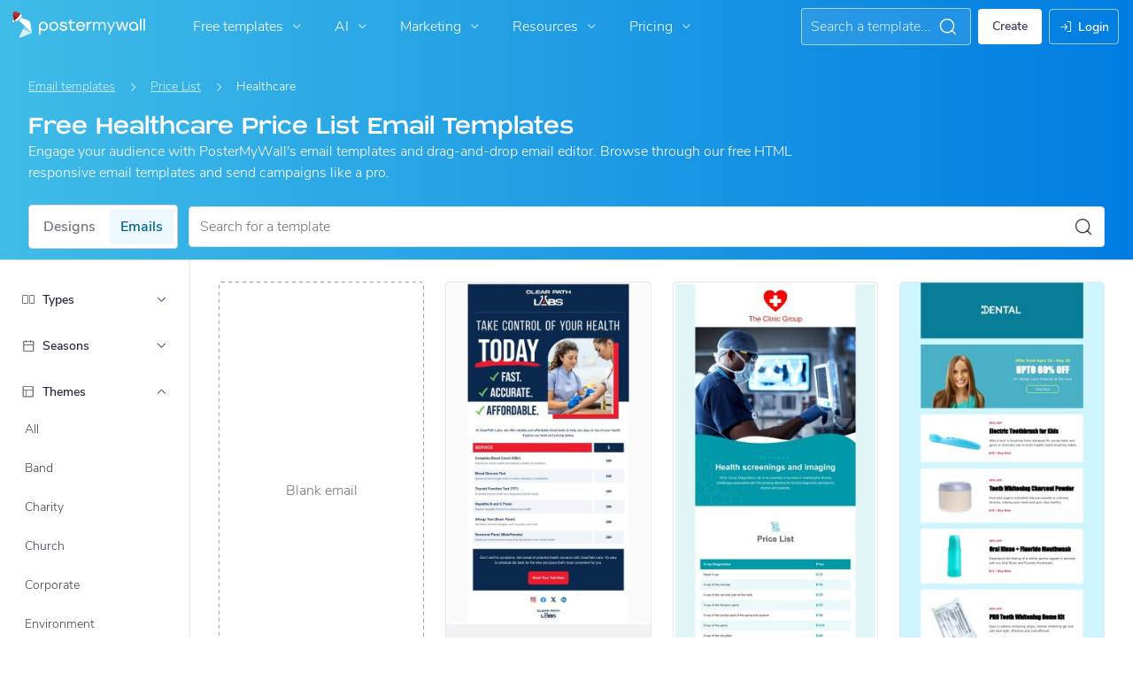

--- FILE ---
content_type: text/html; charset=UTF-8
request_url: https://af.postermywall.com/index.php/email/templates/healthcare-email-templates/all/price-list-email-templates?utm_source=nav&utm_content=email-theme-retail-email-templates&utm_medium=link&utm_campaign=browsesizesnav&q=
body_size: 45140
content:


<!doctype html>
<!--[if lt IE 7]>
<html class="no-js ie6 oldie" lang="af"> <![endif]-->
<!--[if IE 7]>
<html class="no-js ie7 oldie" lang="af"> <![endif]-->
<!--[if IE 8]>
<html class="no-js ie8 oldie" lang="af"> <![endif]-->
<!--[if IE 9]>
<html class="no-js ie9" lang="af"> <![endif]-->
<!--[if gt IE 8]><!-->
<html class="no-js " lang="af"> <!--<![endif]-->
<head>
    
<meta charset="utf-8">
<meta name="theme-color" content="#3fbce7">
<title>Free Healthcare Price List Email Templates, Responsive With Easy Editing | PosterMyWall</title>
<meta name="description" content="Engage your audience with PosterMyWall&#039;s email templates and drag-and-drop editor. Customize our free, responsive email templates and send campaigns like a pro or download your emails as HTML."/>

    <meta name="robots" content="">


<meta http-equiv="X-UA-Compatible" content="IE=edge,chrome=1">
<meta name="google-site-verification" content="lIGBWY__wlI1D104k-Ptzqfwus_BEN7JbRTJmUaV8lQ"/>
<meta name="p:domain_verify" content="892f9407e0dd0bcaef517c5ab8abe3db"/>
<meta http-equiv="cleartype" content="on">

    <link rel="canonical" href="https://af.postermywall.com/index.php/email/templates/healthcare-email-templates/all/price-list-email-templates"/>
                                    <link rel="alternate" href="https://www.postermywall.com/index.php/email/templates/healthcare-email-templates/all/price-list-email-templates" hreflang="en"/>
                                <link rel="alternate" href="https://af.postermywall.com/index.php/email/templates/healthcare-email-templates/all/price-list-email-templates" hreflang="af"/>
                                <link rel="alternate" href="https://id.postermywall.com/index.php/email/templates/healthcare-email-templates/all/price-list-email-templates" hreflang="id"/>
                                <link rel="alternate" href="https://da.postermywall.com/index.php/email/templates/healthcare-email-templates/all/price-list-email-templates" hreflang="da"/>
                                <link rel="alternate" href="https://de.postermywall.com/index.php/email/templates/healthcare-email-templates/all/price-list-email-templates" hreflang="de"/>
                                <link rel="alternate" href="https://es.postermywall.com/index.php/email/templates/healthcare-email-templates/all/price-list-email-templates" hreflang="es"/>
                                <link rel="alternate" href="https://fr.postermywall.com/index.php/email/templates/healthcare-email-templates/all/price-list-email-templates" hreflang="fr"/>
                                <link rel="alternate" href="https://zu.postermywall.com/index.php/email/templates/healthcare-email-templates/all/price-list-email-templates" hreflang="zu"/>
                                <link rel="alternate" href="https://it.postermywall.com/index.php/email/templates/healthcare-email-templates/all/price-list-email-templates" hreflang="it"/>
                                <link rel="alternate" href="https://nl.postermywall.com/index.php/email/templates/healthcare-email-templates/all/price-list-email-templates" hreflang="nl"/>
                                <link rel="alternate" href="https://www.postermywall.com/pl/email/templates/healthcare-email-templates/all/price-list-email-templates" hreflang="pl"/>
                                <link rel="alternate" href="https://pt.postermywall.com/index.php/email/templates/healthcare-email-templates/all/price-list-email-templates" hreflang="pt"/>
                                <link rel="alternate" href="https://ru.postermywall.com/index.php/email/templates/healthcare-email-templates/all/price-list-email-templates" hreflang="ru"/>
                                <link rel="alternate" href="https://fil.postermywall.com/index.php/email/templates/healthcare-email-templates/all/price-list-email-templates" hreflang="fil"/>
                                <link rel="alternate" href="https://th.postermywall.com/index.php/email/templates/healthcare-email-templates/all/price-list-email-templates" hreflang="th"/>
                                <link rel="alternate" href="https://zh-cn.postermywall.com/index.php/email/templates/healthcare-email-templates/all/price-list-email-templates" hreflang="zh-CN"/>
                            <link rel="alternate" href="https://www.postermywall.com/index.php/email/templates/healthcare-email-templates/all/price-list-email-templates" hreflang="x-default"/>
                
<meta name="mobile-web-app-capable" content="yes">
<meta name="apple-mobile-web-app-status-bar-style" content="black-translucent">
<meta name="twitter:card" content="Summary">
<meta name="twitter:site" content="@postermywall">

    <meta property="fb:admins" content="508966358,658005786"/>
    <meta property="fb:app_id" content="270549478324"/>
    <meta property="og:image" content="https://af.postermywall.com/assets/images/email-open-graph-default.png"/>
    <meta property="og:site_name" content="PosterMyWall"/>
    <meta property="og:url" content="https://af.postermywall.com/index.php/email/templates/healthcare-email-templates/all/price-list-email-templates"/>
    <meta property="og:title" content="Free Healthcare Price List Email Templates, Responsive With Easy Editing"/>
    <meta property="og:description" content="Engage your audience with PosterMyWall&#039;s email templates and drag-and-drop editor. Customize our free, responsive email templates and send campaigns like a pro or download your emails as HTML."/>
    <meta property="og:type" content="website"/>
<link rel="icon" type="image/x-icon" href="https://af.postermywall.com/favicon.ico?v=5"/>
<link rel="shortcut icon" type="image/x-icon" href="https://af.postermywall.com/favicon.ico?v=5"/>
<!-- Optimization for modern browsers to preload the font-family, or else the execution of CSS is blocked till these download.
 Resource: https://web.dev/uses-rel-preload/?utm_source=lighthouse&utm_medium=unknown -->
<link rel="preload" href="https://d1csarkz8obe9u.cloudfront.net/assets/fonts/NunitoSans/NunitoSans-Regular.woff2" as="font" type="font/woff2"
      crossorigin="anonymous">
<link rel="preload" href="https://d1csarkz8obe9u.cloudfront.net/assets/fonts/NunitoSans/NunitoSans-Bold.woff2" as="font" type="font/woff2"
      crossorigin="anonymous">


<link rel="apple-touch-icon" sizes="57x57" href="https://af.postermywall.com/apple-touch-icon-57x57.png?v=5">
<link rel="apple-touch-icon" sizes="60x60" href="https://af.postermywall.com/apple-touch-icon-60x60.png?v=5">
<link rel="apple-touch-icon" sizes="72x72" href="https://af.postermywall.com/apple-touch-icon-72x72.png?v=5">
<link rel="apple-touch-icon" sizes="76x76" href="https://af.postermywall.com/apple-touch-icon-76x76.png?v=5">
<link rel="apple-touch-icon" sizes="114x114" href="https://af.postermywall.com/apple-touch-icon-114x114.png?v=5">
<link rel="apple-touch-icon" sizes="120x120" href="https://af.postermywall.com/apple-touch-icon-120x120.png?v=5">
<link rel="apple-touch-icon" sizes="144x144" href="https://af.postermywall.com/apple-touch-icon-144x144.png?v=5">
<link rel="apple-touch-icon" sizes="152x152" href="https://af.postermywall.com/apple-touch-icon-152x152.png?v=5">
<link rel="apple-touch-icon" sizes="180x180" href="https://af.postermywall.com/apple-touch-icon-180x180.png?v=5">
<link rel="icon" type="image/png" href="https://af.postermywall.com/favicon-32x32.png?v=5" sizes="32x32">
<link rel="icon" type="image/png" href="https://af.postermywall.com/android-chrome-192x192.png?v=5" sizes="192x192">
<link rel="icon" type="image/png" href="https://af.postermywall.com/favicon-96x96.png?v=5" sizes="96x96">
<link rel="icon" type="image/png" href="https://af.postermywall.com/favicon-16x16.png?v=5" sizes="16x16">
<link rel="manifest" href="https://af.postermywall.com/manifest.json?v=5">
<link rel="mask-icon" href="https://af.postermywall.com/safari-pinned-tab.svg" color="#5bbad5">
<meta name="apple-mobile-web-app-title" content="PosterMyWall">
<meta name="application-name" content="PosterMyWall">
<meta name="msapplication-TileImage" content="https://af.postermywall.com/mstile-144x144.png?v=5">
<link type="text/css" rel="stylesheet" href="https://af.postermywall.com/assets/asset_cache/17634604771b0cd028bdf8ea4b049b0d0569dfb21d.css" media="screen, print" />
<link type="text/css" rel="stylesheet" href="https://af.postermywall.com/assets/asset_cache/176214505907206a2fd0305dd27133558107e5fbe4.css" media="screen" />
<link type="text/css" rel="stylesheet" href="https://af.postermywall.com/assets/asset_cache/1763460477808eb1e859c44cfea623420beebb3aab.css" media="print" />
<link type="text/css" rel="stylesheet" href="https://af.postermywall.com/assets/asset_cache/176214505955882e2294d4d59f95f94ab1b9ac03c0.css" media="screen, print" />

    <meta name="data-csrf-name" content="csrf_token">
    <meta name="data-csrf-token" content="85e4a89dd2d3aada759b5457a7cc0825">

<script type="text/javascript">
    /**
     * Checks if ECMA6 is supported. Returns true if supported, false
     * otherwise.
     *
     * @return {boolean}
     */
    function isECMA6Supported() {
        "use strict";

        if (typeof Symbol === "undefined") return false;

        try {
            // Using eval won't throw a syntax error
            eval("class Foo {}");
            eval("var bar = (x) => x+1");
        } catch (e) {
            return false;
        }

        return true;
    }

    function isBrowserSupported() {
        try {
            return (('IntersectionObserver' in window) &&
                ('ResizeObserver' in window) &&
                ('IntersectionObserverEntry' in window) &&
                ('intersectionRatio' in window.IntersectionObserverEntry.prototype));

        } catch (e) {
            return false;
        }
    }

    window.addEventListener('DOMContentLoaded', function () {
        if (!isECMA6Supported() || !isBrowserSupported()) {
            var banner = document.getElementsByClassName('js-unsupported-browser-banner');

            if (banner.length > 0) {
                banner[0].style.display = 'block';
            }
        }
    });

</script><script type="text/javascript">

    if (typeof PMW === 'undefined') {
        window.PMW = {};
    }
    PMW.SERVER_ROOT = "https://af.postermywall.com/index.php/";

    // WARNING: ONLY USE PMW.BASE_URL DIRECTLY IF ONLY THE BASEPATH FOR THE ENGLISH DOMAIN IS NEEDED, E.G., https://www.postermywall.com/
    // FOR OTHER CASES, PLEASE REFER TO USAGES OF PMW.util.site_url(), PMW.util.asset_url(), or PMW.util.homepage_url()
    PMW.BASE_URL = "https://af.postermywall.com/";
    PMW.DOMAIN = ".postermywall.com";
    PMW.FB_APP_ID = "270549478324";
    PMW.FB_GRAPH_VERSION = "v20.0";
    PMW.FB_LOCALE_CODE = "en_US";
    PMW.GOOGLE_APP_ID = "995470834719-urg5u3hve3gd5ucmgc81e7ip53ncr3mq.apps.googleusercontent.com";
    PMW.freeGettyContentForPremiumUsers = "1";
    PMW.STRIPE_PUBLIC_KEY = "pk_live_uGzZsmP05C9aYOj3WR9BsnU3";
    PMW.VERSION = 1739;
    PMW.HTML_VERSION = 2602;
    PMW.LANGUAGE = "af";
    PMW.RECAPTCHA_V3_KEY = "6LcbCMUUAAAAACdWGrwWjTvzPkSLh_qwTrIxMXqe";
    PMW.RECAPTCHA_V2_KEY = "6LecVqUeAAAAAL23dZHNBsvDewM3HtioOdBXGhCn";
        PMW.ONLINE_ADS_TRACKING_ENABLED = "1";
    PMW.NAV_EXPERIMENTS = [];
    PMW.GTM_CONTAINER_ID = "GTM-N2XPNNF";
    PMW.enableGTM = true;
        PMW.currencyShowsDecimals = ["USD","AUD","CAD","GBP","EUR","ZAR"];
    PMW.needMoreEmailTemplatesForFilter = "5";
    PMW.needMoreTemplatesForSearchTerm = "20";
    PMW.showNewPublishDialog = "1"
    PMW.enableMyStuffMultipagesUI = ""
    PMW.doShowNotifications = "1";

    /**
     * This function is called inline in header.php and uses the user's cookie
     * to determine if they're logged in and render their name and utility links
     * for logged in users in the header of the website. This technique is used
     * to allow us to use the same cached HTML for public pages, regardless of
     * whether the user is logged in and new.
     */
    window.initPMWHeader = function () {

        const collapsibleListsContainers = document.querySelectorAll('.js-collapsible-lists'),
            hamburgerListContainer = document.getElementById('nav-hamburger-list-container'),
            navScrollContainers = document.querySelectorAll('.js-scroll-container'),
            createButtonCheckbox = document.getElementById('create-design-cta-checkbox'),
            LIST_VERTICAL_SPACING_OFFSET = 150,
            LIST_VERTICAL_BOTTOM_SCROLL_OFFSET = 10,
            USER_TYPE_STUDENT = 'student',
            USER_TYPE_DESIGNER = 'designer',
            NEW_USER_NAME_ENCODED = 'new+user';

        let lastScrollTop = 0;


        /**
         * Sets the HTML of an element.
         * @param {String} id The element's ID
         * @param {String} h HTML string
         */
        function i(id, h) {
            var e = document.getElementById(id);
            if (e) {
                e.innerHTML = h;
            }
        }

        /**
         * Retrieves the value of a cookie.
         * @param {String} name Name of cookie
         * @returns Mixed Value of cookie or null
         */
        function readCookie(name) {
            let nameEQ = name + '=',
                ca = document.cookie.split(';');
            for (let i = 0; i < ca.length; i++) {
                let c = ca[i];
                while (c.charAt(0) === ' ')
                    c = c.substring(1, c.length);
                if (c.indexOf(nameEQ) === 0)
                    return c.substring(nameEQ.length, c.length);
            }
            return null;
        }

        function escapeHTML(unsafeStr) {
            if (unsafeStr === null || unsafeStr === '') {
                return unsafeStr;
            }

            return unsafeStr
                .replace(/&/g, '&amp;')
                .replace(/</g, '&lt;')
                .replace(/>/g, '&gt;')
                .replace(/\"/g, '&quot;')
                .replace(/\'/g, '&#39;')
                .replace(/\//g, '&#x2F;');
        }

        /**
         *
         * @param auth
         * @param userName
         * @returns {boolean}
         */
        function isUserLoggedIn(auth, userName) {
            return auth.length > 1 && userName !== null && userName !== NEW_USER_NAME_ENCODED;
        }

        /**
         *
         * @param {Array} auth
         * @returns {boolean}
         */
        function isUserStudent(auth) {
            return typeof auth[1] !== 'undefined' && auth[1] === USER_TYPE_STUDENT;
        }

        function isUserDesigner(auth) {
            return typeof auth[1] !== 'undefined' && auth[1] === USER_TYPE_DESIGNER;
        }

        let n = document.getElementById('nav');

        if (n) {
            if (n.hasAttribute('data-skip-init')) {
                return;
            }

            let name = escapeHTML(readCookie('pmwn')),
                auth = readCookie('pmwi2');


            /**
             *
             * @param el
             * @returns {boolean}
             */
            function isHiddenInDOM(el) {
                return el.offsetParent === null;
            }

            function isHalloween() {
                const dateToday = new Date(),
                    year = dateToday.getFullYear();

                return (new Date('October 1 ' + year) <= dateToday) && (new Date('November 1 ' + year) > dateToday);
            }

            function isChristmasSeason() {
                const dateToday = new Date(),
                    year = dateToday.getFullYear();

                return (new Date('December 1 ' + year) <= dateToday) && (new Date('December 31 ' + year) > dateToday);
            }

            /**
             * @param {object} userInfo
             * @param {string} userInfo.team_name
             * @param {string} userInfo.user_email
             */
            function setTeamInfoInNavDropdowns(userInfo) {
                if (userInfo && userInfo.team_name && isUserPremium()) {
                    const teamNameListItem = document.querySelector('.js-team-name-list-item');
                    if (teamNameListItem) {
                        teamNameListItem.classList.remove('_hidden');
                    }

                    const teamName = document.querySelector('.js-team-name');
                    if (teamName) {
                        teamName.innerHTML = userInfo.team_name;
                    }
                }
            }

            /**
             * @param {object} userInfo
             * @param {string} userInfo.show_team_icon
             */
            function setProfilePictureTeamIcon(userInfo) {
                if (isUserPremium() && userInfo.show_team_icon) {
                    const profilePictureTeamIcon = document.querySelector('.js-navuser-team-icon');
                    if (profilePictureTeamIcon) {
                        profilePictureTeamIcon.classList.remove('_hidden');
                    }
                }
            }

            /**
             * @param {string} userName
             * @param {object} userInfo
             * @param {string} userInfo.team_name
             * @param {string} userInfo.user_email
             * @param {string} userInfo.show_team_icon
             */
            function setUserInfoInNavDropdowns(userName, userInfo) {
                document.getElementById('profile-container').setAttribute('title', userName);
                i('ulname', userName);
                i('ulname-toggled', userName);
                if (userInfo && userInfo.user_email) {
                    const subText = document.querySelector('.js-email-subtext');
                    if (subText) {
                        subText.innerHTML = userInfo.user_email;
                    }
                }
                setTeamInfoInNavDropdowns(userInfo);
                setProfilePictureTeamIcon(userInfo);
            }

            /**
             *
             * @param {Array} auth
             * @param nav
             */
            function setNavClassesForLoggedInUser(auth, nav) {
                if (isUserStudent(auth)) {
                    nav.className += ' -student';
                }

                if (isUserDesigner(auth)) {
                    nav.className += ' -designer';
                }

                nav.className += ' -loggedin';

                if (isUserPremium()) {
                    nav.className += ' -premium';
                } else {
                    nav.className += ' -payg';
                }
            }

            /**
             *
             * @param {string|null} profilePictureCookie
             * @param {Element} img
             * @param {string} imageSrc
             */
            function setProfilePictureSrc(profilePictureCookie, img, imageSrc) {
                if (profilePictureCookie !== null && profilePictureCookie.length > 1) {
                    img.onerror = function () {
                        this.src = imageSrc;
                        img.onerror = null; // prevent recursion incase the default doesn't load either
                    };

                    img.src = decodeURIComponent(profilePictureCookie);
                } else {
                    img.src = imageSrc;
                }
            }

            function initLogoForLoggedInUser() {
                let logo = document.getElementById('logo');

                logo.setAttribute('aria-label', 'Go to My Stuff');
                logo.addEventListener('click', function (e) {
                    e.preventDefault();
                    window.location.href = PMW.SERVER_ROOT + 'posters/mine';
                });
            }

            function getPremiumLevelFromSubscriptionDetailsCookie() {
                const c = readCookie('pmwsd');
                let premiumLevel = 0;
                if (typeof c === 'string') {
                    let p = c.split('~');
                    if (p.length > 1) {
                        premiumLevel = parseInt(p[1]);
                    }
                }
                return premiumLevel;
            }

            function isUserPremium() {
                return getPremiumLevelFromSubscriptionDetailsCookie() > 0;
            }

            function initProfilePictureForLoggedInUser() {
                const pp = readCookie('pmwpp'),
                    ppc = document.getElementById('profile-container'),
                    img = document.getElementById('user-profile-picture-container'),
                    dropdownAvatarImg = document.querySelector('.avatar-profile-picture-container'),
                    nameContainer = document.getElementById('username');

                let durl = ppc.getAttribute('data-default-src');
                nameContainer.setAttribute('href', nameContainer.getAttribute('data-href'));

                if (isHalloween()) {
                    durl = ppc.getAttribute('data-halloween-default-src');
                }

                if (isChristmasSeason()) {
                    durl = ppc.getAttribute('data-christmas-default-src');
                }
                setProfilePictureSrc(pp, img, durl);

                if (dropdownAvatarImg) {
                    setProfilePictureSrc(pp, dropdownAvatarImg, durl);
                }
                img.className += 'profile-picture';
            }

            async function fetchUserInfo() {
                /** @type {HTMLFormElement | null} */
                const navForm = document.querySelector('.js-avatar-list-item-form');

                if (!navForm) {
                    return null;
                }

                navForm.addEventListener('submit', (event) => {
                    event.preventDefault();
                });

                try {
                    const response = await fetch(navForm.action, {
                        method: navForm.method,
                        headers: {'Accept': 'application/json'}
                    });

                    if (!response) {
                        return null;
                    }

                    const responseData = await response.json();
                    return responseData.data;
                } catch (error) {
                    return null;
                }
            }

            function initNavEditProfileClick() {
                const editProfileItem = document.querySelector('.js-avatar-list-item-form-container');

                if (editProfileItem) {
                    editProfileItem.addEventListener('click', function () {
                        window.location.href = editProfileItem.getAttribute('data-href');
                    });
                }
            }

            function initUserProfileIconDisplay() {
                if (typeof auth !== 'string') {
                    return;
                }

                let p = auth.split('.');
                if (isUserLoggedIn(p, name)) {
                    name = decodeURIComponent(name.replace(/\+/g, ' '));
                    if (isUserStudent(p)) {

                        n.className += ' -student';
                    }
                    setNavClassesForLoggedInUser(p, n);

                    initLogoForLoggedInUser();
                    initProfilePictureForLoggedInUser();
                }

                const la = readCookie('pmwla');
                if (la && n) {
                    n.className += ' -su';
                }
            }

            async function initUserInfoDisplay() {
                if (typeof auth !== 'string') {
                    return;
                }

                let p = auth.split('.');
                let userInfo;
                if (isUserLoggedIn(p, name)) {
                    try {
                        userInfo = await fetchUserInfo();
                    } catch (error) {
                        userInfo = null;
                    }

                    name = decodeURIComponent(name.replace(/\+/g, ' '));
                    setUserInfoInNavDropdowns(name, userInfo);
                    setProfilePictureTeamIcon(userInfo);
                }
            }

            function initProfileIconClick() {
                const navUser = document.getElementById('navuser');

                if (navUser) {
                    navUser.addEventListener('click', function (event) {
                        this.classList.toggle('keep-open');
                        event.stopPropagation();
                    });

                    window.addEventListener('click', function (event) {
                        if (navUser.classList.contains('keep-open')) {
                            if (event.target && !navUser.contains(event.target)) {
                                navUser.classList.remove('keep-open');
                            }
                        }
                    });
                }
            }

            /**
             * element can be at the top of its scroll container if it has either:
             *   - not scrolled
             *   - scrolled to top
             * @param el
             * @returns {boolean}
             */
            function isScrollElementAtTop(el) {
                return el.scrollTop === 0;
            }

            function doesElementNeedScroll(el) {
                return !((el.scrollHeight - el.clientHeight) === 0);
            }

            function hasElementScrolledToBottom(el) {
                return (el.scrollTop === (el.scrollHeight - el.offsetHeight)
                    || Math.abs(el.scrollTop - (el.scrollHeight - el.offsetHeight)) < LIST_VERTICAL_BOTTOM_SCROLL_OFFSET);
            }

            function getOffsetToScrollBy(scrollContainer) {
                const item = scrollContainer.querySelector('.js-nav-list-item'),
                    remainingContainerScrollHeight = scrollContainer.scrollHeight - scrollContainer.offsetHeight - scrollContainer.scrollTop,
                    scrollOffset = item && item.offsetHeight > 0 ? item.offsetHeight * 5 : 200;
                return Math.min(remainingContainerScrollHeight, scrollOffset);
            }

            function smoothScrollDown(scrollContainer) {
                scrollContainer.scrollBy({
                    top: getOffsetToScrollBy(scrollContainer),
                    left: 0,
                    behavior: 'smooth',
                });
            }

            /**
             *
             * @param element
             */
            function hideElement(element) {
                addClass(element, '_hidden');
            }

            /**
             *
             * @param element
             */
            function showElement(element) {
                removeClass(element, '_hidden');
            }

            function addClass(el, c) {
                if (el.className.indexOf(c) === -1) {
                    el.className += ' ' + c;
                }
            }

            function removeClass(el, c) {
                const cName = el.className;
                if (cName.length > 0 && cName.indexOf(c) !== -1) {
                    el.className = cName.replace(c, '');
                }
            }

            /**
             *
             * @param {Element} el
             * @param {string} className
             * @returns {boolean}
             */
            function hasClass(el, className) {
                return el.classList.contains(className);
            }

            /**
             *
             * @param elementsList
             * @param el
             * @returns {boolean}
             */
            function isElementFirstChild(elementsList, el) {
                return el && el === elementsList[0];
            }


            /**
             * Hides the element when the user clicks outside the element's container.
             * The hiding method is setting the checkbox.checked property to false.
             *
             * @param {string} elID
             * @param {string} containerID
             * @param {string} checkboxID
             */
            function hideElementOnOutsideClick(elID, containerID, checkboxID) {
                const el = document.getElementById(elID),
                    container = document.getElementById(containerID),
                    checkbox = document.getElementById(checkboxID);

                const outsideClickListener = function (event) {
                    if ((container && el && checkbox) && !container.contains(event.target) && !el.contains(event.target)) {
                        checkbox.checked = false;
                    }
                };

                document.addEventListener('click', outsideClickListener);
            }

            function onMobileCreateModalCloseClick() {
                const closeBtn = document.getElementById('mobile-create-close-button');

                if (closeBtn) {
                    closeBtn.addEventListener('click', function () {
                        const checkbox = document.getElementById('create-design-cta-checkbox');
                        if (checkbox) {
                            checkbox.checked = false;
                        }
                    });
                }
            }

            function hideMobileCreateModalOnOutsideClick() {
                const el = document.getElementById('create-design-cta-container'),
                    backdrop = document.getElementById('nav-create-design-dropdown'),
                    checkbox = document.getElementById('create-design-cta-checkbox');

                const outsideClickListener = function (event) {
                    if ((el && checkbox) && (!el.contains(event.target)) || event.target.id === backdrop.id) {
                        checkbox.checked = false;
                    }
                };

                document.addEventListener('click', outsideClickListener);
            }

            function initMobileCreateModal() {
                hideMobileCreateModalOnOutsideClick();
                onMobileCreateModalCloseClick();
            }

            function resetHamburgerListScroll() {
                hamburgerListContainer.scrollTop = 0;
                lastScrollTop = 0;
            }

            function resetHamburgerListWidth() {
                hamburgerListContainer.style.width = 'auto';
            }

            function bringNavPanelInView(navPanel) {
                removeClass(document.querySelector('.js-nav-panel.-in'), '-in');
                addClass(navPanel, '-in');
            }


            /**
             * updates the width of the hamburger according to the current active panel, resets the scroll and the scroll overlays inside the list
             */
            function resetHamburgerList() {
                resetHamburgerListWidth();
                updateHamburgerListContainerWidth();
                resetHamburgerListScroll();
                onNavDropdownScroll(hamburgerListContainer);
            }

            function openSecondaryList() {
                bringNavPanelInView(document.querySelector(this.getAttribute('data-for-selector')));
                resetHamburgerList();
            }

            function onBackBtnClick() {
                bringNavPanelInView(document.querySelector('.js-hamburger-main-menu'));
                resetHamburgerList();
            }

            function initHamburgerMenu() {
                const secondaryListOpeners = document.querySelectorAll('.js-opens-list'),
                    backBtns = document.querySelectorAll('.js-back-btn');

                secondaryListOpeners.forEach(function (navItem) {
                    navItem.addEventListener('click', openSecondaryList);
                });

                backBtns.forEach(function (btn) {
                    btn.addEventListener('click', onBackBtnClick);
                });

                updateHamburgerListContainerHeight();
            }

            initMobileCreateModal();
            hideElementOnOutsideClick('mobile-search', 'mobile-search-options', 'mobile-search-bar');
            hideElementOnOutsideClick('nav-create-design-dropdown', 'create-design-cta-container', 'create-design-cta-checkbox');
            hideElementOnOutsideClick('nav-hamburger-list-container', 'nav-hamburger-container', 'nav-hamburger-menu');

            let mobileSearchBar = document.getElementById('mobile-search-bar');

            if (mobileSearchBar) {
                mobileSearchBar.addEventListener('change', function () {
                    if (this.checked) {
                        document.getElementById('nav-mobile-search-input').focus();
                    } else {
                        document.getElementById('nav-mobile-search-input').blur();
                    }
                });
            }

            window.addEventListener('resize', function () {
                updateHamburgerListContainerHeight();
                handleScrollableContainersScroll();
                setCollapsedStateForCollapsibles();
            });

            /**
             * To update the scrollable area of the nav dropdown
             */
            function updateHamburgerListContainerHeight() {
                document.getElementById('nav-hamburger-list-container').style = 'max-height: ' + Math.abs(window.innerHeight - LIST_VERTICAL_SPACING_OFFSET) + 'px;';
            }

            function updateHamburgerListContainerWidth() {
                const width = hamburgerListContainer.querySelector('.js-nav-panel.-in').offsetWidth;
                hamburgerListContainer.style.width = width + 'px';
            }

            function handleScrollableContainersScroll() {
                navScrollContainers.forEach(function (scrollContainer) {
                    onNavDropdownScroll(scrollContainer);
                });
            }

            function onScrollBtnClick() {
                const scrollContainer = document.querySelector(this.getAttribute('data-for-selector'));
                smoothScrollDown(scrollContainer);
            }

            function initScrollableLists() {
                const scrollButtons = document.querySelectorAll('.js-btn-show-more');

                scrollButtons.forEach(function (btn) {
                    btn.addEventListener('click', onScrollBtnClick);
                });

                navScrollContainers.forEach(function (scrollContainer) {
                    scrollContainer.addEventListener('scroll', onNavDropdownScroll.bind(this, scrollContainer), {passive: true});
                    onNavDropdownScroll(scrollContainer);
                });
            }

            /**
             * handles scroll for a dropdown and hides/shows the overlays at the top and bottom depending on scroll position
             *
             * @param dropdown
             */
            function onNavDropdownScroll(dropdown) {
                const dropdownList = dropdown.closest('.dropdown-list'),
                    btnOverlayBottom = dropdownList.querySelector('.js-bottom-overlay'),
                    btnOverlayTop = dropdownList.querySelector('.js-top-overlay');

                if (isScrollElementAtTop(dropdown)) {
                    if (doesElementNeedScroll(dropdown)) {
                        hideElement(btnOverlayTop);
                        showElement(btnOverlayBottom);
                    } else {
                        hideElement(btnOverlayTop);
                        hideElement(btnOverlayBottom);
                    }
                } else if (hasElementScrolledToBottom(dropdown)) {
                    showElement(btnOverlayTop);
                    hideElement(btnOverlayBottom);
                } else {
                    showElement(btnOverlayTop);
                    showElement(btnOverlayBottom);
                }
            }

            /**
             *
             * @param iconParent
             * @returns {boolean}
             */
            function isCollapseIconVisible(iconParent) {
                return !isHiddenInDOM(iconParent.querySelector('.js-collapse-icon'));
            }

            /**
             * collapses a list, shows the caret icon, and enables its hover state.
             * @param list
             */
            function collapseList(list) {
                addClass(list, '-collapsed');
                removeClass(list.querySelector('.js-collapse-icon'), '-invisible');
                enableCollapsibleListHeaderHover(list);
            }

            /**
             *
             * @param lists
             * @param listToIgnore any list to ignore when collapsing lists
             */
            function collapseLists(lists, listToIgnore = null) {
                lists.forEach(function (collapsibleList) {
                    if (listToIgnore !== collapsibleList) {
                        collapseList(collapsibleList);
                    }
                });
            }

            /**
             *
             * @param {Array.<Element>} lists
             */
            function expandLists(lists) {
                lists.forEach(function (list) {
                    removeClass(list, '-collapsed');
                    enableCollapsibleListHeaderHover(list);
                });
            }

            /**
             * expand a list, hide the caret icon, and disable hover
             * @param list
             */
            function expandList(list) {
                const parentLists = list.closest('.js-collapsible-lists').querySelectorAll('.js-collapsible');
                collapseLists(parentLists, list);
                removeClass(list, '-collapsed');
                addClass(list.querySelector('.js-collapse-icon'), '-invisible');
                disableCollapsibleListHeaderHover(list);
            }

            function enableCollapsibleListHeaderHover(list) {
                removeClass(list.querySelector('.js-collapse-list'), '-no-hover');
            }

            function disableCollapsibleListHeaderHover(list) {
                addClass(list.querySelector('.js-collapse-list'), '-no-hover');
            }

            function handleListCollapse(e) {
                if (!isCollapseIconVisible(this)) {
                    return;
                }

                e.preventDefault();
                e.stopImmediatePropagation();
                const list = this.closest('.js-collapsible');
                hasClass(list, '-collapsed') ? expandList(list) : collapseList(list);
            }

            /**
             *
             * @param listsContainer
             * @returns {boolean}
             */
            function areListsCollapsed(listsContainer) {
                return listsContainer.querySelectorAll('.js-collapsible.-collapsed').length !== 0;
            }

            /**
             * initialises collapsed state for collapsible lists given the list container.
             * If there are no already collapsed lists and the collapse btn is visible, then we collapse all the lists
             * except the first list.
             * if the collapse button is not visible but we have some collapsed lists, then expand all of them
             * @param listsContainer
             */
            function setCollapsedStateForLists(listsContainer) {
                const collapsibleLists = listsContainer.querySelectorAll('.js-collapsible'),
                    expandedList = listsContainer.querySelector('.js-collapsible:not(.-collapsed)'),
                    listToKeepExpanded = expandedList ? expandedList : collapsibleLists[0],
                    collapsibleIconVisible = isCollapseIconVisible(listsContainer);

                if (!collapsibleIconVisible && areListsCollapsed(listsContainer)) {
                    expandLists(collapsibleLists);
                    return;
                }

                if (!collapsibleIconVisible && window.innerWidth > 1430) {
                    return;
                }

                if (listToKeepExpanded !== undefined) {
                    expandList(listToKeepExpanded);
                    if (collapsibleLists.length > 0) {
                        collapseLists(collapsibleLists, listToKeepExpanded);
                    }
                } else if (collapsibleLists.length > 0) {
                    collapseLists(collapsibleLists, null);
                }
            }


            function setCollapsedStateForCollapsibles() {
                collapsibleListsContainers.forEach(function (container) {
                    setCollapsedStateForLists(container);
                });
            }

            /**
             * initialises the dropdown lists can be collapsed on smaller screen sizes
             */
            function initCollapsibleLists() {
                const collapseBtns = document.querySelectorAll('.js-collapse-list');
                collapseBtns.forEach(function (btn) {
                    btn.addEventListener('click', handleListCollapse);
                });

                setCollapsedStateForCollapsibles();
            }

            function closeCreateDropdown() {
                createButtonCheckbox.checked = false;
            }

            /**
             * initializes the handlers on other nav items so that the create from scratch dropdown, if open, can be closed if the user hovers on them.
             */
            function initCreateButtonClosing() {
                const otherNavItemContainers = document.querySelectorAll('.js-opens-dropdown');
                otherNavItemContainers.forEach(function (navItemContainer) {
                    navItemContainer.addEventListener('mouseenter', closeCreateDropdown);
                });
            }

            /**
             * Removes marketing banner if cookie is set for not showing banner.
             * This is done in JS to run on pages that get cached. Code in header file to ensure that no CLS occurs when removing banners.
             */
            function removeMarketingBannerIfCookieSet() {
                const marketingBanner = document.getElementsByClassName('js-nav-notification'),
                    iconCloseBanner = document.getElementsByClassName('js-icon-close-banner');

                if (iconCloseBanner.length && readCookie(iconCloseBanner[0].getAttribute('data-close-cookie'))) {
                    marketingBanner[0].remove();
                }
            }

            function initDesignTemplatesHeaderLink() {
                const designsHeader = document.querySelector('.js-designs-header');

                if (designsHeader) {
                    if (auth && isUserLoggedIn(auth.split('.'), name)) {
                        designsHeader.href = designsHeader.getAttribute('data-sizes-url');
                    } else {
                        designsHeader.href = designsHeader.getAttribute('data-gallery-url');
                    }
                }
            }

            function initNavFormItemClickHandler(listItemFormContainer) {
                listItemFormContainer.addEventListener('click', function () {
                    const form = listItemFormContainer.querySelector('.js-list-item-form');
                    if (form) {
                        const submitButton = form.querySelector('.js-submit-btn');
                        if (submitButton) {
                            submitButton.click();
                        }
                    }
                });
            }

            function initClickHandlersForNavFormItems() {
                const listItemFormContainers = document.querySelectorAll('.js-list-item-form-container');
                listItemFormContainers.forEach(function (listItemFormContainer) {
                    initNavFormItemClickHandler(listItemFormContainer);
                });
            }

            function initGA4TrackingForCreateButtons() {
                let navCreateButtons = document.querySelectorAll('.js-create-nav-button .list-item-content');
                navCreateButtons.forEach(function (btn) {
                    btn.addEventListener('click', function () {
                        const events = $(this).attr('data-event-name').split(',');
                        events.forEach(function (eventName) {
                            PMW.gtm.trackGA4CustomEvent(eventName);
                        });
                    });
                });
            }

            function initGA4TrackingForLinks() {
                let navLinks = document.querySelectorAll('#nav a');
                navLinks.forEach(function (link) {
                    link.addEventListener('click', function (e) {
                        e.preventDefault();
                        const eventName = $(this).attr('data-event-name');
                        if (eventName) {
                            PMW.gtm.trackGA4CustomEvent(eventName);
                        }
                        setTimeout(function () {
                            window.location.href = link.getAttribute('href');
                        }, 300);
                    })
                });
            }

            function isInPWA() {
                const mqStandAlone = '(display-mode: standalone)';
                const nav = navigator;

                return (nav && typeof nav === 'object' && nav.standalone && nav.standalone) || window.matchMedia(mqStandAlone).matches;
            }

            function getTransitionEndEventToUse() {
                const transitions = {
                    'transition': 'transitionend',
                    'OTransition': 'oTransitionEnd',
                    'MozTransition': 'transitionend',
                    'WebkitTransition': 'webkitTransitionEnd',
                };

                let el = document.createElement('fakeelement');

                for (let t in transitions) {
                    if (el.style[t] !== undefined) {
                        return transitions[t];
                    }
                }
            }


            function initPWAHeader() {
                const loadingBar = document.querySelector('.js-page-loading-bar');

                if (!isInPWA() || !loadingBar) {
                    return;
                }

                const transitionEndEvent = getTransitionEndEventToUse();

                removeClass(loadingBar, '_hidden');
                removeClass(loadingBar, 'opacity-0');
                window.onbeforeunload = function () {
                    loadingBar.style.width = '20%';
                }

                window.onload = function () {
                    loadingBar.style.width = '100%'
                }

                if (transitionEndEvent) {
                    loadingBar.addEventListener(transitionEndEvent, function () {
                        if (loadingBar.style.width === '100%') {
                            addClass(loadingBar, '_opacity-0');
                        }
                    })
                }
            }

            function initializedNotificationsSuccessfully() {
                const notifRootExists = !!document.getElementById('js-notifications-button');
                const pmwReady = typeof window.PMW !== 'undefined' && typeof window.PMW.util !== 'undefined' && typeof window.PMW.isUserLoggedIn === 'function';

                if (pmwReady && !window.PMW.isUserLoggedIn()) {
                    return true;
                }

                if (pmwReady && typeof window.PMW.initNotificationsDropdown === 'function') {
                    window.PMW.initNotificationsDropdown();
                    return true;
                }

                if (pmwReady && window.PMW.isReactAppLoaded) {
                    console.error('Notifications cannot be initialized because notifications init function is not available');
                    return true;
                }

                if (notifRootExists && pmwReady) {
                    window.PMW.util.requireFrontendBundle('notifications', () => {
                        window.PMW.initNotificationsDropdown();
                    });
                    return true;
                }
                return false;

            }


            function initNotifications() {
                if (initializedNotificationsSuccessfully()) {
                    return;
                }

                const interval = setInterval(() => {
                    if (initializedNotificationsSuccessfully()) {
                        clearInterval(interval);
                    }
                }, 1000);

            }

            initHamburgerMenu();
            initCreateButtonClosing();
            initCollapsibleLists();
            initUserProfileIconDisplay();
            initUserInfoDisplay();
            initProfileIconClick();
            initNavEditProfileClick();
            initScrollableLists();
            removeMarketingBannerIfCookieSet();
            initDesignTemplatesHeaderLink();
            initClickHandlersForNavFormItems();
            initGA4TrackingForCreateButtons();
            initGA4TrackingForLinks();
            initPWAHeader();

            if (PMW.doShowNotifications) {
                initNotifications();
            }
        }
    };
</script>

<script>
    (function (m, a, z, e) {
        var s, t;
        try {
            t = m.sessionStorage.getItem('maze-us');
        } catch (err) {}

        if (!t) {
            t = new Date().getTime();
            try {
                m.sessionStorage.setItem('maze-us', t);
            } catch (err) {}
        }

        s = a.createElement('script');
        s.src = z + '?t=' + t + '&apiKey=' + e;
        s.async = true;
        a.getElementsByTagName('head')[0].appendChild(s);
        m.mazeUniversalSnippetApiKey = e;
    })(window, document, 'https://snippet.maze.co/maze-universal-loader.js', '1a2069fd-8224-4de3-b708-1d9fb39c88e4');
</script>

            <meta name="viewport" content="width=device-width, initial-scale=1.0, maximum-scale=5">
    
    <!--[if lt IE 9]><link rel="stylesheet" type="text/css" href="https://af.postermywall.com/assets/css/ie8.css" /><![endif]-->
    
</head>
<body class="js-assets-prod ">
<noscript>
    <iframe src="https://www.googletagmanager.com/ns.html?id=GTM-N2XPNNF"
            height="0" width="0" style="display:none;visibility:hidden"></iframe>
</noscript>
<header>
    <a class="accessibility-helper-link js-open-userway-accessibility-menu"
   href="javascript:void(0);"
   data-opening-text="Opening&hellip;"
   data-open-text="Open accessibility menu"
   aria-label="Open accessibility menu">Open accessibility menu</a>

<div class="accessibility-helper-link-container js-accessibility-helper-link-container">
    <i class="icon close-icon icon-close" id="js-accessibility-menu-close"></i>
    <span class="accessibility-helper-link -floated" id="pmw-accessibility-widget"
          aria-label="Open accessibility menu">
    <i class="icon accessibility-icon icon-wheelchair"></i>
</span>
</div>

<a class="accessibility-helper-link" href="#bd"
   aria-label="Skip to page content">Skip to page content</a><div class="js-unsupported-browser-banner unsupported-browser-banner" style="display: none;">You seem to be on an old web browser - most options will not work. Please <a href="https://browser-update.org/af/update-browser.html#3" target="_blank" rel="noopener">update your browser</a>.</div>

                    
        <nav class="navbar -nomargin  "
             id="nav">
            <div class="logo-container">
                <a id="logo" href="https://af.postermywall.com/" aria-label="Gaan na die tuisblad"
                   class="embedded-remove-url" data-event-name="Nav_logo">
                    <div class="logo-wrapper">

                                                                                                    <img class="logo-decoration -christmas"
                                 src="https://af.postermywall.com/assets/images/landing-page/christmas-hat.png"
                                 alt="Christmas hat"/>
                                                                            <img class="logo-img main" src="https://af.postermywall.com/assets/images/logo-postermaker.svg?ts=1763515638"
                                 alt="PosterMyWall navigation logo"/>
                            <img class="logo-img -for-mobile" src="https://af.postermywall.com/assets/images/logo-mobile.svg"
                                 alt="PosterMyWall navigation logo"/>
                                            </div>
                </a>
            </div>

            <div class="primary-nav nav-items-responsiveness" id="nav-primary-items">
                <div class="nav-item-container for-user embedded-hidden" id="my-stuff-nav-item">
                    <a class="nav-item"
                       href="https://af.postermywall.com/index.php/posters/mine#/designs"
                       data-event-name="Nav_mystuff"
                    >My Goed</a>
                </div>

                <div class="nav-item-container hide-for-student embedded-hidden">
                    <a class="nav-item js-opens-dropdown"
                       href="https://af.postermywall.com/index.php/posters/gallery"
                       data-event-name="Nav_templates"
                    >
                        <span class="for-anon">
                            <span class="visible-desktop hidden-small-laptop">Free templates</span>
                            <span class="visible-small-laptop hidden-desktop">Template</span>
                        </span>
                        <span class="for-user">Template</span>
                        <i aria-hidden="true" class="nav-item-icon icon-caret-down"></i>
                    </a>
                    <div class="dropdown-list templates-dropdown">
                        <div class="lists-container js-lists-container -cappedlaptop -verticallaptop">
                            <div class="list-container design-templates-list-container -with-header _no-border-right">
                                
<a class="nav-list-header   js-designs-header -has-hover"
 href="https://af.postermywall.com/index.php/posters/sizes" data-sizes-url="https://af.postermywall.com/index.php/posters/sizes" data-gallery-url="https://af.postermywall.com/index.php/posters/gallery" data-event-name="Nav_designs" >

<i  tabindex="-1" class="pmw-icon size-icon-20  left-icon content-disabled icon-bulk-flyers -icon-only"></i>
<span class="left-text spacing-m-l-2 body-s-bold content-body"> Designs </span>

<div class="right-part-container">
        </div>
</a>

                                <a class="personalize-recommendations-upsell"
                                   href="https://af.postermywall.com/index.php/posters/recommendations"
                                   data-event-name="Nav_designsrecommended">
                                    <div class="flex-row-align-center flex-justify-between _full-width">
                                        <div class="flex-v-row">
                                            <div class="flex-row-align-center">
                                                <span class="body-xs-bold upsell-main-text content-body spacing-m-r-1 capitalize-sentence">Aanbeveel vir jou</span>
                                                <img class="recommendation-icon" alt="" role="presentation" src="https://d1csarkz8obe9u.cloudfront.net/assets/gallery-personalized-recommendations-icon.svg"/>
                                            </div>
                                            <span class="body-xxs content-sub-text visible-large-screens">Templates handpicked for you</span>
                                        </div>
                                        <picture class="flexbox">
                                            <source srcset="https://d1csarkz8obe9u.cloudfront.net/assets/nav-personalized-recommendations-preview.png" type="image/webp">
                                            <img class="recommendation-preview-designs visible-large-screens visible-large-screens" alt="" role="presentation"
                                                 src="https://d1csarkz8obe9u.cloudfront.net/assets/nav-personalized-recommendations-preview.png"/>
                                        </picture>
                                    </div>
                                </a>

                                <div class="lists js-lists js-collapsible-lists -wrapsmalllaptop">
                                    
<ul class="nav-list js-nav-list  -flex  -collapsible js-collapsible"
    id="nav-themes-list" >
            
<li class="nav-list-item js-nav-list-item  -heading ">
    <a class="list-item-content  -heading qa-themes-link -has-border-small-screens js-collapse-list -icon-right -has-icon-content js-header-item" tabindex="-1" href="https://af.postermywall.com/index.php/posters/gallery " tabindex="-1" data-event-name="Nav_designthemes" >
    <div class="icon-container ">
                    
<i  tabindex="-1" class="pmw-icon size-icon-20  content-heading js-collapse-icon collapse-icon visible-nav-smaller-screens item-icon icon-caret-up -icon-only"></i>
            </div>
    <div class="flex-v-row">
        <div class="flex-h-row align-center justify-space-between">
        <span class="item-text body-xs-bold content-heading"
                      >
            Themes        </span>

                    </div>

            </div>

    </a></li>
            
<li class="nav-list-item js-nav-list-item   ">
    <a class="list-item-content   qa-themes-link  -icon-left" tabindex="-1" href="https://af.postermywall.com/index.php/g/christmas-posters " tabindex="-1" data-event-name="Nav_designthemes_christmasposters" >
    <div class="icon-container ">
                                </div>
    <div class="flex-v-row">
        <div class="flex-h-row align-center justify-space-between">
        <span class="item-text body-xs content-body"
                      >
            Kersfees        </span>

                    </div>

            </div>

    </a></li>
            
<li class="nav-list-item js-nav-list-item   ">
    <a class="list-item-content   qa-themes-link  -icon-left" tabindex="-1" href="https://af.postermywall.com/index.php/g/event-flyers " tabindex="-1" data-event-name="Nav_designthemes_eventflyers" >
    <div class="icon-container ">
                                </div>
    <div class="flex-v-row">
        <div class="flex-h-row align-center justify-space-between">
        <span class="item-text body-xs content-body"
                      >
            Gebeurtenisse        </span>

                    </div>

            </div>

    </a></li>
            
<li class="nav-list-item js-nav-list-item   ">
    <a class="list-item-content   qa-themes-link  -icon-left" tabindex="-1" href="https://af.postermywall.com/index.php/g/small-business-flyers " tabindex="-1" data-event-name="Nav_designthemes_smallbusinessflyers" >
    <div class="icon-container ">
                                </div>
    <div class="flex-v-row">
        <div class="flex-h-row align-center justify-space-between">
        <span class="item-text body-xs content-body"
                      >
            Kleinsake        </span>

                    </div>

            </div>

    </a></li>
            
<li class="nav-list-item js-nav-list-item   ">
    <a class="list-item-content   qa-themes-link  -icon-left" tabindex="-1" href="https://af.postermywall.com/index.php/g/church-flyers " tabindex="-1" data-event-name="Nav_designthemes_churchflyers" >
    <div class="icon-container ">
                                </div>
    <div class="flex-v-row">
        <div class="flex-h-row align-center justify-space-between">
        <span class="item-text body-xs content-body"
                      >
            Kerk        </span>

                    </div>

            </div>

    </a></li>
            
<li class="nav-list-item js-nav-list-item  -cta ">
    <a class="list-item-content  -cta  -icon-right -has-icon-content -link-smaller-screens" tabindex="-1" href="https://af.postermywall.com/index.php/posters/gallery " tabindex="-1" data-event-name="Nav_designthemes_viewall" >
    <div class="icon-container ">
                    
<i  tabindex="-1" class="pmw-icon size-icon-20   item-icon icon-arrow-right -icon-only"></i>
            </div>
    <div class="flex-v-row">
        <div class="flex-h-row align-center justify-space-between">
        <span class="item-text body-xs-bold content-heading capitalize-sentence"
                      >
            View All        </span>

                    </div>

            </div>

    </a></li>
    </ul>
                                    
<ul class="nav-list js-nav-list  -flex -unmargined-header -collapsible js-collapsible"
    >
            
<li class="nav-list-item js-nav-list-item -no-margin-two-col -heading ">
    <a class="list-item-content  -heading qa-sizes-link js-collapse-list -icon-right -has-icon-content js-header-item" tabindex="-1" href="https://af.postermywall.com/index.php/posters/sizes " tabindex="-1" data-event-name="Nav_sizes" >
    <div class="icon-container ">
                    
<i  tabindex="-1" class="pmw-icon size-icon-20  content-heading js-collapse-icon collapse-icon visible-nav-smaller-screens item-icon icon-caret-up -icon-only"></i>
            </div>
    <div class="flex-v-row">
        <div class="flex-h-row align-center justify-space-between">
        <span class="item-text body-xs-bold content-heading"
                      >
            Sizes        </span>

                    </div>

            </div>

    </a></li>
            
<li class="nav-list-item js-nav-list-item   ">
    <a class="list-item-content    -icon-left" tabindex="-1" href="https://af.postermywall.com/index.php/sizes/flyer-templates " tabindex="-1" data-event-name="Nav_sizes_flyertemplates" >
    <div class="icon-container ">
                                </div>
    <div class="flex-v-row">
        <div class="flex-h-row align-center justify-space-between">
        <span class="item-text body-xs content-body"
                      >
            Flyers        </span>

                    </div>

            </div>

    </a></li>
            
<li class="nav-list-item js-nav-list-item   ">
    <a class="list-item-content    -icon-left" tabindex="-1" href="https://af.postermywall.com/index.php/sizes/document-templates/a4-document " tabindex="-1" data-event-name="Nav_sizes_a4document" >
    <div class="icon-container ">
                                </div>
    <div class="flex-v-row">
        <div class="flex-h-row align-center justify-space-between">
        <span class="item-text body-xs content-body"
                      >
            A4        </span>

                    </div>

            </div>

    </a></li>
            
<li class="nav-list-item js-nav-list-item   ">
    <a class="list-item-content    -icon-left" tabindex="-1" href="https://af.postermywall.com/index.php/sizes/poster-template " tabindex="-1" data-event-name="Nav_sizes_postertemplate" >
    <div class="icon-container ">
                                </div>
    <div class="flex-v-row">
        <div class="flex-h-row align-center justify-space-between">
        <span class="item-text body-xs content-body"
                      >
            Posters        </span>

                    </div>

            </div>

    </a></li>
            
<li class="nav-list-item js-nav-list-item   ">
    <a class="list-item-content    -icon-left" tabindex="-1" href="https://af.postermywall.com/index.php/sizes/cover-art/album-cover-maker " tabindex="-1" data-event-name="Nav_sizes_albumcovermaker" >
    <div class="icon-container ">
                                </div>
    <div class="flex-v-row">
        <div class="flex-h-row align-center justify-space-between">
        <span class="item-text body-xs content-body"
                      >
            Album Covers        </span>

                    </div>

            </div>

    </a></li>
            
<li class="nav-list-item js-nav-list-item hide-small-screen  ">
    <a class="list-item-content    -icon-left" tabindex="-1" href="https://af.postermywall.com/index.php/sizes/digital-signage-templates/digital-display-16x9 " tabindex="-1" data-event-name="Nav_sizes_digitaldisplay16x9" >
    <div class="icon-container ">
                                </div>
    <div class="flex-v-row">
        <div class="flex-h-row align-center justify-space-between">
        <span class="item-text body-xs content-body"
                      >
            Digital Display (16:9)        </span>

                    </div>

            </div>

    </a></li>
            
<li class="nav-list-item js-nav-list-item  -cta ">
    <a class="list-item-content  -cta  -icon-right -has-icon-content -link-smaller-screens" tabindex="-1" href="https://af.postermywall.com/index.php/posters/sizes " tabindex="-1" data-event-name="Nav_sizes_viewall" >
    <div class="icon-container ">
                    
<i  tabindex="-1" class="pmw-icon size-icon-20   item-icon icon-arrow-right -icon-only"></i>
            </div>
    <div class="flex-v-row">
        <div class="flex-h-row align-center justify-space-between">
        <span class="item-text body-xs-bold content-heading capitalize-sentence"
                      >
            View All        </span>

                    </div>

            </div>

    </a></li>
    </ul>
                                    
<ul class="nav-list js-nav-list  -flex -unmargined-header -collapsible js-collapsible"
    >
            
<li class="nav-list-item js-nav-list-item -no-margin-two-col -heading ">
    <a class="list-item-content  -heading qa-smp-link js-collapse-list -icon-right -has-icon-content js-header-item" tabindex="-1" href="https://af.postermywall.com/index.php/sizes/social-media-templates/all/all " tabindex="-1" data-event-name="Nav_socialmedia" >
    <div class="icon-container ">
                    
<i  tabindex="-1" class="pmw-icon size-icon-20  content-heading js-collapse-icon collapse-icon visible-nav-smaller-screens item-icon icon-caret-up -icon-only"></i>
            </div>
    <div class="flex-v-row">
        <div class="flex-h-row align-center justify-space-between">
        <span class="item-text body-xs-bold content-heading"
                      >
            Sosiale media        </span>

                    </div>

            </div>

    </a></li>
            
<li class="nav-list-item js-nav-list-item   ">
    <a class="list-item-content   qa-social-media-link -icon-left" tabindex="-1" href="https://af.postermywall.com/index.php/sizes/social-media-templates/instagram-reel-templates " tabindex="-1" data-event-name="Nav_socialmedia_instagramreeltemplates" >
    <div class="icon-container ">
                                </div>
    <div class="flex-v-row">
        <div class="flex-h-row align-center justify-space-between">
        <span class="item-text body-xs content-body"
                      >
            Instagram Reel        </span>

                    </div>

            </div>

    </a></li>
            
<li class="nav-list-item js-nav-list-item   ">
    <a class="list-item-content   qa-social-media-link -icon-left" tabindex="-1" href="https://af.postermywall.com/index.php/sizes/social-media-templates/tiktok-video-templates " tabindex="-1" data-event-name="Nav_socialmedia_tiktokvideotemplates" >
    <div class="icon-container ">
                                </div>
    <div class="flex-v-row">
        <div class="flex-h-row align-center justify-space-between">
        <span class="item-text body-xs content-body"
                      >
            Tiktok Video        </span>

                    </div>

            </div>

    </a></li>
            
<li class="nav-list-item js-nav-list-item   ">
    <a class="list-item-content   qa-social-media-link -icon-left" tabindex="-1" href="https://af.postermywall.com/index.php/sizes/social-media-templates/instagram-template " tabindex="-1" data-event-name="Nav_socialmedia_instagramtemplate" >
    <div class="icon-container ">
                                </div>
    <div class="flex-v-row">
        <div class="flex-h-row align-center justify-space-between">
        <span class="item-text body-xs content-body"
                      >
            Instagram Post        </span>

                    </div>

            </div>

    </a></li>
            
<li class="nav-list-item js-nav-list-item   ">
    <a class="list-item-content   qa-social-media-link -icon-left" tabindex="-1" href="https://af.postermywall.com/index.php/sizes/social-media-templates/facebook-post " tabindex="-1" data-event-name="Nav_socialmedia_facebookpost" >
    <div class="icon-container ">
                                </div>
    <div class="flex-v-row">
        <div class="flex-h-row align-center justify-space-between">
        <span class="item-text body-xs content-body"
                      >
            Facebook Post        </span>

                    </div>

            </div>

    </a></li>
            
<li class="nav-list-item js-nav-list-item hide-small-screen  ">
    <a class="list-item-content   qa-social-media-link -icon-left" tabindex="-1" href="https://af.postermywall.com/index.php/sizes/social-media-templates/youtube-thumbnail-maker " tabindex="-1" data-event-name="Nav_socialmedia_youtubethumbnailmaker" >
    <div class="icon-container ">
                                </div>
    <div class="flex-v-row">
        <div class="flex-h-row align-center justify-space-between">
        <span class="item-text body-xs content-body"
                      >
            YouTube Thumbnail        </span>

                    </div>

            </div>

    </a></li>
            
<li class="nav-list-item js-nav-list-item  -cta ">
    <a class="list-item-content  -cta  -icon-right -has-icon-content -link-smaller-screens" tabindex="-1" href="https://af.postermywall.com/index.php/sizes/social-media-templates/all/all " tabindex="-1" data-event-name="Nav_socialmedia_viewall" >
    <div class="icon-container ">
                    
<i  tabindex="-1" class="pmw-icon size-icon-20   item-icon icon-arrow-right -icon-only"></i>
            </div>
    <div class="flex-v-row">
        <div class="flex-h-row align-center justify-space-between">
        <span class="item-text body-xs-bold content-heading capitalize-sentence"
                      >
            View All        </span>

                    </div>

            </div>

    </a></li>
    </ul>
                                </div>
                            </div>

                            <div class="list-container email-templates-list-container -with-header -unpadded-top-vertical-layout">
                                
<a class="nav-list-header    -has-hover"
 href="https://af.postermywall.com/index.php/email/templates/all/all/all" >

<i  tabindex="-1" class="pmw-icon size-icon-20  left-icon content-disabled icon-envelope -icon-only"></i>
<span class="left-text spacing-m-l-2 body-s-bold content-body"> Emails </span>

<div class="right-part-container">
        </div>
</a>
                                <div class="lists js-lists js-collapsible-lists -wrapsmalllaptop">
                                    
<ul class="nav-list js-nav-list  -flex  -collapsible js-collapsible"
    id="nav-email-themes-list" >
            
<li class="nav-list-item js-nav-list-item  -heading ">
    <a class="list-item-content  -heading qa-email-themes-link -has-border-small-screens js-collapse-list -icon-right -has-icon-content js-header-item" tabindex="-1" href="https://af.postermywall.com/index.php/email/themes " tabindex="-1" data-event-name="Nav_emails" >
    <div class="icon-container ">
                    
<i  tabindex="-1" class="pmw-icon size-icon-20  content-heading js-collapse-icon collapse-icon visible-nav-smaller-screens item-icon icon-caret-up -icon-only"></i>
            </div>
    <div class="flex-v-row">
        <div class="flex-h-row align-center justify-space-between">
        <span class="item-text body-xs-bold content-heading"
                      >
            Themes        </span>

                    </div>

            </div>

    </a></li>
            
<li class="nav-list-item js-nav-list-item   ">
    <a class="list-item-content    -icon-left" tabindex="-1" href="https://af.postermywall.com/index.php/email/templates/retail-email-templates/all/all " tabindex="-1" data-event-name="Nav_emailthemes_retailemailtemplates" >
    <div class="icon-container ">
                                </div>
    <div class="flex-v-row">
        <div class="flex-h-row align-center justify-space-between">
        <span class="item-text body-xs content-body"
                      >
            Retail        </span>

                    </div>

            </div>

    </a></li>
            
<li class="nav-list-item js-nav-list-item   ">
    <a class="list-item-content    -icon-left" tabindex="-1" href="https://af.postermywall.com/index.php/email/templates/small-business-email-templates/all/all " tabindex="-1" data-event-name="Nav_emailthemes_smallbusinessemailtemplates" >
    <div class="icon-container ">
                                </div>
    <div class="flex-v-row">
        <div class="flex-h-row align-center justify-space-between">
        <span class="item-text body-xs content-body"
                      >
            Small Business        </span>

                    </div>

            </div>

    </a></li>
            
<li class="nav-list-item js-nav-list-item   ">
    <a class="list-item-content    -icon-left" tabindex="-1" href="https://af.postermywall.com/index.php/email/templates/food-email-templates/all/all " tabindex="-1" data-event-name="Nav_emailthemes_foodemailtemplates" >
    <div class="icon-container ">
                                </div>
    <div class="flex-v-row">
        <div class="flex-h-row align-center justify-space-between">
        <span class="item-text body-xs content-body"
                      >
            Food        </span>

                    </div>

            </div>

    </a></li>
            
<li class="nav-list-item js-nav-list-item   ">
    <a class="list-item-content    -icon-left" tabindex="-1" href="https://af.postermywall.com/index.php/email/templates/church-email-templates/all/all " tabindex="-1" data-event-name="Nav_emailthemes_churchemailtemplates" >
    <div class="icon-container ">
                                </div>
    <div class="flex-v-row">
        <div class="flex-h-row align-center justify-space-between">
        <span class="item-text body-xs content-body"
                      >
            Church        </span>

                    </div>

            </div>

    </a></li>
            
<li class="nav-list-item js-nav-list-item   ">
    <a class="list-item-content    -icon-left" tabindex="-1" href="https://af.postermywall.com/index.php/email/templates/speaker-email-templates/all/all " tabindex="-1" data-event-name="Nav_emailthemes_speakeremailtemplates" >
    <div class="icon-container ">
                                </div>
    <div class="flex-v-row">
        <div class="flex-h-row align-center justify-space-between">
        <span class="item-text body-xs content-body"
                      >
            Speaker        </span>

                    </div>

            </div>

    </a></li>
            
<li class="nav-list-item js-nav-list-item hide-small-screen  ">
    <a class="list-item-content    -icon-left" tabindex="-1" href="https://af.postermywall.com/index.php/email/templates/educational-email-templates/all/all " tabindex="-1" data-event-name="Nav_emailthemes_educationalemailtemplates" >
    <div class="icon-container ">
                                </div>
    <div class="flex-v-row">
        <div class="flex-h-row align-center justify-space-between">
        <span class="item-text body-xs content-body"
                      >
            Educational        </span>

                    </div>

            </div>

    </a></li>
            
<li class="nav-list-item js-nav-list-item  -cta ">
    <a class="list-item-content  -cta  -icon-right -has-icon-content -link-smaller-screens" tabindex="-1" href="https://af.postermywall.com/index.php/email/themes " tabindex="-1" data-event-name="Nav_emails_viewall" >
    <div class="icon-container ">
                    
<i  tabindex="-1" class="pmw-icon size-icon-20   item-icon icon-arrow-right -icon-only"></i>
            </div>
    <div class="flex-v-row">
        <div class="flex-h-row align-center justify-space-between">
        <span class="item-text body-xs-bold content-heading capitalize-sentence"
                      >
            View All        </span>

                    </div>

            </div>

    </a></li>
    </ul>
                                    
<ul class="nav-list js-nav-list  -flex _unmargin -collapsible js-collapsible"
    id="nav-email-types-list" >
            
<li class="nav-list-item js-nav-list-item  -heading ">
    <a class="list-item-content  -heading qa-email-types-link js-collapse-list -icon-right -has-icon-content js-header-item" tabindex="-1" href="https://af.postermywall.com/index.php/email/types " tabindex="-1" data-event-name="Nav_emailtypes" >
    <div class="icon-container ">
                    
<i  tabindex="-1" class="pmw-icon size-icon-20  content-heading js-collapse-icon collapse-icon visible-nav-smaller-screens item-icon icon-caret-up -icon-only"></i>
            </div>
    <div class="flex-v-row">
        <div class="flex-h-row align-center justify-space-between">
        <span class="item-text body-xs-bold content-heading"
                      >
            Types        </span>

                    </div>

            </div>

    </a></li>
            
<li class="nav-list-item js-nav-list-item   ">
    <a class="list-item-content    -icon-left" tabindex="-1" href="https://af.postermywall.com/index.php/email/templates/all/all/sale-email-templates " tabindex="-1" data-event-name="Nav_emailtypes_saleemailtemplates" >
    <div class="icon-container ">
                                </div>
    <div class="flex-v-row">
        <div class="flex-h-row align-center justify-space-between">
        <span class="item-text body-xs content-body"
                      >
            Sale        </span>

                    </div>

            </div>

    </a></li>
            
<li class="nav-list-item js-nav-list-item   ">
    <a class="list-item-content    -icon-left" tabindex="-1" href="https://af.postermywall.com/index.php/email/templates/all/all/newsletters-email-templates " tabindex="-1" data-event-name="Nav_emailtypes_newslettersemailtemplates" >
    <div class="icon-container ">
                                </div>
    <div class="flex-v-row">
        <div class="flex-h-row align-center justify-space-between">
        <span class="item-text body-xs content-body"
                      >
            Newsletter        </span>

                    </div>

            </div>

    </a></li>
            
<li class="nav-list-item js-nav-list-item   ">
    <a class="list-item-content    -icon-left" tabindex="-1" href="https://af.postermywall.com/index.php/email/templates/all/all/price-list-email-templates " tabindex="-1" data-event-name="Nav_emailtypes_pricelistemailtemplates" >
    <div class="icon-container ">
                                </div>
    <div class="flex-v-row">
        <div class="flex-h-row align-center justify-space-between">
        <span class="item-text body-xs content-body"
                      >
            Price List        </span>

                    </div>

            </div>

    </a></li>
            
<li class="nav-list-item js-nav-list-item   ">
    <a class="list-item-content    -icon-left" tabindex="-1" href="https://af.postermywall.com/index.php/email/templates/all/all/product-showcase-email-templates " tabindex="-1" data-event-name="Nav_emailtypes_productshowcaseemailtemplates" >
    <div class="icon-container ">
                                </div>
    <div class="flex-v-row">
        <div class="flex-h-row align-center justify-space-between">
        <span class="item-text body-xs content-body"
                      >
            Product Showcase        </span>

                    </div>

            </div>

    </a></li>
            
<li class="nav-list-item js-nav-list-item   ">
    <a class="list-item-content    -icon-left" tabindex="-1" href="https://af.postermywall.com/index.php/email/templates/all/all/event-promotion-email-templates " tabindex="-1" data-event-name="Nav_emailtypes_eventpromotionemailtemplates" >
    <div class="icon-container ">
                                </div>
    <div class="flex-v-row">
        <div class="flex-h-row align-center justify-space-between">
        <span class="item-text body-xs content-body"
                      >
            Event Promotion        </span>

                    </div>

            </div>

    </a></li>
            
<li class="nav-list-item js-nav-list-item hide-small-screen  ">
    <a class="list-item-content    -icon-left" tabindex="-1" href="https://af.postermywall.com/index.php/email/templates/all/all/events-schedule-email-templates " tabindex="-1" data-event-name="Nav_emailtypes_eventsscheduleemailtemplates" >
    <div class="icon-container ">
                                </div>
    <div class="flex-v-row">
        <div class="flex-h-row align-center justify-space-between">
        <span class="item-text body-xs content-body"
                      >
            Event Schedule        </span>

                    </div>

            </div>

    </a></li>
            
<li class="nav-list-item js-nav-list-item  -cta ">
    <a class="list-item-content  -cta  -icon-right -has-icon-content -link-smaller-screens" tabindex="-1" href="https://af.postermywall.com/index.php/email/types " tabindex="-1" data-event-name="Nav_emailtypes_viewall" >
    <div class="icon-container ">
                    
<i  tabindex="-1" class="pmw-icon size-icon-20   item-icon icon-arrow-right -icon-only"></i>
            </div>
    <div class="flex-v-row">
        <div class="flex-h-row align-center justify-space-between">
        <span class="item-text body-xs-bold content-heading capitalize-sentence"
                      >
            View All        </span>

                    </div>

            </div>

    </a></li>
    </ul>
                                    
<ul class="nav-list js-nav-list  -flex -unmargined-header -visible-small-screen -collapsible js-collapsible"
    id="nav-email-seasons-list" >
            
<li class="nav-list-item js-nav-list-item -no-margin-two-col -heading ">
    <a class="list-item-content  -heading qa-email-seasons-link js-collapse-list -icon-right -has-icon-content js-header-item" tabindex="-1" href="https://af.postermywall.com/index.php/email/seasons " tabindex="-1" data-event-name="Nav_emailseasons" >
    <div class="icon-container ">
                    
<i  tabindex="-1" class="pmw-icon size-icon-20  content-heading js-collapse-icon collapse-icon visible-nav-smaller-screens item-icon icon-caret-up -icon-only"></i>
            </div>
    <div class="flex-v-row">
        <div class="flex-h-row align-center justify-space-between">
        <span class="item-text body-xs-bold content-heading"
                      >
            Seasons        </span>

                    </div>

            </div>

    </a></li>
            
<li class="nav-list-item js-nav-list-item   ">
    <a class="list-item-content    -icon-left" tabindex="-1" href="https://af.postermywall.com/index.php/email/templates/all/christmas/all " tabindex="-1" data-event-name="Nav_emailseasons_christmas" >
    <div class="icon-container ">
                                </div>
    <div class="flex-v-row">
        <div class="flex-h-row align-center justify-space-between">
        <span class="item-text body-xs content-body"
                      >
            Christmas        </span>

                    </div>

            </div>

    </a></li>
            
<li class="nav-list-item js-nav-list-item   ">
    <a class="list-item-content    -icon-left" tabindex="-1" href="https://af.postermywall.com/index.php/email/templates/all/new-year/all " tabindex="-1" data-event-name="Nav_emailseasons_newyear" >
    <div class="icon-container ">
                                </div>
    <div class="flex-v-row">
        <div class="flex-h-row align-center justify-space-between">
        <span class="item-text body-xs content-body"
                      >
            New Year        </span>

                    </div>

            </div>

    </a></li>
            
<li class="nav-list-item js-nav-list-item   ">
    <a class="list-item-content    -icon-left" tabindex="-1" href="https://af.postermywall.com/index.php/email/templates/all/winter-email-template/all " tabindex="-1" data-event-name="Nav_emailseasons_winteremailtemplate" >
    <div class="icon-container ">
                                </div>
    <div class="flex-v-row">
        <div class="flex-h-row align-center justify-space-between">
        <span class="item-text body-xs content-body"
                      >
            Winter        </span>

                    </div>

            </div>

    </a></li>
            
<li class="nav-list-item js-nav-list-item   ">
    <a class="list-item-content    -icon-left" tabindex="-1" href="https://af.postermywall.com/index.php/email/templates/all/valentines-day-email-template/all " tabindex="-1" data-event-name="Nav_emailseasons_valentinesdayemailtemplate" >
    <div class="icon-container ">
                                </div>
    <div class="flex-v-row">
        <div class="flex-h-row align-center justify-space-between">
        <span class="item-text body-xs content-body"
                      >
            Valentine's Day        </span>

                    </div>

            </div>

    </a></li>
            
<li class="nav-list-item js-nav-list-item   ">
    <a class="list-item-content    -icon-left" tabindex="-1" href="https://af.postermywall.com/index.php/email/templates/all/womens-day-email-template/all " tabindex="-1" data-event-name="Nav_emailseasons_womensdayemailtemplate" >
    <div class="icon-container ">
                                </div>
    <div class="flex-v-row">
        <div class="flex-h-row align-center justify-space-between">
        <span class="item-text body-xs content-body"
                      >
            Women's Day        </span>

                    </div>

            </div>

    </a></li>
            
<li class="nav-list-item js-nav-list-item  -cta ">
    <a class="list-item-content  -cta  -icon-right -has-icon-content -link-smaller-screens" tabindex="-1" href="https://af.postermywall.com/index.php/email/seasons " tabindex="-1" data-event-name="Nav_emailseasons_viewall" >
    <div class="icon-container ">
                    
<i  tabindex="-1" class="pmw-icon size-icon-20   item-icon icon-arrow-right -icon-only"></i>
            </div>
    <div class="flex-v-row">
        <div class="flex-h-row align-center justify-space-between">
        <span class="item-text body-xs-bold content-heading capitalize-sentence"
                      >
            View All        </span>

                    </div>

            </div>

    </a></li>
    </ul>
                                </div>
                            </div>
                        </div>
                    </div>
                </div>

                <div class="nav-item-container hide-for-student embedded-hidden -ai" id="marketing-nav-item">
                    <a class="nav-item js-opens-dropdown"                        href="javascript:void(0);"
                       title="AI">AI                        <i aria-hidden="true" class="nav-item-icon icon-caret-down"></i></a>
                    <div class="dropdown-list">
                        <div class="list-container spacing-p-3">
                            
<ul class="nav-list js-nav-list -small -flex "
    >
            
<li class="nav-list-item js-nav-list-item   ">
    <a class="list-item-content    -icon-left" tabindex="-1" href="https://af.postermywall.com/index.php/m/ai-background-remover " tabindex="-1" data-event-name="Nav_ai_bg_remover" >
    <div class="icon-container ">
                                </div>
    <div class="flex-v-row">
        <div class="flex-h-row align-center justify-space-between">
        <span class="item-text body-xs content-body"
                      >
            AI Background Remover        </span>

                    </div>

            </div>

    </a></li>
            
<li class="nav-list-item js-nav-list-item   ">
    <a class="list-item-content    -icon-left" tabindex="-1" href="https://af.postermywall.com/index.php/m/ai-text-to-image-generator " tabindex="-1" data-event-name="Nav_ai_images" >
    <div class="icon-container ">
                                </div>
    <div class="flex-v-row">
        <div class="flex-h-row align-center justify-space-between">
        <span class="item-text body-xs content-body"
                      >
            AI Images        </span>

                    </div>

            </div>

    </a></li>
            
<li class="nav-list-item js-nav-list-item   ">
    <a class="list-item-content    -icon-left" tabindex="-1" href="https://af.postermywall.com/index.php/m/ai-writer " tabindex="-1" data-event-name="Nav_ai_writer" >
    <div class="icon-container ">
                                </div>
    <div class="flex-v-row">
        <div class="flex-h-row align-center justify-space-between">
        <span class="item-text body-xs content-body"
                      >
            AI Writer        </span>

                    </div>

            </div>

    </a></li>
            
<li class="nav-list-item js-nav-list-item   ">
    <a class="list-item-content    -icon-left" tabindex="-1" href="https://af.postermywall.com/index.php/m/ai-subtitle-generator " tabindex="-1" data-event-name="Nav_ai_subtitles" >
    <div class="icon-container ">
                                </div>
    <div class="flex-v-row">
        <div class="flex-h-row align-center justify-space-between">
        <span class="item-text body-xs content-body"
                      >
            AI Subtitles        </span>

                    </div>

            </div>

    </a></li>
            
<li class="nav-list-item js-nav-list-item   ">
    <a class="list-item-content    -icon-left" tabindex="-1" href="https://af.postermywall.com/index.php/m/ai-voice-generator " tabindex="-1" data-event-name="Nav_ai_voice" >
    <div class="icon-container ">
                                </div>
    <div class="flex-v-row">
        <div class="flex-h-row align-center justify-space-between">
        <span class="item-text body-xs content-body"
                      >
            AI Voice        </span>

                    </div>

            </div>

    </a></li>
    </ul>
                        </div>
                    </div>
                </div>

                <div class="nav-item-container hide-for-student embedded-hidden" id="marketing-nav-item">
                    <a class="nav-item js-opens-dropdown"  href="javascript:void(0);"
                       title="Learn how to promote your...">Marketing                        <i aria-hidden="true" class="nav-item-icon icon-caret-down"></i></a>
                    <div class="dropdown-list">
                        <div class="list-container spacing-p-3 lists js-lists js-collapsible-lists -wrapsmalllaptop">
                            
<ul class="nav-list js-nav-list -small -flex "
    >
            
<li class="nav-list-item js-nav-list-item  -heading ">
    <a class="list-item-content  -heading -no-hover js-collapse-list -icon-right -has-icon-content js-header-item" tabindex="-1" href=" " tabindex="-1" data-event-name="" >
    <div class="icon-container ">
                    
<i  tabindex="-1" class="pmw-icon size-icon-20  content-heading js-collapse-icon collapse-icon visible-nav-smaller-screens item-icon icon-caret-up -icon-only"></i>
            </div>
    <div class="flex-v-row">
        <div class="flex-h-row align-center justify-space-between">
        <span class="item-text body-xs-bold content-heading"
                      >
            Promote        </span>

                    </div>

            </div>

    </a></li>
            
<li class="nav-list-item js-nav-list-item   ">
    <a class="list-item-content    -icon-left" tabindex="-1" href="https://af.postermywall.com/index.php/m/christmas-holiday-marketing " tabindex="-1" data-event-name="Nav_marketing_promote_christmasmarketing" >
    <div class="icon-container ">
                                </div>
    <div class="flex-v-row">
        <div class="flex-h-row align-center justify-space-between">
        <span class="item-text body-xs content-body"
                      >
            Christmas Marketing        </span>

                    </div>

            </div>

    </a></li>
            
<li class="nav-list-item js-nav-list-item   ">
    <a class="list-item-content    -icon-left" tabindex="-1" href="https://af.postermywall.com/index.php/m/social-media-marketing " tabindex="-1" data-event-name="Nav_marketing_promote_socialmediamarketing" >
    <div class="icon-container ">
                                </div>
    <div class="flex-v-row">
        <div class="flex-h-row align-center justify-space-between">
        <span class="item-text body-xs content-body"
                      >
            Social Media Marketing        </span>

                    </div>

            </div>

    </a></li>
            
<li class="nav-list-item js-nav-list-item   ">
    <a class="list-item-content    -icon-left" tabindex="-1" href="https://af.postermywall.com/index.php/m/event-marketing-tool " tabindex="-1" data-event-name="Nav_marketing_promote_eventmarketing" >
    <div class="icon-container ">
                                </div>
    <div class="flex-v-row">
        <div class="flex-h-row align-center justify-space-between">
        <span class="item-text body-xs content-body"
                      >
            Event Marketing        </span>

                            <span class="badge-label -secondary radius-round body-xxs-bold">Nuut</span>
                    </div>

            </div>

    </a></li>
            
<li class="nav-list-item js-nav-list-item   ">
    <a class="list-item-content    -icon-left" tabindex="-1" href="https://af.postermywall.com/index.php/m/email-campaigns " tabindex="-1" data-event-name="Nav_marketing_promote_emailmarketing" >
    <div class="icon-container ">
                                </div>
    <div class="flex-v-row">
        <div class="flex-h-row align-center justify-space-between">
        <span class="item-text body-xs content-body"
                      >
            Email Marketing        </span>

                    </div>

            </div>

    </a></li>
            
<li class="nav-list-item js-nav-list-item   ">
    <a class="list-item-content    -icon-left" tabindex="-1" href="https://af.postermywall.com/index.php/m/digital-signage " tabindex="-1" data-event-name="Nav_marketing_promote_digitalsignage" >
    <div class="icon-container ">
                                </div>
    <div class="flex-v-row">
        <div class="flex-h-row align-center justify-space-between">
        <span class="item-text body-xs content-body"
                      >
            Digitale uithangborde        </span>

                    </div>

            </div>

    </a></li>
            
<li class="nav-list-item js-nav-list-item   ">
    <a class="list-item-content    -icon-left" tabindex="-1" href="https://af.postermywall.com/index.php/m/content-planner " tabindex="-1" data-event-name="Nav_marketing_promote_contentplanner" >
    <div class="icon-container ">
                                </div>
    <div class="flex-v-row">
        <div class="flex-h-row align-center justify-space-between">
        <span class="item-text body-xs content-body"
                      >
            Content Planner        </span>

                    </div>

            </div>

    </a></li>
            
<li class="nav-list-item js-nav-list-item   ">
    <a class="list-item-content    -icon-left" tabindex="-1" href="https://af.postermywall.com/index.php/m/brand-kits " tabindex="-1" data-event-name="Nav_marketing_promote_brandkits" >
    <div class="icon-container ">
                                </div>
    <div class="flex-v-row">
        <div class="flex-h-row align-center justify-space-between">
        <span class="item-text body-xs content-body"
                      >
            Brand Kits        </span>

                    </div>

            </div>

    </a></li>
    </ul>
                            
<ul class="nav-list js-nav-list -small -flex "
    >
            
<li class="nav-list-item js-nav-list-item  -heading ">
    <a class="list-item-content  -heading -no-hover js-collapse-list -icon-right -has-icon-content js-header-item" tabindex="-1" href=" " tabindex="-1" data-event-name="" >
    <div class="icon-container ">
                    
<i  tabindex="-1" class="pmw-icon size-icon-20  content-heading js-collapse-icon collapse-icon visible-nav-smaller-screens item-icon icon-caret-up -icon-only"></i>
            </div>
    <div class="flex-v-row">
        <div class="flex-h-row align-center justify-space-between">
        <span class="item-text body-xs-bold content-heading"
                      >
            Industries        </span>

                    </div>

            </div>

    </a></li>
            
<li class="nav-list-item js-nav-list-item   ">
    <a class="list-item-content    -icon-left" tabindex="-1" href="https://af.postermywall.com/index.php/m/small-business " tabindex="-1" data-event-name="Nav_industries_smallbusiness" >
    <div class="icon-container ">
                                </div>
    <div class="flex-v-row">
        <div class="flex-h-row align-center justify-space-between">
        <span class="item-text body-xs content-body"
                      >
            Small Business        </span>

                    </div>

            </div>

    </a></li>
            
<li class="nav-list-item js-nav-list-item   ">
    <a class="list-item-content    -icon-left" tabindex="-1" href="https://af.postermywall.com/index.php/m/church " tabindex="-1" data-event-name="Nav_industries_church" >
    <div class="icon-container ">
                                </div>
    <div class="flex-v-row">
        <div class="flex-h-row align-center justify-space-between">
        <span class="item-text body-xs content-body"
                      >
            Church        </span>

                    </div>

            </div>

    </a></li>
            
<li class="nav-list-item js-nav-list-item   ">
    <a class="list-item-content    -icon-left" tabindex="-1" href="https://af.postermywall.com/index.php/m/retail " tabindex="-1" data-event-name="Nav_industries_retail" >
    <div class="icon-container ">
                                </div>
    <div class="flex-v-row">
        <div class="flex-h-row align-center justify-space-between">
        <span class="item-text body-xs content-body"
                      >
            Retail        </span>

                    </div>

            </div>

    </a></li>
            
<li class="nav-list-item js-nav-list-item   ">
    <a class="list-item-content    -icon-left" tabindex="-1" href="https://af.postermywall.com/index.php/m/restaurants " tabindex="-1" data-event-name="Nav_industries_restaurant" >
    <div class="icon-container ">
                                </div>
    <div class="flex-v-row">
        <div class="flex-h-row align-center justify-space-between">
        <span class="item-text body-xs content-body"
                      >
            Restaurant        </span>

                    </div>

            </div>

    </a></li>
            
<li class="nav-list-item js-nav-list-item   ">
    <a class="list-item-content    -icon-left" tabindex="-1" href="https://af.postermywall.com/index.php/m/schools " tabindex="-1" data-event-name="Nav_industries_school" >
    <div class="icon-container ">
                                </div>
    <div class="flex-v-row">
        <div class="flex-h-row align-center justify-space-between">
        <span class="item-text body-xs content-body"
                      >
            School        </span>

                    </div>

            </div>

    </a></li>
            
<li class="nav-list-item js-nav-list-item   ">
    <a class="list-item-content    -icon-left" tabindex="-1" href="https://af.postermywall.com/index.php/m/nonprofits " tabindex="-1" data-event-name="Nav_industries_restaurant" >
    <div class="icon-container ">
                                </div>
    <div class="flex-v-row">
        <div class="flex-h-row align-center justify-space-between">
        <span class="item-text body-xs content-body"
                      >
            Nonprofit        </span>

                    </div>

            </div>

    </a></li>
            
<li class="nav-list-item js-nav-list-item   ">
    <a class="list-item-content    -icon-left" tabindex="-1" href="https://af.postermywall.com/index.php/m/bands " tabindex="-1" data-event-name="Nav_industries_band" >
    <div class="icon-container ">
                                </div>
    <div class="flex-v-row">
        <div class="flex-h-row align-center justify-space-between">
        <span class="item-text body-xs content-body"
                      >
            Band        </span>

                    </div>

            </div>

    </a></li>
    </ul>
                        </div>
                    </div>
                </div>

                <div class="nav-item-container hide-for-student embedded-hidden" id="explore-nav-item">
                    <a class="nav-item js-opens-dropdown"  href="https://af.postermywall.com/index.php/m/discover"
                       title="Learn about our tools and products"
                       data-event-name="Nav_discover">Resources                        <i aria-hidden="true" class="nav-item-icon icon-caret-down"></i></a>
                    <div class="dropdown-list discover-dropdown">
                        <div class="lists-container -with-border js-scroll-container scrollable-container js-lists-container js-discover-menu -stacked -laptoprow -verticallaptop -cappedlaptop">
                            <div class="list-container -with-header -without-border -show-border-vertical-layout">
                                <div class="transparent-overlay -sticktop js-top-overlay visible-one-col"></div>
                                
<a class="nav-list-header    -has-hover"
 href="https://af.postermywall.com/index.php/m/discover" data-event-name="Nav_resources_tools_and_features" >

<i  tabindex="-1" class="pmw-icon size-icon-20  left-icon color-secondary-light icon-ai -icon-only"></i>
<span class="left-text spacing-m-l-2 body-s-bold content-body"> Tools & Features </span>

<div class="right-part-container">
            <span class="body-xs-bold content-body right-text spacing-m-r-4 body-xs-bold -hidden-two-col-layout -hidden-one-col-layout capitalize-sentence">View All </span>
        
<i  tabindex="-1" class="pmw-icon size-icon-20  right-icon content-heading -hidden-two-col-layout -hidden-one-col-layout icon-arrow-right -icon-only"></i>
</div>
</a>
                                
<ul class="nav-list js-nav-list  -grid -single-column-small-screen"
    >
            
<li class="nav-list-item js-nav-list-item  -feature ">
    <a class="list-item-content -big -feature  -icon-left -has-icon-content -custom-icon -has-left-icon-illustration" tabindex="-1" href="https://af.postermywall.com/index.php/m/resize-designs " data-event-name="Nav_resources_features_resizing" >
    <div class="icon-container ">
                    <img loading="lazy" class="image-icon" aria-hidden="true" alt="Resizing"
                 src="https://d1csarkz8obe9u.cloudfront.net/assets/nav-resize.png" width="60" height="60"/>

            </div>
    <div class="flex-v-row">
        <div class="flex-h-row align-center justify-space-between">
        <span class="item-text body-xs content-body"
                      >
            Resizing        </span>

                    </div>

            </div>

    </a></li>
            
<li class="nav-list-item js-nav-list-item  -feature ">
    <a class="list-item-content -big -feature  -icon-left -has-icon-content -custom-icon -has-left-icon-illustration" tabindex="-1" href="https://af.postermywall.com/index.php/m/ai-background-remover " data-event-name="Nav_resources_features_aibgremover" >
    <div class="icon-container ">
                    <img loading="lazy" class="image-icon" aria-hidden="true" alt="AI Background Remover"
                 src="https://d1csarkz8obe9u.cloudfront.net/assets/nav-remove-background.png" width="60" height="60"/>

            </div>
    <div class="flex-v-row">
        <div class="flex-h-row align-center justify-space-between">
        <span class="item-text body-xs content-body"
                      >
            AI Background Remover        </span>

                    </div>

            </div>

    </a></li>
            
<li class="nav-list-item js-nav-list-item  -feature ">
    <a class="list-item-content -big -feature  -icon-left -has-icon-content -custom-icon -has-left-icon-illustration" tabindex="-1" href="https://af.postermywall.com/index.php/m/ai-text-to-image-generator " data-event-name="aiimages" >
    <div class="icon-container ">
                    <img loading="lazy" class="image-icon" aria-hidden="true" alt="AI Images"
                 src="https://d1csarkz8obe9u.cloudfront.net/assets/nav-ai-images.png" width="60" height="60"/>

            </div>
    <div class="flex-v-row">
        <div class="flex-h-row align-center justify-space-between">
        <span class="item-text body-xs content-body"
                      >
            AI Images        </span>

                    </div>

            </div>

    </a></li>
            
<li class="nav-list-item js-nav-list-item  -feature ">
    <a class="list-item-content -big -feature  -icon-left -has-icon-content -custom-icon -has-left-icon-illustration" tabindex="-1" href="https://af.postermywall.com/index.php/m/posters " data-event-name="Nav_resources_features_posters" >
    <div class="icon-container ">
                    <img loading="lazy" class="image-icon" aria-hidden="true" alt="Posters"
                 src="https://d1csarkz8obe9u.cloudfront.net/assets/nav-design-editor.png" width="60" height="60"/>

            </div>
    <div class="flex-v-row">
        <div class="flex-h-row align-center justify-space-between">
        <span class="item-text body-xs content-body"
                      >
            Posters        </span>

                    </div>

            </div>

    </a></li>
            
<li class="nav-list-item js-nav-list-item -hidden-two-col-layout -hidden-one-col-layout -feature ">
    <a class="list-item-content -big -feature  -icon-left -has-icon-content -custom-icon -has-left-icon-illustration" tabindex="-1" href="https://af.postermywall.com/index.php/m/schedule-maker " data-event-name="Nav_resources_features_schedulemaker" >
    <div class="icon-container ">
                    <img loading="lazy" class="image-icon" aria-hidden="true" alt="Schedule Maker"
                 src="https://d1csarkz8obe9u.cloudfront.net/assets/nav-schedule-maker.png" width="60" height="60"/>

            </div>
    <div class="flex-v-row">
        <div class="flex-h-row align-center justify-space-between">
        <span class="item-text body-xs content-body"
                      >
            Schedule Maker        </span>

                    </div>

            </div>

    </a></li>
            
<li class="nav-list-item js-nav-list-item -hidden-two-col-layout -hidden-one-col-layout -feature ">
    <a class="list-item-content -big -feature  -icon-left -has-icon-content -custom-icon -has-left-icon-illustration" tabindex="-1" href="https://af.postermywall.com/index.php/m/digital-signage " data-event-name="Nav_resources_features_digitalsignage" >
    <div class="icon-container ">
                    <img loading="lazy" class="image-icon" aria-hidden="true" alt="Digitale uithangborde"
                 src="https://d1csarkz8obe9u.cloudfront.net/assets/nav-digital-signage.png" width="60" height="60"/>

            </div>
    <div class="flex-v-row">
        <div class="flex-h-row align-center justify-space-between">
        <span class="item-text body-xs content-body"
                      >
            Digitale uithangborde        </span>

                    </div>

            </div>

    </a></li>
            
<li class="nav-list-item js-nav-list-item -hidden-one-col-layout -feature ">
    <a class="list-item-content -big -feature  -icon-left -has-icon-content -custom-icon -has-left-icon-illustration" tabindex="-1" href="https://af.postermywall.com/index.php/m/brand-kits " data-event-name="Nav_resources_features_brandkits" >
    <div class="icon-container ">
                    <img loading="lazy" class="image-icon" aria-hidden="true" alt="Brand Kits"
                 src="https://d1csarkz8obe9u.cloudfront.net/assets/nav-brand-kits.png" width="60" height="60"/>

            </div>
    <div class="flex-v-row">
        <div class="flex-h-row align-center justify-space-between">
        <span class="item-text body-xs content-body"
                      >
            Brand Kits        </span>

                    </div>

            </div>

    </a></li>
            
<li class="nav-list-item js-nav-list-item -hidden-two-col-layout -hidden-one-col-layout -feature ">
    <a class="list-item-content -big -feature  -icon-left -has-icon-content -custom-icon -has-left-icon-illustration" tabindex="-1" href="https://af.postermywall.com/index.php/m/teams " data-event-name="Nav_resources_features_teams" >
    <div class="icon-container ">
                    <img loading="lazy" class="image-icon" aria-hidden="true" alt="Teams"
                 src="https://d1csarkz8obe9u.cloudfront.net/assets/nav-teams.png" width="60" height="60"/>

            </div>
    <div class="flex-v-row">
        <div class="flex-h-row align-center justify-space-between">
        <span class="item-text body-xs content-body"
                      >
            Teams        </span>

                    </div>

            </div>

    </a></li>
            
<li class="nav-list-item js-nav-list-item  -feature ">
    <a class="list-item-content -big -feature  -icon-left -has-icon-content -custom-icon -has-left-icon-illustration" tabindex="-1" href="https://af.postermywall.com/index.php/m/mobile-app " data-event-name="Nav_resources_features_mobileapp" >
    <div class="icon-container ">
                    <img loading="lazy" class="image-icon" aria-hidden="true" alt="Mobile App"
                 src="https://d1csarkz8obe9u.cloudfront.net/assets/nav-mobile-app.png" width="60" height="60"/>

            </div>
    <div class="flex-v-row">
        <div class="flex-h-row align-center justify-space-between">
        <span class="item-text body-xs content-body"
                      >
            Mobile App        </span>

                    </div>

            </div>

    </a></li>
    </ul>
                            </div>

                            <div class="list-container -with-header -without-border -show-border-vertical-layout -unpadded-top-vertical-layout">
                                
<div class="nav-list-header  -no-hover "
>

<i  tabindex="-1" class="pmw-icon size-icon-20  left-icon color-success-no-hover icon-graduation -icon-only"></i>
<span class="left-text spacing-m-l-2 body-s-bold content-body"> Learn </span>

<div class="right-part-container">
        </div>
</div>
                                
<ul class="nav-list js-nav-list  -grid -single-column-small-screen"
    >
            
<li class="nav-list-item js-nav-list-item  -learning-item ">
    <a class="list-item-content -big -learning-item  -icon-left -has-icon-content -has-left-icon-illustration" tabindex="-1" href="https://www.youtube.com/watch?v=sB5pvUe4LKg&list=PLwhuIjo6Jd9xFD6Su2xTTaCtASaEYr29L " data-event-name="Nav_resources_learn_getstarted" >
    <div class="icon-container ">
                    
<i  tabindex="-1" class="pmw-icon size-icon-24   item-icon icon-video-in-page -icon-only"></i>
            </div>
    <div class="flex-v-row">
        <div class="flex-h-row align-center justify-space-between">
        <span class="item-text body-xs content-body"
                      >
            Kom aan die gang        </span>

                    </div>

            </div>

    </a></li>
            
<li class="nav-list-item js-nav-list-item  -learning-item ">
    <a class="list-item-content -big -learning-item  -icon-left -has-icon-content -has-left-icon-illustration" tabindex="-1" href="https://support.postermywall.com/hc/en-us " data-event-name="Nav_resources_learn_helpcenter" >
    <div class="icon-container ">
                    
<i  tabindex="-1" class="pmw-icon size-icon-24   item-icon icon-help -icon-only"></i>
            </div>
    <div class="flex-v-row">
        <div class="flex-h-row align-center justify-space-between">
        <span class="item-text body-xs content-body"
                      >
            Hulpsentrum        </span>

                    </div>

            </div>

    </a></li>
            
<li class="nav-list-item js-nav-list-item  -learning-item ">
    <a class="list-item-content -big -learning-item  -icon-left -has-icon-content -has-left-icon-illustration" tabindex="-1" href="https://www.postermywall.com/blog/ " data-event-name="Nav_resources_learn_blog" >
    <div class="icon-container ">
                    
<i  tabindex="-1" class="pmw-icon size-icon-24   item-icon icon-megaphone -icon-only"></i>
            </div>
    <div class="flex-v-row">
        <div class="flex-h-row align-center justify-space-between">
        <span class="item-text body-xs content-body"
                      >
            Blog        </span>

                    </div>

            </div>

    </a></li>
    </ul>
                            </div>

                            <div class="list-container -with-header -without-border -unpadded-top-vertical-layout">
                                
<div class="nav-list-header  -no-hover "
>

<i  tabindex="-1" class="pmw-icon size-icon-20  left-icon content-disabled icon-globe -icon-only"></i>
<span class="left-text spacing-m-l-2 body-s-bold content-body"> Community </span>

<div class="right-part-container">
        </div>
</div>
                                
<ul class="nav-list js-nav-list  -grid -single-column-small-screen"
    >
            
<li class="nav-list-item js-nav-list-item  -community-item ">
    <a class="list-item-content -big -community-item  -icon-left -has-icon-content -has-left-icon-illustration" tabindex="-1" href="https://www.facebook.com/postermywall/ " data-event-name="Nav_discover_facebook" >
    <div class="icon-container ">
                    
<i  tabindex="-1" class="pmw-icon size-icon-24   item-icon icon-facebook -icon-only"></i>
            </div>
    <div class="flex-v-row">
        <div class="flex-h-row align-center justify-space-between">
        <span class="item-text body-xs content-body"
                      >
            Facebook        </span>

                    </div>

            </div>

    </a></li>
            
<li class="nav-list-item js-nav-list-item  -community-item ">
    <a class="list-item-content -big -community-item  -icon-left -has-icon-content -has-left-icon-illustration" tabindex="-1" href="https://www.instagram.com/postermywall/ " data-event-name="Nav_discover_instagram" >
    <div class="icon-container ">
                    
<i  tabindex="-1" class="pmw-icon size-icon-24   item-icon icon-instagram -icon-only"></i>
            </div>
    <div class="flex-v-row">
        <div class="flex-h-row align-center justify-space-between">
        <span class="item-text body-xs content-body"
                      >
            Instagram        </span>

                    </div>

            </div>

    </a></li>
            
<li class="nav-list-item js-nav-list-item  -community-item ">
    <a class="list-item-content -big -community-item  -icon-left -has-icon-content -has-left-icon-illustration" tabindex="-1" href="https://af.postermywall.com/index.php/m/affiliate-program " data-event-name="Nav_discover_affiliate" >
    <div class="icon-container ">
                    
<i  tabindex="-1" class="pmw-icon size-icon-24   item-icon icon-affiliate-program -icon-only"></i>
            </div>
    <div class="flex-v-row">
        <div class="flex-h-row align-center justify-space-between">
        <span class="item-text body-xs content-body"
                      >
            Affiliate Program        </span>

                    </div>

            </div>

    </a></li>
    </ul>
                            </div>

                            <div class="transparent-overlay js-bottom-overlay flex-row-justify-center flex-items-end visible-one-col">
                                
<button class="btn small secondary show-more-btn radius-round js-btn-show-more -icon-left"
data-for-selector=".js-discover-menu" data-event-name="Nav_discover_showmore" >
<span class="btn-text _text-transform-none">
        <span class="-long ">Show more</span>
            </span>
<span class="btn-icon"><i class="icon-arrow-bottom content-sub-text"></i></span>
<div class="btn-loader">
    <progress class="icon-circular-loader"></progress>
</div>
</button>
                            </div>
                        </div>
                    </div>
                </div>

                <div class="nav-item-container hide-for-student embedded-hidden" id="pricing-nav-item">
                                            <a class="nav-item js-opens-dropdown"  href="https://af.postermywall.com/index.php/premium?source=nav_pricing"
                           title="Pricing"
                           data-event-name="Nav_pricing">Pricing                            <i aria-hidden="true" class="nav-item-icon icon-caret-down"></i></a>
                        <div class="dropdown-list">
                            <div class="list-container spacing-p-3">
                                
<ul class="nav-list js-nav-list -small -flex "
    >
            
<li class="nav-list-item js-nav-list-item   ">
    <a class="list-item-content    -icon-left" tabindex="-1" href="https://af.postermywall.com/index.php/premium?source=nav_pricing " tabindex="-1" data-event-name="Nav_pricing_individuals" >
    <div class="icon-container ">
                                </div>
    <div class="flex-v-row">
        <div class="flex-h-row align-center justify-space-between">
        <span class="item-text body-xs content-body"
                      >
            For individuals        </span>

                    </div>

            </div>

    </a></li>
            
<li class="nav-list-item js-nav-list-item   ">
    <a class="list-item-content    -icon-left" tabindex="-1" href="https://af.postermywall.com/index.php/premium/teams?source=nav_pricing " tabindex="-1" data-event-name="Nav_pricing_teams" >
    <div class="icon-container ">
                                </div>
    <div class="flex-v-row">
        <div class="flex-h-row align-center justify-space-between">
        <span class="item-text body-xs content-body"
                      >
            For teams        </span>

                    </div>

            </div>

    </a></li>
    </ul>
                            </div>
                        </div>
                                    </div>

            </div>
            <div class="user-options js-search-field-container">
                <div class="flex-center js-notification-dropdown-container">
                                            <div id="js-notifications-button">
                            
<i  tabindex="0" class="pmw-icon size-icon-20 -dark-ghost notifications-placeholder-icon for-user spacing-m-r-2 icon-notification -square"></i>
                        </div>
                                    </div>

                
                
                
                    <form action="https://af.postermywall.com/index.php/posters/search" class="inline-search-form -opaque js-element-for-width js-search-input-form embedded-hidden hide-for-student" name="nav-search-form" id="nav-search-form" method="GET" onclick="document.getElementById('nav-search-input').focus();" tabindex="-1" accept-charset="utf-8">
                    <div class="navbar-search-container main-search-container">
                        <div class="search-box">
                            <label tabindex="0" for="nav-search-input"
                                   class="_hidden">Vind inspirasie</label>
                            <input tabindex="0" class="search-input js-search-field-input -white" name="s" type="text"
                                   id="nav-search-input" aria-label="Vind inspirasie"
                                   placeholder="Search a template..."
                                   autocomplete="off"/>
                            <i aria-label="Vind inspirasie"
                               class="js-header-search-submit-icon search-submit -white icon-search" tabindex="0" role="button"
                               onclick="document.forms['nav-search-form'].submit();"></i>
                        </div>
                        <div class="poster-types -header  -web _hidden js-poster-types" tabindex="-1">
    <p class="search-results-label">Matching sizes</p>
    <div class="search-results-container">
        <a class="js-external-option js-poster-thumbnail poster-type poster-type-link searchable-item js-searchable-item _hidden js-poster-type-link" tabindex="-1"
           href="https://af.postermywall.com/index.php/email/templates" data-poster-type-name="Email">
            <span class="poster-type-name -center"> Email </span>
            <i class="icon size-icon-20 external-option-icon icon-external-link"></i>
        </a>
                    <a class="js-size-href js-size-filter  js-poster-thumbnail poster-type poster-type-link searchable-item js-searchable-item _hidden js-poster-type-link" tabindex="-1"
               data-size-name="online-ad-template"
               href="https://af.postermywall.com/index.php/sizes/online-ad-template"
               data-poster-type-name="Aanlyn advertensie"
            >
                <span class="poster-type-name -center"> Aanlyn advertensie </span>
            </a>
                    <a class="js-size-href js-size-filter -subsize js-poster-thumbnail poster-type poster-type-link searchable-item js-searchable-item _hidden js-poster-type-link" tabindex="-1"
               data-size-name="cover-art_album-cover-maker"
               href="https://af.postermywall.com/index.php/sizes/cover-art/album-cover-maker"
               data-poster-type-name="Album Cover"
            >
                <span class="poster-type-name -center"> Album Cover </span>
            </a>
                    <a class="js-size-href js-size-filter -subsize js-poster-thumbnail poster-type poster-type-link searchable-item js-searchable-item _hidden js-poster-type-link" tabindex="-1"
               data-size-name="custom-designs_announcement-card-template"
               href="https://af.postermywall.com/index.php/sizes/custom-designs/announcement-card-template"
               data-poster-type-name="Announcement"
            >
                <span class="poster-type-name -center"> Announcement </span>
            </a>
                    <a class="js-size-href js-size-filter -subsize js-poster-thumbnail poster-type poster-type-link searchable-item js-searchable-item _hidden js-poster-type-link" tabindex="-1"
               data-size-name="banner-generator_blog-header"
               href="https://af.postermywall.com/index.php/sizes/banner-generator/blog-header"
               data-poster-type-name="Blog Header"
            >
                <span class="poster-type-name -center"> Blog Header </span>
            </a>
                    <a class="js-size-href js-size-filter -subsize js-poster-thumbnail poster-type poster-type-link searchable-item js-searchable-item _hidden js-poster-type-link" tabindex="-1"
               data-size-name="marketing-templates_brochure-templates"
               href="https://af.postermywall.com/index.php/sizes/marketing-templates/brochure-templates"
               data-poster-type-name="Brochure"
            >
                <span class="poster-type-name -center"> Brochure </span>
            </a>
                    <a class="js-size-href js-size-filter -subsize js-poster-thumbnail poster-type poster-type-link searchable-item js-searchable-item _hidden js-poster-type-link" tabindex="-1"
               data-size-name="branding-templates_business-card-template"
               href="https://af.postermywall.com/index.php/sizes/branding-templates/business-card-template"
               data-poster-type-name="Business Card"
            >
                <span class="poster-type-name -center"> Business Card </span>
            </a>
                    <a class="js-size-href js-size-filter -subsize js-poster-thumbnail poster-type poster-type-link searchable-item js-searchable-item _hidden js-poster-type-link" tabindex="-1"
               data-size-name="custom-designs_card-templates"
               href="https://af.postermywall.com/index.php/sizes/custom-designs/card-templates"
               data-poster-type-name="Card"
            >
                <span class="poster-type-name -center"> Card </span>
            </a>
                    <a class="js-size-href js-size-filter -subsize js-poster-thumbnail poster-type poster-type-link searchable-item js-searchable-item _hidden js-poster-type-link" tabindex="-1"
               data-size-name="teaching-aids_concept-map-maker"
               href="https://af.postermywall.com/index.php/sizes/teaching-aids/concept-map-maker"
               data-poster-type-name="Concept Map"
            >
                <span class="poster-type-name -center"> Concept Map </span>
            </a>
                    <a class="js-size-href js-size-filter -subsize js-poster-thumbnail poster-type poster-type-link searchable-item js-searchable-item _hidden js-poster-type-link" tabindex="-1"
               data-size-name="digital-signage-templates_digital-display-16x9"
               href="https://af.postermywall.com/index.php/sizes/digital-signage-templates/digital-display-16x9"
               data-poster-type-name="Digital Display (16:9)"
            >
                <span class="poster-type-name -center"> Digital Display (16:9) </span>
            </a>
                    <a class="js-size-href js-size-filter -subsize js-poster-thumbnail poster-type poster-type-link searchable-item js-searchable-item _hidden js-poster-type-link" tabindex="-1"
               data-size-name="digital-signage-templates_digital-display-9x16"
               href="https://af.postermywall.com/index.php/sizes/digital-signage-templates/digital-display-9x16"
               data-poster-type-name="Digital Display (9:16)"
            >
                <span class="poster-type-name -center"> Digital Display (9:16) </span>
            </a>
                    <a class="js-size-href js-size-filter  js-poster-thumbnail poster-type poster-type-link searchable-item js-searchable-item _hidden js-poster-type-link" tabindex="-1"
               data-size-name="digital-signage-templates"
               href="https://af.postermywall.com/index.php/sizes/digital-signage-templates"
               data-poster-type-name="Digitale uithangborde"
            >
                <span class="poster-type-name -center"> Digitale uithangborde </span>
            </a>
                    <a class="js-size-href js-size-filter  js-poster-thumbnail poster-type poster-type-link searchable-item js-searchable-item _hidden js-poster-type-link" tabindex="-1"
               data-size-name="document-templates"
               href="https://af.postermywall.com/index.php/sizes/document-templates"
               data-poster-type-name="Dokument"
            >
                <span class="poster-type-name -center"> Dokument </span>
            </a>
                    <a class="js-size-href js-size-filter -subsize js-poster-thumbnail poster-type poster-type-link searchable-item js-searchable-item _hidden js-poster-type-link" tabindex="-1"
               data-size-name="marketing-templates_door-hanger-template"
               href="https://af.postermywall.com/index.php/sizes/marketing-templates/door-hanger-template"
               data-poster-type-name="Door Hanger"
            >
                <span class="poster-type-name -center"> Door Hanger </span>
            </a>
                    <a class="js-size-href js-size-filter  js-poster-thumbnail poster-type poster-type-link searchable-item js-searchable-item _hidden js-poster-type-link" tabindex="-1"
               data-size-name="banners"
               href="https://af.postermywall.com/index.php/sizes/banners"
               data-poster-type-name="Druk banier"
            >
                <span class="poster-type-name -center"> Druk banier </span>
            </a>
                    <a class="js-size-href js-size-filter -subsize js-poster-thumbnail poster-type poster-type-link searchable-item js-searchable-item _hidden js-poster-type-link" tabindex="-1"
               data-size-name="banner-generator_email-headers"
               href="https://af.postermywall.com/index.php/sizes/banner-generator/email-headers"
               data-poster-type-name="Email Header"
            >
                <span class="poster-type-name -center"> Email Header </span>
            </a>
                    <a class="js-size-href js-size-filter -subsize js-poster-thumbnail poster-type poster-type-link searchable-item js-searchable-item _hidden js-poster-type-link" tabindex="-1"
               data-size-name="branding-templates_envelope-templates"
               href="https://af.postermywall.com/index.php/sizes/branding-templates/envelope-templates"
               data-poster-type-name="Envelope"
            >
                <span class="poster-type-name -center"> Envelope </span>
            </a>
                    <a class="js-size-href js-size-filter -subsize js-poster-thumbnail poster-type poster-type-link searchable-item js-searchable-item _hidden js-poster-type-link" tabindex="-1"
               data-size-name="banner-generator_etsy-banner"
               href="https://af.postermywall.com/index.php/sizes/banner-generator/etsy-banner"
               data-poster-type-name="Etsy Banner"
            >
                <span class="poster-type-name -center"> Etsy Banner </span>
            </a>
                    <a class="js-size-href js-size-filter -subsize js-poster-thumbnail poster-type poster-type-link searchable-item js-searchable-item _hidden js-poster-type-link" tabindex="-1"
               data-size-name="banner-generator_eventbrite-banner"
               href="https://af.postermywall.com/index.php/sizes/banner-generator/eventbrite-banner"
               data-poster-type-name="Eventbrite Banner"
            >
                <span class="poster-type-name -center"> Eventbrite Banner </span>
            </a>
                    <a class="js-size-href js-size-filter -subsize js-poster-thumbnail poster-type poster-type-link searchable-item js-searchable-item _hidden js-poster-type-link" tabindex="-1"
               data-size-name="online-ad-template_facebook-ad"
               href="https://af.postermywall.com/index.php/sizes/online-ad-template/facebook-ad"
               data-poster-type-name="Facebook Ad"
            >
                <span class="poster-type-name -center"> Facebook Ad </span>
            </a>
                    <a class="js-size-href js-size-filter -subsize js-poster-thumbnail poster-type poster-type-link searchable-item js-searchable-item _hidden js-poster-type-link" tabindex="-1"
               data-size-name="banner-generator_facebook-cover-photos"
               href="https://af.postermywall.com/index.php/sizes/banner-generator/facebook-cover-photos"
               data-poster-type-name="Facebook Cover Photo"
            >
                <span class="poster-type-name -center"> Facebook Cover Photo </span>
            </a>
                    <a class="js-size-href js-size-filter -subsize js-poster-thumbnail poster-type poster-type-link searchable-item js-searchable-item _hidden js-poster-type-link" tabindex="-1"
               data-size-name="social-media-templates_facebook-cover-video"
               href="https://af.postermywall.com/index.php/sizes/social-media-templates/facebook-cover-video"
               data-poster-type-name="Facebook Cover Video"
            >
                <span class="poster-type-name -center"> Facebook Cover Video </span>
            </a>
                    <a class="js-size-href js-size-filter -subsize js-poster-thumbnail poster-type poster-type-link searchable-item js-searchable-item _hidden js-poster-type-link" tabindex="-1"
               data-size-name="social-media-templates_facebook-event-image"
               href="https://af.postermywall.com/index.php/sizes/social-media-templates/facebook-event-image"
               data-poster-type-name="Facebook Event Image"
            >
                <span class="poster-type-name -center"> Facebook Event Image </span>
            </a>
                    <a class="js-size-href js-size-filter -subsize js-poster-thumbnail poster-type poster-type-link searchable-item js-searchable-item _hidden js-poster-type-link" tabindex="-1"
               data-size-name="social-media-templates_facebook-post"
               href="https://af.postermywall.com/index.php/sizes/social-media-templates/facebook-post"
               data-poster-type-name="Facebook Post"
            >
                <span class="poster-type-name -center"> Facebook Post </span>
            </a>
                    <a class="js-size-href js-size-filter -subsize js-poster-thumbnail poster-type poster-type-link searchable-item js-searchable-item _hidden js-poster-type-link" tabindex="-1"
               data-size-name="social-media-templates_facebook-story-template"
               href="https://af.postermywall.com/index.php/sizes/social-media-templates/facebook-story-template"
               data-poster-type-name="Facebook Story"
            >
                <span class="poster-type-name -center"> Facebook Story </span>
            </a>
                    <a class="js-size-href js-size-filter  js-poster-thumbnail poster-type poster-type-link searchable-item js-searchable-item _hidden js-poster-type-link" tabindex="-1"
               data-size-name="flag-template"
               href="https://af.postermywall.com/index.php/sizes/flag-template"
               data-poster-type-name="Flag"
            >
                <span class="poster-type-name -center"> Flag </span>
            </a>
                    <a class="js-size-href js-size-filter -subsize js-poster-thumbnail poster-type poster-type-link searchable-item js-searchable-item _hidden js-poster-type-link" tabindex="-1"
               data-size-name="marketing-templates_gift-certificate-template"
               href="https://af.postermywall.com/index.php/sizes/marketing-templates/gift-certificate-template"
               data-poster-type-name="Gift Certificate"
            >
                <span class="poster-type-name -center"> Gift Certificate </span>
            </a>
                    <a class="js-size-href js-size-filter -subsize js-poster-thumbnail poster-type poster-type-link searchable-item js-searchable-item _hidden js-poster-type-link" tabindex="-1"
               data-size-name="banner-generator_google-classroom-headers"
               href="https://af.postermywall.com/index.php/sizes/banner-generator/google-classroom-headers"
               data-poster-type-name="Google Classroom Header"
            >
                <span class="poster-type-name -center"> Google Classroom Header </span>
            </a>
                    <a class="js-size-href js-size-filter -subsize js-poster-thumbnail poster-type poster-type-link searchable-item js-searchable-item _hidden js-poster-type-link" tabindex="-1"
               data-size-name="branding-templates_id-card-template"
               href="https://af.postermywall.com/index.php/sizes/branding-templates/id-card-template"
               data-poster-type-name="ID Cards"
            >
                <span class="poster-type-name -center"> ID Cards </span>
            </a>
                    <a class="js-size-href js-size-filter -subsize js-poster-thumbnail poster-type poster-type-link searchable-item js-searchable-item _hidden js-poster-type-link" tabindex="-1"
               data-size-name="online-ad-template_instagram-ad-template"
               href="https://af.postermywall.com/index.php/sizes/online-ad-template/instagram-ad-template"
               data-poster-type-name="Instagram Ad"
            >
                <span class="poster-type-name -center"> Instagram Ad </span>
            </a>
                    <a class="js-size-href js-size-filter -subsize js-poster-thumbnail poster-type poster-type-link searchable-item js-searchable-item _hidden js-poster-type-link" tabindex="-1"
               data-size-name="social-media-templates_instagram-portrait"
               href="https://af.postermywall.com/index.php/sizes/social-media-templates/instagram-portrait"
               data-poster-type-name="Instagram Portrait"
            >
                <span class="poster-type-name -center"> Instagram Portrait </span>
            </a>
                    <a class="js-size-href js-size-filter -subsize js-poster-thumbnail poster-type poster-type-link searchable-item js-searchable-item _hidden js-poster-type-link" tabindex="-1"
               data-size-name="social-media-templates_instagram-template"
               href="https://af.postermywall.com/index.php/sizes/social-media-templates/instagram-template"
               data-poster-type-name="Instagram Post"
            >
                <span class="poster-type-name -center"> Instagram Post </span>
            </a>
                    <a class="js-size-href js-size-filter -subsize js-poster-thumbnail poster-type poster-type-link searchable-item js-searchable-item _hidden js-poster-type-link" tabindex="-1"
               data-size-name="social-media-templates_instagram-reel-templates"
               href="https://af.postermywall.com/index.php/sizes/social-media-templates/instagram-reel-templates"
               data-poster-type-name="Instagram Reel"
            >
                <span class="poster-type-name -center"> Instagram Reel </span>
            </a>
                    <a class="js-size-href js-size-filter -subsize js-poster-thumbnail poster-type poster-type-link searchable-item js-searchable-item _hidden js-poster-type-link" tabindex="-1"
               data-size-name="social-media-templates_instagram-story-template"
               href="https://af.postermywall.com/index.php/sizes/social-media-templates/instagram-story-template"
               data-poster-type-name="Instagram Story"
            >
                <span class="poster-type-name -center"> Instagram Story </span>
            </a>
                    <a class="js-size-href js-size-filter -subsize js-poster-thumbnail poster-type poster-type-link searchable-item js-searchable-item _hidden js-poster-type-link" tabindex="-1"
               data-size-name="custom-designs_free-invitation-templates"
               href="https://af.postermywall.com/index.php/sizes/custom-designs/free-invitation-templates"
               data-poster-type-name="Invitation"
            >
                <span class="poster-type-name -center"> Invitation </span>
            </a>
                    <a class="js-size-href js-size-filter -subsize js-poster-thumbnail poster-type poster-type-link searchable-item js-searchable-item _hidden js-poster-type-link" tabindex="-1"
               data-size-name="branding-templates_invoice-template"
               href="https://af.postermywall.com/index.php/sizes/branding-templates/invoice-template"
               data-poster-type-name="Invoice"
            >
                <span class="poster-type-name -center"> Invoice </span>
            </a>
                    <a class="js-size-href js-size-filter -subsize js-poster-thumbnail poster-type poster-type-link searchable-item js-searchable-item _hidden js-poster-type-link" tabindex="-1"
               data-size-name="cover-art_book-cover-template"
               href="https://af.postermywall.com/index.php/sizes/cover-art/book-cover-template"
               data-poster-type-name="Kindle/Book Covers"
            >
                <span class="poster-type-name -center"> Kindle/Book Covers </span>
            </a>
                    <a class="js-size-href js-size-filter -subsize js-poster-thumbnail poster-type poster-type-link searchable-item js-searchable-item _hidden js-poster-type-link" tabindex="-1"
               data-size-name="branding-templates_label-maker"
               href="https://af.postermywall.com/index.php/sizes/branding-templates/label-maker"
               data-poster-type-name="Label"
            >
                <span class="poster-type-name -center"> Label </span>
            </a>
                    <a class="js-size-href js-size-filter -subsize js-poster-thumbnail poster-type poster-type-link searchable-item js-searchable-item _hidden js-poster-type-link" tabindex="-1"
               data-size-name="online-ad-template_large-rectangle-ad"
               href="https://af.postermywall.com/index.php/sizes/online-ad-template/large-rectangle-ad"
               data-poster-type-name="Large Rectangle"
            >
                <span class="poster-type-name -center"> Large Rectangle </span>
            </a>
                    <a class="js-size-href js-size-filter -subsize js-poster-thumbnail poster-type poster-type-link searchable-item js-searchable-item _hidden js-poster-type-link" tabindex="-1"
               data-size-name="online-ad-template_leaderboard-ad"
               href="https://af.postermywall.com/index.php/sizes/online-ad-template/leaderboard-ad"
               data-poster-type-name="Leaderboard"
            >
                <span class="poster-type-name -center"> Leaderboard </span>
            </a>
                    <a class="js-size-href js-size-filter -subsize js-poster-thumbnail poster-type poster-type-link searchable-item js-searchable-item _hidden js-poster-type-link" tabindex="-1"
               data-size-name="teaching-aids_lesson-plan-template"
               href="https://af.postermywall.com/index.php/sizes/teaching-aids/lesson-plan-template"
               data-poster-type-name="Lesson Plan"
            >
                <span class="poster-type-name -center"> Lesson Plan </span>
            </a>
                    <a class="js-size-href js-size-filter -subsize js-poster-thumbnail poster-type poster-type-link searchable-item js-searchable-item _hidden js-poster-type-link" tabindex="-1"
               data-size-name="branding-templates_letterhead-template"
               href="https://af.postermywall.com/index.php/sizes/branding-templates/letterhead-template"
               data-poster-type-name="Letterhead"
            >
                <span class="poster-type-name -center"> Letterhead </span>
            </a>
                    <a class="js-size-href js-size-filter -subsize js-poster-thumbnail poster-type poster-type-link searchable-item js-searchable-item _hidden js-poster-type-link" tabindex="-1"
               data-size-name="social-media-templates_linkedin-backgrounds"
               href="https://af.postermywall.com/index.php/sizes/social-media-templates/linkedin-backgrounds"
               data-poster-type-name="LinkedIn Background Image"
            >
                <span class="poster-type-name -center"> LinkedIn Background Image </span>
            </a>
                    <a class="js-size-href js-size-filter -subsize js-poster-thumbnail poster-type poster-type-link searchable-item js-searchable-item _hidden js-poster-type-link" tabindex="-1"
               data-size-name="banner-generator_linkedin-banners"
               href="https://af.postermywall.com/index.php/sizes/banner-generator/linkedin-banners"
               data-poster-type-name="LinkedIn Banner"
            >
                <span class="poster-type-name -center"> LinkedIn Banner </span>
            </a>
                    <a class="js-size-href js-size-filter -subsize js-poster-thumbnail poster-type poster-type-link searchable-item js-searchable-item _hidden js-poster-type-link" tabindex="-1"
               data-size-name="social-media-templates_linkedin-cover-photos"
               href="https://af.postermywall.com/index.php/sizes/social-media-templates/linkedin-cover-photos"
               data-poster-type-name="LinkedIn Career Cover Photo"
            >
                <span class="poster-type-name -center"> LinkedIn Career Cover Photo </span>
            </a>
                    <a class="js-size-href js-size-filter -subsize js-poster-thumbnail poster-type poster-type-link searchable-item js-searchable-item _hidden js-poster-type-link" tabindex="-1"
               data-size-name="social-media-templates_linkedin-post-template"
               href="https://af.postermywall.com/index.php/sizes/social-media-templates/linkedin-post-template"
               data-poster-type-name="LinkedIn Post"
            >
                <span class="poster-type-name -center"> LinkedIn Post </span>
            </a>
                    <a class="js-size-href js-size-filter -subsize js-poster-thumbnail poster-type poster-type-link searchable-item js-searchable-item _hidden js-poster-type-link" tabindex="-1"
               data-size-name="branding-templates_logo-design"
               href="https://af.postermywall.com/index.php/sizes/branding-templates/logo-design"
               data-poster-type-name="Logo"
            >
                <span class="poster-type-name -center"> Logo </span>
            </a>
                    <a class="js-size-href js-size-filter -subsize js-poster-thumbnail poster-type poster-type-link searchable-item js-searchable-item _hidden js-poster-type-link" tabindex="-1"
               data-size-name="cover-art_magazine-covers"
               href="https://af.postermywall.com/index.php/sizes/cover-art/magazine-covers"
               data-poster-type-name="Magazine Cover"
            >
                <span class="poster-type-name -center"> Magazine Cover </span>
            </a>
                    <a class="js-size-href js-size-filter -subsize js-poster-thumbnail poster-type poster-type-link searchable-item js-searchable-item _hidden js-poster-type-link" tabindex="-1"
               data-size-name="online-ad-template_medium-rectangle-ad"
               href="https://af.postermywall.com/index.php/sizes/online-ad-template/medium-rectangle-ad"
               data-poster-type-name="Medium Rectangle"
            >
                <span class="poster-type-name -center"> Medium Rectangle </span>
            </a>
                    <a class="js-size-href js-size-filter  js-poster-thumbnail poster-type poster-type-link searchable-item js-searchable-item _hidden js-poster-type-link" tabindex="-1"
               data-size-name="tag-template"
               href="https://af.postermywall.com/index.php/sizes/tag-template"
               data-poster-type-name="Merker"
            >
                <span class="poster-type-name -center"> Merker </span>
            </a>
                    <a class="js-size-href js-size-filter -subsize js-poster-thumbnail poster-type poster-type-link searchable-item js-searchable-item _hidden js-poster-type-link" tabindex="-1"
               data-size-name="marketing-templates_mood-board"
               href="https://af.postermywall.com/index.php/sizes/marketing-templates/mood-board"
               data-poster-type-name="Mood Board"
            >
                <span class="poster-type-name -center"> Mood Board </span>
            </a>
                    <a class="js-size-href js-size-filter -subsize js-poster-thumbnail poster-type poster-type-link searchable-item js-searchable-item _hidden js-poster-type-link" tabindex="-1"
               data-size-name="marketing-templates_newsletter-templates"
               href="https://af.postermywall.com/index.php/sizes/marketing-templates/newsletter-templates"
               data-poster-type-name="Newsletter"
            >
                <span class="poster-type-name -center"> Newsletter </span>
            </a>
                    <a class="js-size-href js-size-filter  js-poster-thumbnail poster-type poster-type-link searchable-item js-searchable-item _hidden js-poster-type-link" tabindex="-1"
               data-size-name="flyer-templates"
               href="https://af.postermywall.com/index.php/sizes/flyer-templates"
               data-poster-type-name="Pamflet"
            >
                <span class="poster-type-name -center"> Pamflet </span>
            </a>
                    <a class="js-size-href js-size-filter -subsize js-poster-thumbnail poster-type poster-type-link searchable-item js-searchable-item _hidden js-poster-type-link" tabindex="-1"
               data-size-name="custom-designs_photo-collage-maker"
               href="https://af.postermywall.com/index.php/sizes/custom-designs/photo-collage-maker"
               data-poster-type-name="Photo Collage"
            >
                <span class="poster-type-name -center"> Photo Collage </span>
            </a>
                    <a class="js-size-href js-size-filter -subsize js-poster-thumbnail poster-type poster-type-link searchable-item js-searchable-item _hidden js-poster-type-link" tabindex="-1"
               data-size-name="social-media-templates_pinterest-template"
               href="https://af.postermywall.com/index.php/sizes/social-media-templates/pinterest-template"
               data-poster-type-name="Pinterest Graphic"
            >
                <span class="poster-type-name -center"> Pinterest Graphic </span>
            </a>
                    <a class="js-size-href js-size-filter  js-poster-thumbnail poster-type poster-type-link searchable-item js-searchable-item _hidden js-poster-type-link" tabindex="-1"
               data-size-name="poster-template"
               href="https://af.postermywall.com/index.php/sizes/poster-template"
               data-poster-type-name="Plakkaat"
            >
                <span class="poster-type-name -center"> Plakkaat </span>
            </a>
                    <a class="js-size-href js-size-filter -subsize js-poster-thumbnail poster-type poster-type-link searchable-item js-searchable-item _hidden js-poster-type-link" tabindex="-1"
               data-size-name="teaching-aids_planner-template"
               href="https://af.postermywall.com/index.php/sizes/teaching-aids/planner-template"
               data-poster-type-name="Planner"
            >
                <span class="poster-type-name -center"> Planner </span>
            </a>
                    <a class="js-size-href js-size-filter -subsize js-poster-thumbnail poster-type poster-type-link searchable-item js-searchable-item _hidden js-poster-type-link" tabindex="-1"
               data-size-name="cover-art_podcast-cover-art"
               href="https://af.postermywall.com/index.php/sizes/cover-art/podcast-cover-art"
               data-poster-type-name="Podcast Cover Art"
            >
                <span class="poster-type-name -center"> Podcast Cover Art </span>
            </a>
                    <a class="js-size-href js-size-filter  js-poster-thumbnail poster-type poster-type-link searchable-item js-searchable-item _hidden js-poster-type-link" tabindex="-1"
               data-size-name="postcard-template"
               href="https://af.postermywall.com/index.php/sizes/postcard-template"
               data-poster-type-name="Poskaart"
            >
                <span class="poster-type-name -center"> Poskaart </span>
            </a>
                    <a class="js-size-href js-size-filter -subsize js-poster-thumbnail poster-type poster-type-link searchable-item js-searchable-item _hidden js-poster-type-link" tabindex="-1"
               data-size-name="marketing-templates_price-list-template"
               href="https://af.postermywall.com/index.php/sizes/marketing-templates/price-list-template"
               data-poster-type-name="Price List"
            >
                <span class="poster-type-name -center"> Price List </span>
            </a>
                    <a class="js-size-href js-size-filter -subsize js-poster-thumbnail poster-type poster-type-link searchable-item js-searchable-item _hidden js-poster-type-link" tabindex="-1"
               data-size-name="marketing-templates_rack-card-template"
               href="https://af.postermywall.com/index.php/sizes/marketing-templates/rack-card-template"
               data-poster-type-name="Rack Card"
            >
                <span class="poster-type-name -center"> Rack Card </span>
            </a>
                    <a class="js-size-href js-size-filter -subsize js-poster-thumbnail poster-type poster-type-link searchable-item js-searchable-item _hidden js-poster-type-link" tabindex="-1"
               data-size-name="teaching-aids_report-card-template"
               href="https://af.postermywall.com/index.php/sizes/teaching-aids/report-card-template"
               data-poster-type-name="Report Card"
            >
                <span class="poster-type-name -center"> Report Card </span>
            </a>
                    <a class="js-size-href js-size-filter  js-poster-thumbnail poster-type poster-type-link searchable-item js-searchable-item _hidden js-poster-type-link" tabindex="-1"
               data-size-name="recipe-card-template"
               href="https://af.postermywall.com/index.php/sizes/recipe-card-template"
               data-poster-type-name="Resepkaarte"
            >
                <span class="poster-type-name -center"> Resepkaarte </span>
            </a>
                    <a class="js-size-href js-size-filter  js-poster-thumbnail poster-type poster-type-link searchable-item js-searchable-item _hidden js-poster-type-link" tabindex="-1"
               data-size-name="resume-templates"
               href="https://af.postermywall.com/index.php/sizes/resume-templates"
               data-poster-type-name="Résumés"
            >
                <span class="poster-type-name -center"> Résumés </span>
            </a>
                    <a class="js-size-href js-size-filter  js-poster-thumbnail poster-type poster-type-link searchable-item js-searchable-item _hidden js-poster-type-link" tabindex="-1"
               data-size-name="certificate-template"
               href="https://af.postermywall.com/index.php/sizes/certificate-template"
               data-poster-type-name="Sertifikaat"
            >
                <span class="poster-type-name -center"> Sertifikaat </span>
            </a>
                    <a class="js-size-href js-size-filter  js-poster-thumbnail poster-type poster-type-link searchable-item js-searchable-item _hidden js-poster-type-link" tabindex="-1"
               data-size-name="schedule-maker"
               href="https://af.postermywall.com/index.php/sizes/schedule-maker"
               data-poster-type-name="Skedule"
            >
                <span class="poster-type-name -center"> Skedule </span>
            </a>
                    <a class="js-size-href js-size-filter -subsize js-poster-thumbnail poster-type poster-type-link searchable-item js-searchable-item _hidden js-poster-type-link" tabindex="-1"
               data-size-name="social-media-templates_snapchat-geofilters"
               href="https://af.postermywall.com/index.php/sizes/social-media-templates/snapchat-geofilters"
               data-poster-type-name="Snapchat Geofilter"
            >
                <span class="poster-type-name -center"> Snapchat Geofilter </span>
            </a>
                    <a class="js-size-href js-size-filter -subsize js-poster-thumbnail poster-type poster-type-link searchable-item js-searchable-item _hidden js-poster-type-link" tabindex="-1"
               data-size-name="banner-generator_soundcloud-banner-template"
               href="https://af.postermywall.com/index.php/sizes/banner-generator/soundcloud-banner-template"
               data-poster-type-name="Soundcloud Banner"
            >
                <span class="poster-type-name -center"> Soundcloud Banner </span>
            </a>
                    <a class="js-size-href js-size-filter  js-poster-thumbnail poster-type poster-type-link searchable-item js-searchable-item _hidden js-poster-type-link" tabindex="-1"
               data-size-name="menu-template"
               href="https://af.postermywall.com/index.php/sizes/menu-template"
               data-poster-type-name="Spyskaart"
            >
                <span class="poster-type-name -center"> Spyskaart </span>
            </a>
                    <a class="js-size-href js-size-filter -subsize js-poster-thumbnail poster-type poster-type-link searchable-item js-searchable-item _hidden js-poster-type-link" tabindex="-1"
               data-size-name="marketing-templates_storyboard-template"
               href="https://af.postermywall.com/index.php/sizes/marketing-templates/storyboard-template"
               data-poster-type-name="Storyboard"
            >
                <span class="poster-type-name -center"> Storyboard </span>
            </a>
                    <a class="js-size-href js-size-filter -subsize js-poster-thumbnail poster-type poster-type-link searchable-item js-searchable-item _hidden js-poster-type-link" tabindex="-1"
               data-size-name="marketing-templates_ticket-template"
               href="https://af.postermywall.com/index.php/sizes/marketing-templates/ticket-template"
               data-poster-type-name="Ticket"
            >
                <span class="poster-type-name -center"> Ticket </span>
            </a>
                    <a class="js-size-href js-size-filter -subsize js-poster-thumbnail poster-type poster-type-link searchable-item js-searchable-item _hidden js-poster-type-link" tabindex="-1"
               data-size-name="social-media-templates_tiktok-video-templates"
               href="https://af.postermywall.com/index.php/sizes/social-media-templates/tiktok-video-templates"
               data-poster-type-name="Tiktok Video"
            >
                <span class="poster-type-name -center"> Tiktok Video </span>
            </a>
                    <a class="js-size-href js-size-filter -subsize js-poster-thumbnail poster-type poster-type-link searchable-item js-searchable-item _hidden js-poster-type-link" tabindex="-1"
               data-size-name="teaching-aids_timetable-template"
               href="https://af.postermywall.com/index.php/sizes/teaching-aids/timetable-template"
               data-poster-type-name="Timetable"
            >
                <span class="poster-type-name -center"> Timetable </span>
            </a>
                    <a class="js-size-href js-size-filter -subsize js-poster-thumbnail poster-type poster-type-link searchable-item js-searchable-item _hidden js-poster-type-link" tabindex="-1"
               data-size-name="banner-generator_tumblr-header"
               href="https://af.postermywall.com/index.php/sizes/banner-generator/tumblr-header"
               data-poster-type-name="Tumblr Banner"
            >
                <span class="poster-type-name -center"> Tumblr Banner </span>
            </a>
                    <a class="js-size-href js-size-filter -subsize js-poster-thumbnail poster-type poster-type-link searchable-item js-searchable-item _hidden js-poster-type-link" tabindex="-1"
               data-size-name="social-media-templates_tumblr-graphics"
               href="https://af.postermywall.com/index.php/sizes/social-media-templates/tumblr-graphics"
               data-poster-type-name="Tumblr Graphic"
            >
                <span class="poster-type-name -center"> Tumblr Graphic </span>
            </a>
                    <a class="js-size-href js-size-filter -subsize js-poster-thumbnail poster-type poster-type-link searchable-item js-searchable-item _hidden js-poster-type-link" tabindex="-1"
               data-size-name="banner-generator_twitch-offline-banner"
               href="https://af.postermywall.com/index.php/sizes/banner-generator/twitch-offline-banner"
               data-poster-type-name="Twitch Offline Banner"
            >
                <span class="poster-type-name -center"> Twitch Offline Banner </span>
            </a>
                    <a class="js-size-href js-size-filter -subsize js-poster-thumbnail poster-type poster-type-link searchable-item js-searchable-item _hidden js-poster-type-link" tabindex="-1"
               data-size-name="banner-generator_twitch-overlays"
               href="https://af.postermywall.com/index.php/sizes/banner-generator/twitch-overlays"
               data-poster-type-name="Twitch Overlay"
            >
                <span class="poster-type-name -center"> Twitch Overlay </span>
            </a>
                    <a class="js-size-href js-size-filter -subsize js-poster-thumbnail poster-type poster-type-link searchable-item js-searchable-item _hidden js-poster-type-link" tabindex="-1"
               data-size-name="banner-generator_twitch-panels"
               href="https://af.postermywall.com/index.php/sizes/banner-generator/twitch-panels"
               data-poster-type-name="Twitch Panel"
            >
                <span class="poster-type-name -center"> Twitch Panel </span>
            </a>
                    <a class="js-size-href js-size-filter -subsize js-poster-thumbnail poster-type poster-type-link searchable-item js-searchable-item _hidden js-poster-type-link" tabindex="-1"
               data-size-name="banner-generator_twitch-banner"
               href="https://af.postermywall.com/index.php/sizes/banner-generator/twitch-banner"
               data-poster-type-name="Twitch Profile Banner"
            >
                <span class="poster-type-name -center"> Twitch Profile Banner </span>
            </a>
                    <a class="js-size-href js-size-filter -subsize js-poster-thumbnail poster-type poster-type-link searchable-item js-searchable-item _hidden js-poster-type-link" tabindex="-1"
               data-size-name="banner-generator_twitter-banner-template"
               href="https://af.postermywall.com/index.php/sizes/banner-generator/twitter-banner-template"
               data-poster-type-name="Twitter Banner"
            >
                <span class="poster-type-name -center"> Twitter Banner </span>
            </a>
                    <a class="js-size-href js-size-filter -subsize js-poster-thumbnail poster-type poster-type-link searchable-item js-searchable-item _hidden js-poster-type-link" tabindex="-1"
               data-size-name="social-media-templates_twitter-post-template"
               href="https://af.postermywall.com/index.php/sizes/social-media-templates/twitter-post-template"
               data-poster-type-name="Twitter Post"
            >
                <span class="poster-type-name -center"> Twitter Post </span>
            </a>
                    <a class="js-size-href js-size-filter  js-poster-thumbnail poster-type poster-type-link searchable-item js-searchable-item _hidden js-poster-type-link" tabindex="-1"
               data-size-name="invitation-templates"
               href="https://af.postermywall.com/index.php/sizes/invitation-templates"
               data-poster-type-name="Uitnodiging"
            >
                <span class="poster-type-name -center"> Uitnodiging </span>
            </a>
                    <a class="js-size-href js-size-filter -subsize js-poster-thumbnail poster-type poster-type-link searchable-item js-searchable-item _hidden js-poster-type-link" tabindex="-1"
               data-size-name="social-media-templates_whatsapp-status-images"
               href="https://af.postermywall.com/index.php/sizes/social-media-templates/whatsapp-status-images"
               data-poster-type-name="Whatsapp Status"
            >
                <span class="poster-type-name -center"> Whatsapp Status </span>
            </a>
                    <a class="js-size-href js-size-filter -subsize js-poster-thumbnail poster-type poster-type-link searchable-item js-searchable-item _hidden js-poster-type-link" tabindex="-1"
               data-size-name="online-ad-template_wide-skyscraper-ad"
               href="https://af.postermywall.com/index.php/sizes/online-ad-template/wide-skyscraper-ad"
               data-poster-type-name="Wide Skyscraper"
            >
                <span class="poster-type-name -center"> Wide Skyscraper </span>
            </a>
                    <a class="js-size-href js-size-filter -subsize js-poster-thumbnail poster-type poster-type-link searchable-item js-searchable-item _hidden js-poster-type-link" tabindex="-1"
               data-size-name="teaching-aids_worksheet-template"
               href="https://af.postermywall.com/index.php/sizes/teaching-aids/worksheet-template"
               data-poster-type-name="Worksheet"
            >
                <span class="poster-type-name -center"> Worksheet </span>
            </a>
                    <a class="js-size-href js-size-filter -subsize js-poster-thumbnail poster-type poster-type-link searchable-item js-searchable-item _hidden js-poster-type-link" tabindex="-1"
               data-size-name="marketing-templates_yard-signs"
               href="https://af.postermywall.com/index.php/sizes/marketing-templates/yard-signs"
               data-poster-type-name="Yard Sign"
            >
                <span class="poster-type-name -center"> Yard Sign </span>
            </a>
                    <a class="js-size-href js-size-filter -subsize js-poster-thumbnail poster-type poster-type-link searchable-item js-searchable-item _hidden js-poster-type-link" tabindex="-1"
               data-size-name="banner-generator_youtube-channel-art-maker"
               href="https://af.postermywall.com/index.php/sizes/banner-generator/youtube-channel-art-maker"
               data-poster-type-name="YouTube Channel Art"
            >
                <span class="poster-type-name -center"> YouTube Channel Art </span>
            </a>
                    <a class="js-size-href js-size-filter -subsize js-poster-thumbnail poster-type poster-type-link searchable-item js-searchable-item _hidden js-poster-type-link" tabindex="-1"
               data-size-name="social-media-templates_youtube-shorts-template"
               href="https://af.postermywall.com/index.php/sizes/social-media-templates/youtube-shorts-template"
               data-poster-type-name="YouTube Short"
            >
                <span class="poster-type-name -center"> YouTube Short </span>
            </a>
                    <a class="js-size-href js-size-filter -subsize js-poster-thumbnail poster-type poster-type-link searchable-item js-searchable-item _hidden js-poster-type-link" tabindex="-1"
               data-size-name="social-media-templates_youtube-thumbnail-maker"
               href="https://af.postermywall.com/index.php/sizes/social-media-templates/youtube-thumbnail-maker"
               data-poster-type-name="YouTube Thumbnail"
            >
                <span class="poster-type-name -center"> YouTube Thumbnail </span>
            </a>
                    <a class="js-size-href js-size-filter -subsize js-poster-thumbnail poster-type poster-type-link searchable-item js-searchable-item _hidden js-poster-type-link" tabindex="-1"
               data-size-name="banner-generator_zoom-virtual-background"
               href="https://af.postermywall.com/index.php/sizes/banner-generator/zoom-virtual-background"
               data-poster-type-name="Zoom Virtual Background"
            >
                <span class="poster-type-name -center"> Zoom Virtual Background </span>
            </a>
            </div>
    <div class="view-more-results js-view-more _hidden">
        <i class="icon-caret-down view-more-icon"></i><span class="view-more-label">Show more sizes</span>
    </div>
</div>                    </div>
                    </form>

                    <div id="mobile-search-options">
                        <input type="checkbox" class="mobile-search-checkbox" value="1" id="mobile-search-bar" tabindex="0"/>
                        <label class="mobile-search-container _unpadded -passive side-btn hide-for-student"
                               tabindex="0"
                               for="mobile-search-bar" id="mobile-search-bar-label"
                               onclick="document.getElementById('nav-mobile-search-input').focus();"
                               aria-label="Vind inspirasie">
                            <span class="_hidden">Vind inspirasie</span>
                            
<i  tabindex="0" class="pmw-icon size-icon-20 -dark  icon-search -square"></i>

                        </label>
                        <div id="mobile-search"
                             class="inline-search-form -mobile js-search-field-container ">
                            <form action="https://af.postermywall.com/index.php/posters/search" class="mobile-search-form js-element-for-width js-search-input-form" name="mobile-search-form" id="mobile-search-form" method="GET" onclick="document.getElementById('nav-mobile-search-input').focus();" accept-charset="utf-8">
                            <div class="navbar-search-container main-search-container -mobile">
                                <div class="search-box -mobile">
                                    <label tabindex="0" for="nav-mobile-search-input"
                                           class="_hidden">Vind inspirasie</label>
                                    <input tabindex="0" class="mobile-search-input search-input js-mobile-search-field-input js-search-field-input" name="s"
                                           type="text" aria-label="Vind inspirasie"
                                           id="nav-mobile-search-input"
                                           placeholder="Search a template..." maxlength="50"
                                           autocomplete="off"/>

                                    <i aria-label="Vind inspirasie" role="button"
                                       class="icon-search js-mobile-header-search-submit-icon search-submit mobile-search-submit"
                                       onclick="document.forms['mobile-search-form'].submit();"></i>
                                </div>
                                <div class="poster-types -header  -mobile _hidden js-poster-types" tabindex="-1">
    <p class="search-results-label">Matching sizes</p>
    <div class="search-results-container">
        <a class="js-external-option js-poster-thumbnail poster-type poster-type-link searchable-item js-searchable-item _hidden js-poster-type-link" tabindex="-1"
           href="https://af.postermywall.com/index.php/email/templates" data-poster-type-name="Email">
            <span class="poster-type-name -center"> Email </span>
            <i class="icon size-icon-20 external-option-icon icon-external-link"></i>
        </a>
                    <a class="js-size-href js-size-filter  js-poster-thumbnail poster-type poster-type-link searchable-item js-searchable-item _hidden js-poster-type-link" tabindex="-1"
               data-size-name="online-ad-template"
               href="https://af.postermywall.com/index.php/sizes/online-ad-template"
               data-poster-type-name="Aanlyn advertensie"
            >
                <span class="poster-type-name -center"> Aanlyn advertensie </span>
            </a>
                    <a class="js-size-href js-size-filter -subsize js-poster-thumbnail poster-type poster-type-link searchable-item js-searchable-item _hidden js-poster-type-link" tabindex="-1"
               data-size-name="cover-art_album-cover-maker"
               href="https://af.postermywall.com/index.php/sizes/cover-art/album-cover-maker"
               data-poster-type-name="Album Cover"
            >
                <span class="poster-type-name -center"> Album Cover </span>
            </a>
                    <a class="js-size-href js-size-filter -subsize js-poster-thumbnail poster-type poster-type-link searchable-item js-searchable-item _hidden js-poster-type-link" tabindex="-1"
               data-size-name="custom-designs_announcement-card-template"
               href="https://af.postermywall.com/index.php/sizes/custom-designs/announcement-card-template"
               data-poster-type-name="Announcement"
            >
                <span class="poster-type-name -center"> Announcement </span>
            </a>
                    <a class="js-size-href js-size-filter -subsize js-poster-thumbnail poster-type poster-type-link searchable-item js-searchable-item _hidden js-poster-type-link" tabindex="-1"
               data-size-name="banner-generator_blog-header"
               href="https://af.postermywall.com/index.php/sizes/banner-generator/blog-header"
               data-poster-type-name="Blog Header"
            >
                <span class="poster-type-name -center"> Blog Header </span>
            </a>
                    <a class="js-size-href js-size-filter -subsize js-poster-thumbnail poster-type poster-type-link searchable-item js-searchable-item _hidden js-poster-type-link" tabindex="-1"
               data-size-name="marketing-templates_brochure-templates"
               href="https://af.postermywall.com/index.php/sizes/marketing-templates/brochure-templates"
               data-poster-type-name="Brochure"
            >
                <span class="poster-type-name -center"> Brochure </span>
            </a>
                    <a class="js-size-href js-size-filter -subsize js-poster-thumbnail poster-type poster-type-link searchable-item js-searchable-item _hidden js-poster-type-link" tabindex="-1"
               data-size-name="branding-templates_business-card-template"
               href="https://af.postermywall.com/index.php/sizes/branding-templates/business-card-template"
               data-poster-type-name="Business Card"
            >
                <span class="poster-type-name -center"> Business Card </span>
            </a>
                    <a class="js-size-href js-size-filter -subsize js-poster-thumbnail poster-type poster-type-link searchable-item js-searchable-item _hidden js-poster-type-link" tabindex="-1"
               data-size-name="custom-designs_card-templates"
               href="https://af.postermywall.com/index.php/sizes/custom-designs/card-templates"
               data-poster-type-name="Card"
            >
                <span class="poster-type-name -center"> Card </span>
            </a>
                    <a class="js-size-href js-size-filter -subsize js-poster-thumbnail poster-type poster-type-link searchable-item js-searchable-item _hidden js-poster-type-link" tabindex="-1"
               data-size-name="teaching-aids_concept-map-maker"
               href="https://af.postermywall.com/index.php/sizes/teaching-aids/concept-map-maker"
               data-poster-type-name="Concept Map"
            >
                <span class="poster-type-name -center"> Concept Map </span>
            </a>
                    <a class="js-size-href js-size-filter -subsize js-poster-thumbnail poster-type poster-type-link searchable-item js-searchable-item _hidden js-poster-type-link" tabindex="-1"
               data-size-name="digital-signage-templates_digital-display-16x9"
               href="https://af.postermywall.com/index.php/sizes/digital-signage-templates/digital-display-16x9"
               data-poster-type-name="Digital Display (16:9)"
            >
                <span class="poster-type-name -center"> Digital Display (16:9) </span>
            </a>
                    <a class="js-size-href js-size-filter -subsize js-poster-thumbnail poster-type poster-type-link searchable-item js-searchable-item _hidden js-poster-type-link" tabindex="-1"
               data-size-name="digital-signage-templates_digital-display-9x16"
               href="https://af.postermywall.com/index.php/sizes/digital-signage-templates/digital-display-9x16"
               data-poster-type-name="Digital Display (9:16)"
            >
                <span class="poster-type-name -center"> Digital Display (9:16) </span>
            </a>
                    <a class="js-size-href js-size-filter  js-poster-thumbnail poster-type poster-type-link searchable-item js-searchable-item _hidden js-poster-type-link" tabindex="-1"
               data-size-name="digital-signage-templates"
               href="https://af.postermywall.com/index.php/sizes/digital-signage-templates"
               data-poster-type-name="Digitale uithangborde"
            >
                <span class="poster-type-name -center"> Digitale uithangborde </span>
            </a>
                    <a class="js-size-href js-size-filter  js-poster-thumbnail poster-type poster-type-link searchable-item js-searchable-item _hidden js-poster-type-link" tabindex="-1"
               data-size-name="document-templates"
               href="https://af.postermywall.com/index.php/sizes/document-templates"
               data-poster-type-name="Dokument"
            >
                <span class="poster-type-name -center"> Dokument </span>
            </a>
                    <a class="js-size-href js-size-filter -subsize js-poster-thumbnail poster-type poster-type-link searchable-item js-searchable-item _hidden js-poster-type-link" tabindex="-1"
               data-size-name="marketing-templates_door-hanger-template"
               href="https://af.postermywall.com/index.php/sizes/marketing-templates/door-hanger-template"
               data-poster-type-name="Door Hanger"
            >
                <span class="poster-type-name -center"> Door Hanger </span>
            </a>
                    <a class="js-size-href js-size-filter  js-poster-thumbnail poster-type poster-type-link searchable-item js-searchable-item _hidden js-poster-type-link" tabindex="-1"
               data-size-name="banners"
               href="https://af.postermywall.com/index.php/sizes/banners"
               data-poster-type-name="Druk banier"
            >
                <span class="poster-type-name -center"> Druk banier </span>
            </a>
                    <a class="js-size-href js-size-filter -subsize js-poster-thumbnail poster-type poster-type-link searchable-item js-searchable-item _hidden js-poster-type-link" tabindex="-1"
               data-size-name="banner-generator_email-headers"
               href="https://af.postermywall.com/index.php/sizes/banner-generator/email-headers"
               data-poster-type-name="Email Header"
            >
                <span class="poster-type-name -center"> Email Header </span>
            </a>
                    <a class="js-size-href js-size-filter -subsize js-poster-thumbnail poster-type poster-type-link searchable-item js-searchable-item _hidden js-poster-type-link" tabindex="-1"
               data-size-name="branding-templates_envelope-templates"
               href="https://af.postermywall.com/index.php/sizes/branding-templates/envelope-templates"
               data-poster-type-name="Envelope"
            >
                <span class="poster-type-name -center"> Envelope </span>
            </a>
                    <a class="js-size-href js-size-filter -subsize js-poster-thumbnail poster-type poster-type-link searchable-item js-searchable-item _hidden js-poster-type-link" tabindex="-1"
               data-size-name="banner-generator_etsy-banner"
               href="https://af.postermywall.com/index.php/sizes/banner-generator/etsy-banner"
               data-poster-type-name="Etsy Banner"
            >
                <span class="poster-type-name -center"> Etsy Banner </span>
            </a>
                    <a class="js-size-href js-size-filter -subsize js-poster-thumbnail poster-type poster-type-link searchable-item js-searchable-item _hidden js-poster-type-link" tabindex="-1"
               data-size-name="banner-generator_eventbrite-banner"
               href="https://af.postermywall.com/index.php/sizes/banner-generator/eventbrite-banner"
               data-poster-type-name="Eventbrite Banner"
            >
                <span class="poster-type-name -center"> Eventbrite Banner </span>
            </a>
                    <a class="js-size-href js-size-filter -subsize js-poster-thumbnail poster-type poster-type-link searchable-item js-searchable-item _hidden js-poster-type-link" tabindex="-1"
               data-size-name="online-ad-template_facebook-ad"
               href="https://af.postermywall.com/index.php/sizes/online-ad-template/facebook-ad"
               data-poster-type-name="Facebook Ad"
            >
                <span class="poster-type-name -center"> Facebook Ad </span>
            </a>
                    <a class="js-size-href js-size-filter -subsize js-poster-thumbnail poster-type poster-type-link searchable-item js-searchable-item _hidden js-poster-type-link" tabindex="-1"
               data-size-name="banner-generator_facebook-cover-photos"
               href="https://af.postermywall.com/index.php/sizes/banner-generator/facebook-cover-photos"
               data-poster-type-name="Facebook Cover Photo"
            >
                <span class="poster-type-name -center"> Facebook Cover Photo </span>
            </a>
                    <a class="js-size-href js-size-filter -subsize js-poster-thumbnail poster-type poster-type-link searchable-item js-searchable-item _hidden js-poster-type-link" tabindex="-1"
               data-size-name="social-media-templates_facebook-cover-video"
               href="https://af.postermywall.com/index.php/sizes/social-media-templates/facebook-cover-video"
               data-poster-type-name="Facebook Cover Video"
            >
                <span class="poster-type-name -center"> Facebook Cover Video </span>
            </a>
                    <a class="js-size-href js-size-filter -subsize js-poster-thumbnail poster-type poster-type-link searchable-item js-searchable-item _hidden js-poster-type-link" tabindex="-1"
               data-size-name="social-media-templates_facebook-event-image"
               href="https://af.postermywall.com/index.php/sizes/social-media-templates/facebook-event-image"
               data-poster-type-name="Facebook Event Image"
            >
                <span class="poster-type-name -center"> Facebook Event Image </span>
            </a>
                    <a class="js-size-href js-size-filter -subsize js-poster-thumbnail poster-type poster-type-link searchable-item js-searchable-item _hidden js-poster-type-link" tabindex="-1"
               data-size-name="social-media-templates_facebook-post"
               href="https://af.postermywall.com/index.php/sizes/social-media-templates/facebook-post"
               data-poster-type-name="Facebook Post"
            >
                <span class="poster-type-name -center"> Facebook Post </span>
            </a>
                    <a class="js-size-href js-size-filter -subsize js-poster-thumbnail poster-type poster-type-link searchable-item js-searchable-item _hidden js-poster-type-link" tabindex="-1"
               data-size-name="social-media-templates_facebook-story-template"
               href="https://af.postermywall.com/index.php/sizes/social-media-templates/facebook-story-template"
               data-poster-type-name="Facebook Story"
            >
                <span class="poster-type-name -center"> Facebook Story </span>
            </a>
                    <a class="js-size-href js-size-filter  js-poster-thumbnail poster-type poster-type-link searchable-item js-searchable-item _hidden js-poster-type-link" tabindex="-1"
               data-size-name="flag-template"
               href="https://af.postermywall.com/index.php/sizes/flag-template"
               data-poster-type-name="Flag"
            >
                <span class="poster-type-name -center"> Flag </span>
            </a>
                    <a class="js-size-href js-size-filter -subsize js-poster-thumbnail poster-type poster-type-link searchable-item js-searchable-item _hidden js-poster-type-link" tabindex="-1"
               data-size-name="marketing-templates_gift-certificate-template"
               href="https://af.postermywall.com/index.php/sizes/marketing-templates/gift-certificate-template"
               data-poster-type-name="Gift Certificate"
            >
                <span class="poster-type-name -center"> Gift Certificate </span>
            </a>
                    <a class="js-size-href js-size-filter -subsize js-poster-thumbnail poster-type poster-type-link searchable-item js-searchable-item _hidden js-poster-type-link" tabindex="-1"
               data-size-name="banner-generator_google-classroom-headers"
               href="https://af.postermywall.com/index.php/sizes/banner-generator/google-classroom-headers"
               data-poster-type-name="Google Classroom Header"
            >
                <span class="poster-type-name -center"> Google Classroom Header </span>
            </a>
                    <a class="js-size-href js-size-filter -subsize js-poster-thumbnail poster-type poster-type-link searchable-item js-searchable-item _hidden js-poster-type-link" tabindex="-1"
               data-size-name="branding-templates_id-card-template"
               href="https://af.postermywall.com/index.php/sizes/branding-templates/id-card-template"
               data-poster-type-name="ID Cards"
            >
                <span class="poster-type-name -center"> ID Cards </span>
            </a>
                    <a class="js-size-href js-size-filter -subsize js-poster-thumbnail poster-type poster-type-link searchable-item js-searchable-item _hidden js-poster-type-link" tabindex="-1"
               data-size-name="online-ad-template_instagram-ad-template"
               href="https://af.postermywall.com/index.php/sizes/online-ad-template/instagram-ad-template"
               data-poster-type-name="Instagram Ad"
            >
                <span class="poster-type-name -center"> Instagram Ad </span>
            </a>
                    <a class="js-size-href js-size-filter -subsize js-poster-thumbnail poster-type poster-type-link searchable-item js-searchable-item _hidden js-poster-type-link" tabindex="-1"
               data-size-name="social-media-templates_instagram-portrait"
               href="https://af.postermywall.com/index.php/sizes/social-media-templates/instagram-portrait"
               data-poster-type-name="Instagram Portrait"
            >
                <span class="poster-type-name -center"> Instagram Portrait </span>
            </a>
                    <a class="js-size-href js-size-filter -subsize js-poster-thumbnail poster-type poster-type-link searchable-item js-searchable-item _hidden js-poster-type-link" tabindex="-1"
               data-size-name="social-media-templates_instagram-template"
               href="https://af.postermywall.com/index.php/sizes/social-media-templates/instagram-template"
               data-poster-type-name="Instagram Post"
            >
                <span class="poster-type-name -center"> Instagram Post </span>
            </a>
                    <a class="js-size-href js-size-filter -subsize js-poster-thumbnail poster-type poster-type-link searchable-item js-searchable-item _hidden js-poster-type-link" tabindex="-1"
               data-size-name="social-media-templates_instagram-reel-templates"
               href="https://af.postermywall.com/index.php/sizes/social-media-templates/instagram-reel-templates"
               data-poster-type-name="Instagram Reel"
            >
                <span class="poster-type-name -center"> Instagram Reel </span>
            </a>
                    <a class="js-size-href js-size-filter -subsize js-poster-thumbnail poster-type poster-type-link searchable-item js-searchable-item _hidden js-poster-type-link" tabindex="-1"
               data-size-name="social-media-templates_instagram-story-template"
               href="https://af.postermywall.com/index.php/sizes/social-media-templates/instagram-story-template"
               data-poster-type-name="Instagram Story"
            >
                <span class="poster-type-name -center"> Instagram Story </span>
            </a>
                    <a class="js-size-href js-size-filter -subsize js-poster-thumbnail poster-type poster-type-link searchable-item js-searchable-item _hidden js-poster-type-link" tabindex="-1"
               data-size-name="custom-designs_free-invitation-templates"
               href="https://af.postermywall.com/index.php/sizes/custom-designs/free-invitation-templates"
               data-poster-type-name="Invitation"
            >
                <span class="poster-type-name -center"> Invitation </span>
            </a>
                    <a class="js-size-href js-size-filter -subsize js-poster-thumbnail poster-type poster-type-link searchable-item js-searchable-item _hidden js-poster-type-link" tabindex="-1"
               data-size-name="branding-templates_invoice-template"
               href="https://af.postermywall.com/index.php/sizes/branding-templates/invoice-template"
               data-poster-type-name="Invoice"
            >
                <span class="poster-type-name -center"> Invoice </span>
            </a>
                    <a class="js-size-href js-size-filter -subsize js-poster-thumbnail poster-type poster-type-link searchable-item js-searchable-item _hidden js-poster-type-link" tabindex="-1"
               data-size-name="cover-art_book-cover-template"
               href="https://af.postermywall.com/index.php/sizes/cover-art/book-cover-template"
               data-poster-type-name="Kindle/Book Covers"
            >
                <span class="poster-type-name -center"> Kindle/Book Covers </span>
            </a>
                    <a class="js-size-href js-size-filter -subsize js-poster-thumbnail poster-type poster-type-link searchable-item js-searchable-item _hidden js-poster-type-link" tabindex="-1"
               data-size-name="branding-templates_label-maker"
               href="https://af.postermywall.com/index.php/sizes/branding-templates/label-maker"
               data-poster-type-name="Label"
            >
                <span class="poster-type-name -center"> Label </span>
            </a>
                    <a class="js-size-href js-size-filter -subsize js-poster-thumbnail poster-type poster-type-link searchable-item js-searchable-item _hidden js-poster-type-link" tabindex="-1"
               data-size-name="online-ad-template_large-rectangle-ad"
               href="https://af.postermywall.com/index.php/sizes/online-ad-template/large-rectangle-ad"
               data-poster-type-name="Large Rectangle"
            >
                <span class="poster-type-name -center"> Large Rectangle </span>
            </a>
                    <a class="js-size-href js-size-filter -subsize js-poster-thumbnail poster-type poster-type-link searchable-item js-searchable-item _hidden js-poster-type-link" tabindex="-1"
               data-size-name="online-ad-template_leaderboard-ad"
               href="https://af.postermywall.com/index.php/sizes/online-ad-template/leaderboard-ad"
               data-poster-type-name="Leaderboard"
            >
                <span class="poster-type-name -center"> Leaderboard </span>
            </a>
                    <a class="js-size-href js-size-filter -subsize js-poster-thumbnail poster-type poster-type-link searchable-item js-searchable-item _hidden js-poster-type-link" tabindex="-1"
               data-size-name="teaching-aids_lesson-plan-template"
               href="https://af.postermywall.com/index.php/sizes/teaching-aids/lesson-plan-template"
               data-poster-type-name="Lesson Plan"
            >
                <span class="poster-type-name -center"> Lesson Plan </span>
            </a>
                    <a class="js-size-href js-size-filter -subsize js-poster-thumbnail poster-type poster-type-link searchable-item js-searchable-item _hidden js-poster-type-link" tabindex="-1"
               data-size-name="branding-templates_letterhead-template"
               href="https://af.postermywall.com/index.php/sizes/branding-templates/letterhead-template"
               data-poster-type-name="Letterhead"
            >
                <span class="poster-type-name -center"> Letterhead </span>
            </a>
                    <a class="js-size-href js-size-filter -subsize js-poster-thumbnail poster-type poster-type-link searchable-item js-searchable-item _hidden js-poster-type-link" tabindex="-1"
               data-size-name="social-media-templates_linkedin-backgrounds"
               href="https://af.postermywall.com/index.php/sizes/social-media-templates/linkedin-backgrounds"
               data-poster-type-name="LinkedIn Background Image"
            >
                <span class="poster-type-name -center"> LinkedIn Background Image </span>
            </a>
                    <a class="js-size-href js-size-filter -subsize js-poster-thumbnail poster-type poster-type-link searchable-item js-searchable-item _hidden js-poster-type-link" tabindex="-1"
               data-size-name="banner-generator_linkedin-banners"
               href="https://af.postermywall.com/index.php/sizes/banner-generator/linkedin-banners"
               data-poster-type-name="LinkedIn Banner"
            >
                <span class="poster-type-name -center"> LinkedIn Banner </span>
            </a>
                    <a class="js-size-href js-size-filter -subsize js-poster-thumbnail poster-type poster-type-link searchable-item js-searchable-item _hidden js-poster-type-link" tabindex="-1"
               data-size-name="social-media-templates_linkedin-cover-photos"
               href="https://af.postermywall.com/index.php/sizes/social-media-templates/linkedin-cover-photos"
               data-poster-type-name="LinkedIn Career Cover Photo"
            >
                <span class="poster-type-name -center"> LinkedIn Career Cover Photo </span>
            </a>
                    <a class="js-size-href js-size-filter -subsize js-poster-thumbnail poster-type poster-type-link searchable-item js-searchable-item _hidden js-poster-type-link" tabindex="-1"
               data-size-name="social-media-templates_linkedin-post-template"
               href="https://af.postermywall.com/index.php/sizes/social-media-templates/linkedin-post-template"
               data-poster-type-name="LinkedIn Post"
            >
                <span class="poster-type-name -center"> LinkedIn Post </span>
            </a>
                    <a class="js-size-href js-size-filter -subsize js-poster-thumbnail poster-type poster-type-link searchable-item js-searchable-item _hidden js-poster-type-link" tabindex="-1"
               data-size-name="branding-templates_logo-design"
               href="https://af.postermywall.com/index.php/sizes/branding-templates/logo-design"
               data-poster-type-name="Logo"
            >
                <span class="poster-type-name -center"> Logo </span>
            </a>
                    <a class="js-size-href js-size-filter -subsize js-poster-thumbnail poster-type poster-type-link searchable-item js-searchable-item _hidden js-poster-type-link" tabindex="-1"
               data-size-name="cover-art_magazine-covers"
               href="https://af.postermywall.com/index.php/sizes/cover-art/magazine-covers"
               data-poster-type-name="Magazine Cover"
            >
                <span class="poster-type-name -center"> Magazine Cover </span>
            </a>
                    <a class="js-size-href js-size-filter -subsize js-poster-thumbnail poster-type poster-type-link searchable-item js-searchable-item _hidden js-poster-type-link" tabindex="-1"
               data-size-name="online-ad-template_medium-rectangle-ad"
               href="https://af.postermywall.com/index.php/sizes/online-ad-template/medium-rectangle-ad"
               data-poster-type-name="Medium Rectangle"
            >
                <span class="poster-type-name -center"> Medium Rectangle </span>
            </a>
                    <a class="js-size-href js-size-filter  js-poster-thumbnail poster-type poster-type-link searchable-item js-searchable-item _hidden js-poster-type-link" tabindex="-1"
               data-size-name="tag-template"
               href="https://af.postermywall.com/index.php/sizes/tag-template"
               data-poster-type-name="Merker"
            >
                <span class="poster-type-name -center"> Merker </span>
            </a>
                    <a class="js-size-href js-size-filter -subsize js-poster-thumbnail poster-type poster-type-link searchable-item js-searchable-item _hidden js-poster-type-link" tabindex="-1"
               data-size-name="marketing-templates_mood-board"
               href="https://af.postermywall.com/index.php/sizes/marketing-templates/mood-board"
               data-poster-type-name="Mood Board"
            >
                <span class="poster-type-name -center"> Mood Board </span>
            </a>
                    <a class="js-size-href js-size-filter -subsize js-poster-thumbnail poster-type poster-type-link searchable-item js-searchable-item _hidden js-poster-type-link" tabindex="-1"
               data-size-name="marketing-templates_newsletter-templates"
               href="https://af.postermywall.com/index.php/sizes/marketing-templates/newsletter-templates"
               data-poster-type-name="Newsletter"
            >
                <span class="poster-type-name -center"> Newsletter </span>
            </a>
                    <a class="js-size-href js-size-filter  js-poster-thumbnail poster-type poster-type-link searchable-item js-searchable-item _hidden js-poster-type-link" tabindex="-1"
               data-size-name="flyer-templates"
               href="https://af.postermywall.com/index.php/sizes/flyer-templates"
               data-poster-type-name="Pamflet"
            >
                <span class="poster-type-name -center"> Pamflet </span>
            </a>
                    <a class="js-size-href js-size-filter -subsize js-poster-thumbnail poster-type poster-type-link searchable-item js-searchable-item _hidden js-poster-type-link" tabindex="-1"
               data-size-name="custom-designs_photo-collage-maker"
               href="https://af.postermywall.com/index.php/sizes/custom-designs/photo-collage-maker"
               data-poster-type-name="Photo Collage"
            >
                <span class="poster-type-name -center"> Photo Collage </span>
            </a>
                    <a class="js-size-href js-size-filter -subsize js-poster-thumbnail poster-type poster-type-link searchable-item js-searchable-item _hidden js-poster-type-link" tabindex="-1"
               data-size-name="social-media-templates_pinterest-template"
               href="https://af.postermywall.com/index.php/sizes/social-media-templates/pinterest-template"
               data-poster-type-name="Pinterest Graphic"
            >
                <span class="poster-type-name -center"> Pinterest Graphic </span>
            </a>
                    <a class="js-size-href js-size-filter  js-poster-thumbnail poster-type poster-type-link searchable-item js-searchable-item _hidden js-poster-type-link" tabindex="-1"
               data-size-name="poster-template"
               href="https://af.postermywall.com/index.php/sizes/poster-template"
               data-poster-type-name="Plakkaat"
            >
                <span class="poster-type-name -center"> Plakkaat </span>
            </a>
                    <a class="js-size-href js-size-filter -subsize js-poster-thumbnail poster-type poster-type-link searchable-item js-searchable-item _hidden js-poster-type-link" tabindex="-1"
               data-size-name="teaching-aids_planner-template"
               href="https://af.postermywall.com/index.php/sizes/teaching-aids/planner-template"
               data-poster-type-name="Planner"
            >
                <span class="poster-type-name -center"> Planner </span>
            </a>
                    <a class="js-size-href js-size-filter -subsize js-poster-thumbnail poster-type poster-type-link searchable-item js-searchable-item _hidden js-poster-type-link" tabindex="-1"
               data-size-name="cover-art_podcast-cover-art"
               href="https://af.postermywall.com/index.php/sizes/cover-art/podcast-cover-art"
               data-poster-type-name="Podcast Cover Art"
            >
                <span class="poster-type-name -center"> Podcast Cover Art </span>
            </a>
                    <a class="js-size-href js-size-filter  js-poster-thumbnail poster-type poster-type-link searchable-item js-searchable-item _hidden js-poster-type-link" tabindex="-1"
               data-size-name="postcard-template"
               href="https://af.postermywall.com/index.php/sizes/postcard-template"
               data-poster-type-name="Poskaart"
            >
                <span class="poster-type-name -center"> Poskaart </span>
            </a>
                    <a class="js-size-href js-size-filter -subsize js-poster-thumbnail poster-type poster-type-link searchable-item js-searchable-item _hidden js-poster-type-link" tabindex="-1"
               data-size-name="marketing-templates_price-list-template"
               href="https://af.postermywall.com/index.php/sizes/marketing-templates/price-list-template"
               data-poster-type-name="Price List"
            >
                <span class="poster-type-name -center"> Price List </span>
            </a>
                    <a class="js-size-href js-size-filter -subsize js-poster-thumbnail poster-type poster-type-link searchable-item js-searchable-item _hidden js-poster-type-link" tabindex="-1"
               data-size-name="marketing-templates_rack-card-template"
               href="https://af.postermywall.com/index.php/sizes/marketing-templates/rack-card-template"
               data-poster-type-name="Rack Card"
            >
                <span class="poster-type-name -center"> Rack Card </span>
            </a>
                    <a class="js-size-href js-size-filter -subsize js-poster-thumbnail poster-type poster-type-link searchable-item js-searchable-item _hidden js-poster-type-link" tabindex="-1"
               data-size-name="teaching-aids_report-card-template"
               href="https://af.postermywall.com/index.php/sizes/teaching-aids/report-card-template"
               data-poster-type-name="Report Card"
            >
                <span class="poster-type-name -center"> Report Card </span>
            </a>
                    <a class="js-size-href js-size-filter  js-poster-thumbnail poster-type poster-type-link searchable-item js-searchable-item _hidden js-poster-type-link" tabindex="-1"
               data-size-name="recipe-card-template"
               href="https://af.postermywall.com/index.php/sizes/recipe-card-template"
               data-poster-type-name="Resepkaarte"
            >
                <span class="poster-type-name -center"> Resepkaarte </span>
            </a>
                    <a class="js-size-href js-size-filter  js-poster-thumbnail poster-type poster-type-link searchable-item js-searchable-item _hidden js-poster-type-link" tabindex="-1"
               data-size-name="resume-templates"
               href="https://af.postermywall.com/index.php/sizes/resume-templates"
               data-poster-type-name="Résumés"
            >
                <span class="poster-type-name -center"> Résumés </span>
            </a>
                    <a class="js-size-href js-size-filter  js-poster-thumbnail poster-type poster-type-link searchable-item js-searchable-item _hidden js-poster-type-link" tabindex="-1"
               data-size-name="certificate-template"
               href="https://af.postermywall.com/index.php/sizes/certificate-template"
               data-poster-type-name="Sertifikaat"
            >
                <span class="poster-type-name -center"> Sertifikaat </span>
            </a>
                    <a class="js-size-href js-size-filter  js-poster-thumbnail poster-type poster-type-link searchable-item js-searchable-item _hidden js-poster-type-link" tabindex="-1"
               data-size-name="schedule-maker"
               href="https://af.postermywall.com/index.php/sizes/schedule-maker"
               data-poster-type-name="Skedule"
            >
                <span class="poster-type-name -center"> Skedule </span>
            </a>
                    <a class="js-size-href js-size-filter -subsize js-poster-thumbnail poster-type poster-type-link searchable-item js-searchable-item _hidden js-poster-type-link" tabindex="-1"
               data-size-name="social-media-templates_snapchat-geofilters"
               href="https://af.postermywall.com/index.php/sizes/social-media-templates/snapchat-geofilters"
               data-poster-type-name="Snapchat Geofilter"
            >
                <span class="poster-type-name -center"> Snapchat Geofilter </span>
            </a>
                    <a class="js-size-href js-size-filter -subsize js-poster-thumbnail poster-type poster-type-link searchable-item js-searchable-item _hidden js-poster-type-link" tabindex="-1"
               data-size-name="banner-generator_soundcloud-banner-template"
               href="https://af.postermywall.com/index.php/sizes/banner-generator/soundcloud-banner-template"
               data-poster-type-name="Soundcloud Banner"
            >
                <span class="poster-type-name -center"> Soundcloud Banner </span>
            </a>
                    <a class="js-size-href js-size-filter  js-poster-thumbnail poster-type poster-type-link searchable-item js-searchable-item _hidden js-poster-type-link" tabindex="-1"
               data-size-name="menu-template"
               href="https://af.postermywall.com/index.php/sizes/menu-template"
               data-poster-type-name="Spyskaart"
            >
                <span class="poster-type-name -center"> Spyskaart </span>
            </a>
                    <a class="js-size-href js-size-filter -subsize js-poster-thumbnail poster-type poster-type-link searchable-item js-searchable-item _hidden js-poster-type-link" tabindex="-1"
               data-size-name="marketing-templates_storyboard-template"
               href="https://af.postermywall.com/index.php/sizes/marketing-templates/storyboard-template"
               data-poster-type-name="Storyboard"
            >
                <span class="poster-type-name -center"> Storyboard </span>
            </a>
                    <a class="js-size-href js-size-filter -subsize js-poster-thumbnail poster-type poster-type-link searchable-item js-searchable-item _hidden js-poster-type-link" tabindex="-1"
               data-size-name="marketing-templates_ticket-template"
               href="https://af.postermywall.com/index.php/sizes/marketing-templates/ticket-template"
               data-poster-type-name="Ticket"
            >
                <span class="poster-type-name -center"> Ticket </span>
            </a>
                    <a class="js-size-href js-size-filter -subsize js-poster-thumbnail poster-type poster-type-link searchable-item js-searchable-item _hidden js-poster-type-link" tabindex="-1"
               data-size-name="social-media-templates_tiktok-video-templates"
               href="https://af.postermywall.com/index.php/sizes/social-media-templates/tiktok-video-templates"
               data-poster-type-name="Tiktok Video"
            >
                <span class="poster-type-name -center"> Tiktok Video </span>
            </a>
                    <a class="js-size-href js-size-filter -subsize js-poster-thumbnail poster-type poster-type-link searchable-item js-searchable-item _hidden js-poster-type-link" tabindex="-1"
               data-size-name="teaching-aids_timetable-template"
               href="https://af.postermywall.com/index.php/sizes/teaching-aids/timetable-template"
               data-poster-type-name="Timetable"
            >
                <span class="poster-type-name -center"> Timetable </span>
            </a>
                    <a class="js-size-href js-size-filter -subsize js-poster-thumbnail poster-type poster-type-link searchable-item js-searchable-item _hidden js-poster-type-link" tabindex="-1"
               data-size-name="banner-generator_tumblr-header"
               href="https://af.postermywall.com/index.php/sizes/banner-generator/tumblr-header"
               data-poster-type-name="Tumblr Banner"
            >
                <span class="poster-type-name -center"> Tumblr Banner </span>
            </a>
                    <a class="js-size-href js-size-filter -subsize js-poster-thumbnail poster-type poster-type-link searchable-item js-searchable-item _hidden js-poster-type-link" tabindex="-1"
               data-size-name="social-media-templates_tumblr-graphics"
               href="https://af.postermywall.com/index.php/sizes/social-media-templates/tumblr-graphics"
               data-poster-type-name="Tumblr Graphic"
            >
                <span class="poster-type-name -center"> Tumblr Graphic </span>
            </a>
                    <a class="js-size-href js-size-filter -subsize js-poster-thumbnail poster-type poster-type-link searchable-item js-searchable-item _hidden js-poster-type-link" tabindex="-1"
               data-size-name="banner-generator_twitch-offline-banner"
               href="https://af.postermywall.com/index.php/sizes/banner-generator/twitch-offline-banner"
               data-poster-type-name="Twitch Offline Banner"
            >
                <span class="poster-type-name -center"> Twitch Offline Banner </span>
            </a>
                    <a class="js-size-href js-size-filter -subsize js-poster-thumbnail poster-type poster-type-link searchable-item js-searchable-item _hidden js-poster-type-link" tabindex="-1"
               data-size-name="banner-generator_twitch-overlays"
               href="https://af.postermywall.com/index.php/sizes/banner-generator/twitch-overlays"
               data-poster-type-name="Twitch Overlay"
            >
                <span class="poster-type-name -center"> Twitch Overlay </span>
            </a>
                    <a class="js-size-href js-size-filter -subsize js-poster-thumbnail poster-type poster-type-link searchable-item js-searchable-item _hidden js-poster-type-link" tabindex="-1"
               data-size-name="banner-generator_twitch-panels"
               href="https://af.postermywall.com/index.php/sizes/banner-generator/twitch-panels"
               data-poster-type-name="Twitch Panel"
            >
                <span class="poster-type-name -center"> Twitch Panel </span>
            </a>
                    <a class="js-size-href js-size-filter -subsize js-poster-thumbnail poster-type poster-type-link searchable-item js-searchable-item _hidden js-poster-type-link" tabindex="-1"
               data-size-name="banner-generator_twitch-banner"
               href="https://af.postermywall.com/index.php/sizes/banner-generator/twitch-banner"
               data-poster-type-name="Twitch Profile Banner"
            >
                <span class="poster-type-name -center"> Twitch Profile Banner </span>
            </a>
                    <a class="js-size-href js-size-filter -subsize js-poster-thumbnail poster-type poster-type-link searchable-item js-searchable-item _hidden js-poster-type-link" tabindex="-1"
               data-size-name="banner-generator_twitter-banner-template"
               href="https://af.postermywall.com/index.php/sizes/banner-generator/twitter-banner-template"
               data-poster-type-name="Twitter Banner"
            >
                <span class="poster-type-name -center"> Twitter Banner </span>
            </a>
                    <a class="js-size-href js-size-filter -subsize js-poster-thumbnail poster-type poster-type-link searchable-item js-searchable-item _hidden js-poster-type-link" tabindex="-1"
               data-size-name="social-media-templates_twitter-post-template"
               href="https://af.postermywall.com/index.php/sizes/social-media-templates/twitter-post-template"
               data-poster-type-name="Twitter Post"
            >
                <span class="poster-type-name -center"> Twitter Post </span>
            </a>
                    <a class="js-size-href js-size-filter  js-poster-thumbnail poster-type poster-type-link searchable-item js-searchable-item _hidden js-poster-type-link" tabindex="-1"
               data-size-name="invitation-templates"
               href="https://af.postermywall.com/index.php/sizes/invitation-templates"
               data-poster-type-name="Uitnodiging"
            >
                <span class="poster-type-name -center"> Uitnodiging </span>
            </a>
                    <a class="js-size-href js-size-filter -subsize js-poster-thumbnail poster-type poster-type-link searchable-item js-searchable-item _hidden js-poster-type-link" tabindex="-1"
               data-size-name="social-media-templates_whatsapp-status-images"
               href="https://af.postermywall.com/index.php/sizes/social-media-templates/whatsapp-status-images"
               data-poster-type-name="Whatsapp Status"
            >
                <span class="poster-type-name -center"> Whatsapp Status </span>
            </a>
                    <a class="js-size-href js-size-filter -subsize js-poster-thumbnail poster-type poster-type-link searchable-item js-searchable-item _hidden js-poster-type-link" tabindex="-1"
               data-size-name="online-ad-template_wide-skyscraper-ad"
               href="https://af.postermywall.com/index.php/sizes/online-ad-template/wide-skyscraper-ad"
               data-poster-type-name="Wide Skyscraper"
            >
                <span class="poster-type-name -center"> Wide Skyscraper </span>
            </a>
                    <a class="js-size-href js-size-filter -subsize js-poster-thumbnail poster-type poster-type-link searchable-item js-searchable-item _hidden js-poster-type-link" tabindex="-1"
               data-size-name="teaching-aids_worksheet-template"
               href="https://af.postermywall.com/index.php/sizes/teaching-aids/worksheet-template"
               data-poster-type-name="Worksheet"
            >
                <span class="poster-type-name -center"> Worksheet </span>
            </a>
                    <a class="js-size-href js-size-filter -subsize js-poster-thumbnail poster-type poster-type-link searchable-item js-searchable-item _hidden js-poster-type-link" tabindex="-1"
               data-size-name="marketing-templates_yard-signs"
               href="https://af.postermywall.com/index.php/sizes/marketing-templates/yard-signs"
               data-poster-type-name="Yard Sign"
            >
                <span class="poster-type-name -center"> Yard Sign </span>
            </a>
                    <a class="js-size-href js-size-filter -subsize js-poster-thumbnail poster-type poster-type-link searchable-item js-searchable-item _hidden js-poster-type-link" tabindex="-1"
               data-size-name="banner-generator_youtube-channel-art-maker"
               href="https://af.postermywall.com/index.php/sizes/banner-generator/youtube-channel-art-maker"
               data-poster-type-name="YouTube Channel Art"
            >
                <span class="poster-type-name -center"> YouTube Channel Art </span>
            </a>
                    <a class="js-size-href js-size-filter -subsize js-poster-thumbnail poster-type poster-type-link searchable-item js-searchable-item _hidden js-poster-type-link" tabindex="-1"
               data-size-name="social-media-templates_youtube-shorts-template"
               href="https://af.postermywall.com/index.php/sizes/social-media-templates/youtube-shorts-template"
               data-poster-type-name="YouTube Short"
            >
                <span class="poster-type-name -center"> YouTube Short </span>
            </a>
                    <a class="js-size-href js-size-filter -subsize js-poster-thumbnail poster-type poster-type-link searchable-item js-searchable-item _hidden js-poster-type-link" tabindex="-1"
               data-size-name="social-media-templates_youtube-thumbnail-maker"
               href="https://af.postermywall.com/index.php/sizes/social-media-templates/youtube-thumbnail-maker"
               data-poster-type-name="YouTube Thumbnail"
            >
                <span class="poster-type-name -center"> YouTube Thumbnail </span>
            </a>
                    <a class="js-size-href js-size-filter -subsize js-poster-thumbnail poster-type poster-type-link searchable-item js-searchable-item _hidden js-poster-type-link" tabindex="-1"
               data-size-name="banner-generator_zoom-virtual-background"
               href="https://af.postermywall.com/index.php/sizes/banner-generator/zoom-virtual-background"
               data-poster-type-name="Zoom Virtual Background"
            >
                <span class="poster-type-name -center"> Zoom Virtual Background </span>
            </a>
            </div>
    <div class="view-more-results js-view-more _hidden">
        <i class="icon-caret-down view-more-icon"></i><span class="view-more-label">Show more sizes</span>
    </div>
</div>                            </div>
                            </form>                        </div>
                    </div>

                
                <div id="create-design-cta-container" class="create-design-cta-container nav-item-container -show-overflow hide-for-student">
                    <input type="checkbox" class="nav-create-design-cta nav-dropdown-btn hidden" value="1"
                           id="create-design-cta-checkbox"
                           tabindex="-1">
                    <label for="create-design-cta-checkbox" class="create-design-cta" id="create-design-cta" tabindex="-1">
                        
<div class="btn small ghost nav-hidden-phone"
>
<span class="btn-text ">
        <span class="-long ">Create</span>
            </span>
<span class="btn-icon"><i class=""></i></span>
<div class="btn-loader">
    <progress class="icon-circular-loader"></progress>
</div>
</div>

                        
<i  tabindex="0" class="pmw-icon size-icon-20 -ghost nav-visible-phone icon-plus -square"></i>
                    </label>
                    <div class="dropdown-list -open-faster -opens-on-click create-design-dropdown" id="nav-create-design-dropdown">

                        <div class="mobile-create-options-list lists-container radius-8 gap-2 -shadow-darker spacing-p-3 -collapsible -has-vertical-divider" id="mobile-create-options-list">
                            <div class="mobile-create-header">
                                <div></div>
                                <span class="body-s-bold">Start creating</span>
                                <div class="mobile-create-close-button js-mobile-create-close-button" id="mobile-create-close-button">
                                    
<i  tabindex="0" class="pmw-icon size-icon-20 -secondary  icon-close -square"></i>
                                </div>
                            </div>

                            
<ul class="nav-list js-nav-list  -flex -max-content"
    >
            
<li class="nav-list-item js-nav-list-item -radius-4 -more-right-padding js-create-nav-button  -text-and-subtext-with-image ">
    <a class="list-item-content -big -text-and-subtext-with-image -large -icon-left -has-icon-content -custom-icon -has-left-icon-illustration _unrestricted-width" tabindex="-1" href="https://af.postermywall.com/index.php/posters/gallery " tabindex="-1" data-event-name="HP_CreateNav_Design" >
    <div class="icon-container spacing-m-r-3">
                    <img loading="lazy" class="image-icon" aria-hidden="true" alt="Design"
                 src="https://d1csarkz8obe9u.cloudfront.net/assets/homepage-create-design-popup-option-graphic.webp" width="60" height="60"/>

            </div>
    <div class="flex-v-row">
        <div class="flex-h-row align-center justify-space-between">
        <span class="item-text body-xs-bold content-heading"
                      >
            Design        </span>

                    </div>

                    <span class="body-xxs content-sub-text">Create flyers, posters, videos, and more.</span>
            </div>

    </a></li>
            
<li class="nav-list-item js-nav-list-item -radius-4 -more-right-padding js-create-nav-button  -text-and-subtext-with-image ">
    <a class="list-item-content -big -text-and-subtext-with-image -large -icon-left -has-icon-content -custom-icon -has-left-icon-illustration _unrestricted-width" tabindex="-1" href="https://af.postermywall.com/index.php/socialmedia/post " tabindex="-1" data-event-name="HP_CreateNav_SocialPost" >
    <div class="icon-container spacing-m-r-3">
                    <img loading="lazy" class="image-icon" aria-hidden="true" alt="Social media post"
                 src="https://d1csarkz8obe9u.cloudfront.net/assets/homepage-create-smp-popup-option-graphic.webp" width="60" height="60"/>

            </div>
    <div class="flex-v-row">
        <div class="flex-h-row align-center justify-space-between">
        <span class="item-text body-xs-bold content-heading"
                      >
            Social media post        </span>

                    </div>

                    <span class="body-xxs content-sub-text">Publish engaging posts across platforms.</span>
            </div>

    </a></li>
            
<li class="nav-list-item js-nav-list-item -radius-4 -more-right-padding js-create-nav-button  -text-and-subtext-with-image ">
    <a class="list-item-content -big -text-and-subtext-with-image -large -icon-left -has-icon-content -custom-icon -has-left-icon-illustration _unrestricted-width" tabindex="-1" href="https://af.postermywall.com/index.php/email/templates/all/all/all " tabindex="-1" data-event-name="HP_CreateNav_Email" >
    <div class="icon-container spacing-m-r-3">
                    <img loading="lazy" class="image-icon" aria-hidden="true" alt="Email"
                 src="https://d1csarkz8obe9u.cloudfront.net/assets/homepage-create-email-popup-option-graphic.webp" width="60" height="60"/>

            </div>
    <div class="flex-v-row">
        <div class="flex-h-row align-center justify-space-between">
        <span class="item-text body-xs-bold content-heading"
                      >
            Email        </span>

                    </div>

                    <span class="body-xxs content-sub-text">Send email campaigns and newsletters.</span>
            </div>

    </a></li>
            
<li class="nav-list-item js-nav-list-item -radius-4 -more-right-padding js-create-nav-button js-nav-event-item -text-and-subtext-with-image ">
    <a class="list-item-content -big -text-and-subtext-with-image -large -icon-left -has-icon-content -custom-icon -has-left-icon-illustration _unrestricted-width" tabindex="-1" href="https://af.postermywall.com/index.php/event/wizard " tabindex="-1" data-event-name="Events_Create_Click_Nav,Events_Create_Click" >
    <div class="icon-container spacing-m-r-3">
                    <img loading="lazy" class="image-icon" aria-hidden="true" alt="Event"
                 src="https://d1csarkz8obe9u.cloudfront.net/assets/homepage-create-event-popup-option-graphic.webp" width="60" height="60"/>

            </div>
    <div class="flex-v-row">
        <div class="flex-h-row align-center justify-space-between">
        <span class="item-text body-xs-bold content-heading"
                      >
            Event        </span>

                            <span class="badge-label -secondary radius-round body-xxs-bold">Nuut</span>
                    </div>

                    <span class="body-xxs content-sub-text">Draw crowds to your events.</span>
            </div>

    </a></li>
    </ul>

                        </div>
                                            </div>
                </div>

                <div class="nav-item-container for-anon anon-login-container">
                    
<a class="btn small darksecondary -less-padding -icon-left"
 href="https://af.postermywall.com/index.php/authenticate/showlogin/?redirect=https%3A%2F%2Faf.postermywall.com%2Findex.php%2Femail%2Ftemplates%2Fhealthcare-email-templates%2Fall%2Fprice-list-email-templates"id="nav-login-signup-cta" title="Meld aan of registreer" data-event-name="Nav_login" >
<span class="btn-text ">
        <span class="-long ">Login</span>
            </span>
<span class="btn-icon"><i class="icon-sign-in"></i></span>
<div class="btn-loader">
    <progress class="icon-circular-loader"></progress>
</div>
</a>
                </div>

                <div id="navuser"
                     class="nav-item-container -to-right -no-hover for-user embedded-hidden">
                    <div class="nav-item js-opens-dropdown profile-container _position-relative" id="profile-container"
                         data-default-src="https://af.postermywall.com/assets/images/default_profile_picture_nav.png"
                         data-halloween-default-src="https://af.postermywall.com/assets/images/seasonal-avatars/halloween_profile_picture_nav.png"
                         data-christmas-default-src="https://af.postermywall.com/assets/images/seasonal-avatars/christmas_profile_picture_nav.png"
                         data-event-name="Nav_profile"
                    >
                        <img id="user-profile-picture-container"
                             src="https://af.postermywall.com/assets/images/default_profile_picture_nav.png"
                             alt="Profile picture"/>

                        <div class="navuser-team-icon js-navuser-team-icon bg-neutral-0 _position-absolute flex-center spacing-p-1 radius-round _hidden">
                            
<i  tabindex="-1" class="pmw-icon size-icon-12  content-primary icon-team -icon-only"></i>
                        </div>
                    </div>

                    <div class="dropdown-list">
                        <div class="list-container spacing-p-3">
                            
<ul class="nav-list js-nav-list -large -flex "
    >
            
<li class="nav-list-item-with-avatar spacing-p-b-0">
    <div class= "list-item-content js-avatar-list-item-form-container flex-h-row flex-align-items-center flex-justify-between spacing-p-2 _full-width bg-neutral-1 -clickable user-info-list-item spacing-m-b-2" tabindex="-1"id="username" tabindex="-1" data-event-name="Nav_profile_username" data-href="https://af.postermywall.com/index.php/user/editprofile" ><form action="https://af.postermywall.com/index.php/user/getUserInfoForNav" method="get" class="js-avatar-list-item-form spacing-m-0 flex-align-items-center flex-justify-between _full-width" accept-charset="utf-8">
<input class="_hidden js-submit-btn" type="submit" />    <div class="flex-h-row">
        <div class="icon-container spacing-p-r-2 ">
                            <img class="avatar-profile-picture-container"
                     src="https://af.postermywall.com/assets/images/default_profile_picture_nav.png"
                     alt="Profile picture"/>
                    </div>
        <div class="flex-v-row flex-column-justify-center">
            <span class="item-text body-xs-bold content-body"
                                id="ulname"                      >
            My Profiel        </span>
                            <span class="item-subtext body-xxs content-disabled js-email-subtext">Wysig profiel</span>
                    </div>
    </div>
            <div class="spacing-p-l-2 spacing-p-r-2 flex-h-row">
            
<i  tabindex="-1" class="pmw-icon size-icon-16 -ghost  item-icon icon-pencil -icon-only"></i>
        </div>
        </form></div></li>
            
<li class="nav-list-item-with-avatar spacing-p-b-0">
    <a class="list-item-content  flex-h-row flex-align-items-center flex-justify-between spacing-p-2 _full-width js-team-name-list-item spacing-m-b-2 user-info-list-item -clickable _hidden" tabindex="-1" href="https://af.postermywall.com/index.php/premium/subscriptions" id="teamname" tabindex="-1" >    <div class="flex-h-row">
        <div class="icon-container spacing-p-r-2 ">
                            
<i  tabindex="0" class="pmw-icon size-icon-20 -flat  item-icon icon-team -circle -flat-primary-default"></i>
                    </div>
        <div class="flex-v-row flex-column-justify-center">
            <span class="item-text body-xs-bold content-body js-team-name"
                                id="tmname"                      >
            Team        </span>
                    </div>
    </div>
        </a></li>
    <div class="nav-list-item-divider spacing-m-b-2"></div>
            
<li class="nav-list-item js-nav-list-item   ">
    <a class="list-item-content    -icon-left" tabindex="-1" href="https://af.postermywall.com/index.php/posters/mine " tabindex="-1" data-event-name="Nav_profile_mystuff" >
    <div class="icon-container ">
                                </div>
    <div class="flex-v-row">
        <div class="flex-h-row align-center justify-space-between">
        <span class="item-text body-xs content-body"
                      >
            My Goed        </span>

                    </div>

            </div>

    </a></li>
            
<li class="nav-list-item js-nav-list-item   ">
    <a class="list-item-content    -icon-left" tabindex="-1" href="https://af.postermywall.com/index.php/cart/orderhistory " tabindex="-1" data-event-name="Nav_profile_orderhistory" >
    <div class="icon-container ">
                                </div>
    <div class="flex-v-row">
        <div class="flex-h-row align-center justify-space-between">
        <span class="item-text body-xs content-body"
                      >
            Bestelgeskiedenis        </span>

                    </div>

            </div>

    </a></li>
            
<li class="nav-list-item js-nav-list-item for-premium  ">
    <a class="list-item-content    -icon-left" tabindex="-1" href="https://af.postermywall.com/index.php/premium/subscriptions " tabindex="-1" data-event-name="Nav_profile_premiumbilling" >
    <div class="icon-container ">
                                </div>
    <div class="flex-v-row">
        <div class="flex-h-row align-center justify-space-between">
        <span class="item-text body-xs content-body"
                      >
            Premium-fakturering        </span>

                    </div>

            </div>

    </a></li>
            
<li class="nav-list-item js-nav-list-item   ">
    <a class="list-item-content    -icon-left" tabindex="-1" href="https://support.postermywall.com/hc/en-us " tabindex="-1" data-event-name="Nav_profile_helpcenter" >
    <div class="icon-container ">
                                </div>
    <div class="flex-v-row">
        <div class="flex-h-row align-center justify-space-between">
        <span class="item-text body-xs content-body"
                      >
            Hulpsentrum        </span>

                    </div>

            </div>

    </a></li>
            
<li class="nav-list-item js-nav-list-item for-payg  ">
    <a class="list-item-content   -premium-color -premium-color-hover -icon-left -has-icon-content" tabindex="-1" href="https://af.postermywall.com/index.php/premium?source=profiledropdown " data-event-name="Nav_profile_unlimiteddownloads" >
    <div class="icon-container spacing-m-r-2">
                    
<i  tabindex="-1" class="pmw-icon size-icon-16  -premium-color -premium-color-hover item-icon icon-crown -icon-only"></i>
            </div>
    <div class="flex-v-row">
        <div class="flex-h-row align-center justify-space-between">
        <span class="item-text body-xs"
                      >
            Onbeperkte aflaaisels        </span>

                    </div>

            </div>

    </a></li>
            
<li class="nav-list-item js-nav-list-item js-mobile-app-reset  ">
    <div class= "list-item-content js-list-item-form-container   -icon-left" tabindex="-1"><form action="https://af.postermywall.com/index.php/authenticate/logout" method="post" class="js-list-item-form spacing-m-0" accept-charset="utf-8">
<input type="hidden" name="csrf_token" value="" class="js-csrf-input" aria-hidden="true"/>                      
<input class="_hidden js-submit-btn" type="submit" />
    <div class="icon-container ">
                                </div>
    <div class="flex-v-row">
        <div class="flex-h-row align-center justify-space-between">
        <span class="item-text body-xs content-body"
                      >
            Meld af        </span>

                    </div>

            </div>

    </form></div></li>
            
<li class="social-media-icons stroke-icons spacing-p-t-4 border-s-dark _no-border-bottom _no-border-right _no-border-left">
<a href="https://www.facebook.com/postermywall/" aria-label="Facebook">
    
<i data-event-name="Nav_profile_facebook"  tabindex="0" class="pmw-icon size-icon-20  social-media-icon stroke-icons -facebook icon-facebook -circle"></i>
</a>
<a href="https://www.instagram.com/postermywall/" aria-label="Instagram">
    
<i data-event-name="Nav_profile_instagram"  tabindex="0" class="pmw-icon size-icon-20  social-media-icon stroke-icons -instagram icon-instagram -circle"></i>
</a>
<a href="https://www.twitter.com/postermywall" aria-label="Twitter">
    
<i data-event-name="Nav_profile_twitter"  tabindex="0" class="pmw-icon size-icon-20  social-media-icon stroke-icons -twitter icon-twitter -circle"></i>
</a>
<a href="https://www.youtube.com/postermywall" aria-label="YouTube">
    
<i data-event-name="Nav_profile_youtube"  tabindex="0" class="pmw-icon size-icon-20  social-media-icon stroke-icons -youtube icon-yt-fill -circle"></i>
</a>
</li>    </ul>
                        </div>
                    </div>
                </div>

                <div class="nav-item-container -responsive-hamburger-menu -to-right  for-mobile nav-mobile-list-container" id="nav-hamburger-container">
                    <input type="checkbox" class="nav-dropdown-btn" value="1" id="nav-hamburger-menu" tabindex="-1"/>
                    <label class="-passive side-btn" id="label-hamburger-menu"
                           tabindex="-1"
                           for="nav-hamburger-menu" aria-label="Kieslys">
                        <span class="_hidden">Kieslys</span>
                        
<i  tabindex="0" class="pmw-icon size-icon-20 -dark-ghost  icon-bars -square"></i>
                    </label>

                    <div class="dropdown-list radius-4">
                        <div class="transparent-overlay js-top-overlay -sticktop _hidden"></div>
                        <div class="hamburger-lists-container radius-4 js-scroll-container scrollable-container js-hamburger-scroll-container"
                             id="nav-hamburger-list-container">
                            <div class="list-container spacing-p-3 _no-border-top _no-border-bottom _no-border-right _no-border-left nav-panel -in js-list js-nav-panel js-hamburger-main-menu"
                                 id="default-hamburger-list">
                                
<ul class="nav-list js-nav-list  -flex "
    >
            
<li class="nav-list-item js-nav-list-item for-user -heading ">
    <a class="list-item-content  -heading  -icon-left js-header-item" tabindex="-1" href="https://af.postermywall.com/index.php/posters/mine " data-href="https://af.postermywall.com/index.php/user/editprofile" id="hamburgeruname" tabindex="-1" data-event-name="Nav_profile_username" >
    <div class="icon-container ">
                                </div>
    <div class="flex-v-row">
        <div class="flex-h-row align-center justify-space-between">
        <span class="item-text body-xs-bold content-heading"
                                id="ulname-toggled"                      >
            My Goed        </span>

                    </div>

            </div>

    </a></li>
            
<li class="nav-list-item js-nav-list-item for-user  ">
    <a class="list-item-content    -icon-left" tabindex="-1" href="https://af.postermywall.com/index.php/posters/mine " tabindex="-1" data-event-name="" >
    <div class="icon-container ">
                                </div>
    <div class="flex-v-row">
        <div class="flex-h-row align-center justify-space-between">
        <span class="item-text body-xs content-body"
                      >
            My Goed        </span>

                    </div>

            </div>

    </a></li>
            
<li class="nav-list-item js-nav-list-item for-user  ">
    <a class="list-item-content    -icon-left" tabindex="-1" href="https://af.postermywall.com/index.php/user/editprofile " tabindex="-1" data-event-name="" >
    <div class="icon-container ">
                                </div>
    <div class="flex-v-row">
        <div class="flex-h-row align-center justify-space-between">
        <span class="item-text body-xs content-body"
                      >
            Wysig profiel        </span>

                    </div>

            </div>

    </a></li>
            
<li class="nav-list-item js-nav-list-item   ">
    <a class="list-item-content    -icon-left" tabindex="-1" href="https://af.postermywall.com/index.php/posterbuilder " tabindex="-1" data-event-name="" >
    <div class="icon-container ">
                                </div>
    <div class="flex-v-row">
        <div class="flex-h-row align-center justify-space-between">
        <span class="item-text body-xs content-body"
                      >
            Skep 'n Ontwerp        </span>

                    </div>

            </div>

    </a></li>
            
<li class="nav-list-item js-nav-list-item   ">
    <a class="list-item-content    -icon-left" tabindex="-1" href="https://af.postermywall.com/index.php/email/templates/all/all/all " tabindex="-1" data-event-name="" >
    <div class="icon-container ">
                                </div>
    <div class="flex-v-row">
        <div class="flex-h-row align-center justify-space-between">
        <span class="item-text body-xs content-body"
                      >
            Create an email        </span>

                    </div>

            </div>

    </a></li>
            
<li class="nav-list-item js-nav-list-item hide-for-student  ">
    <a class="list-item-content   js-opens-list -icon-right -has-icon-content" tabindex="-1" href="javascript:void(0); " data-for-selector=".js-hamburger-templates-menu" tabindex="-1" data-panel-name="Free templates" >
    <div class="icon-container ">
                    
<i aria-hidden="true"  tabindex="-1" class="pmw-icon size-icon-16  content-body item-icon icon-caret-right -icon-only"></i>
            </div>
    <div class="flex-v-row">
        <div class="flex-h-row align-center justify-space-between">
        <span class="item-text body-xs content-body"
                      >
            Free templates        </span>

                    </div>

            </div>

    </a></li>
            
<li class="nav-list-item js-nav-list-item hide-for-student  ">
    <a class="list-item-content   js-opens-list -icon-right -has-icon-content" tabindex="-1" href="javascript:void(0); " data-for-selector=".js-hamburger-marketing-menu" tabindex="-1" data-panel-name="Marketing" >
    <div class="icon-container ">
                    
<i aria-hidden="true"  tabindex="-1" class="pmw-icon size-icon-16  content-body item-icon icon-caret-right -icon-only"></i>
            </div>
    <div class="flex-v-row">
        <div class="flex-h-row align-center justify-space-between">
        <span class="item-text body-xs content-body"
                      >
            Marketing        </span>

                    </div>

            </div>

    </a></li>
            
<li class="nav-list-item js-nav-list-item hide-for-student  ">
    <a class="list-item-content   js-opens-list -icon-right -has-icon-content" tabindex="-1" href="javascript:void(0); " data-for-selector=".js-hamburger-discover-menu" tabindex="-1" data-panel-name="Resources" >
    <div class="icon-container ">
                    
<i aria-hidden="true"  tabindex="-1" class="pmw-icon size-icon-16  content-body item-icon icon-caret-right -icon-only"></i>
            </div>
    <div class="flex-v-row">
        <div class="flex-h-row align-center justify-space-between">
        <span class="item-text body-xs content-body"
                      >
            Resources        </span>

                    </div>

            </div>

    </a></li>
            
<li class="nav-list-item js-nav-list-item hide-for-student  ">
    <a class="list-item-content   js-opens-list -icon-right -has-icon-content" tabindex="-1" href="javascript:void(0); " data-for-selector=".js-hamburger-ai-menu" tabindex="-1" data-panel-name="AI" >
    <div class="icon-container ">
                    
<i aria-hidden="true"  tabindex="-1" class="pmw-icon size-icon-16  content-body item-icon icon-caret-right -icon-only"></i>
            </div>
    <div class="flex-v-row">
        <div class="flex-h-row align-center justify-space-between">
        <span class="item-text body-xs content-body"
                      >
            AI        </span>

                    </div>

            </div>

    </a></li>
            
<li class="nav-list-item js-nav-list-item for-anon  ">
    <a class="list-item-content    -icon-left" tabindex="-1" href="https://af.postermywall.com/index.php/premium " tabindex="-1" data-event-name="" >
    <div class="icon-container ">
                                </div>
    <div class="flex-v-row">
        <div class="flex-h-row align-center justify-space-between">
        <span class="item-text body-xs content-body"
                      >
            Intekeninge        </span>

                    </div>

            </div>

    </a></li>
            
<li class="nav-list-item js-nav-list-item for-premium  ">
    <a class="list-item-content    -icon-left" tabindex="-1" href="https://af.postermywall.com/index.php/premium/subscriptions " tabindex="-1" data-event-name="" >
    <div class="icon-container ">
                                </div>
    <div class="flex-v-row">
        <div class="flex-h-row align-center justify-space-between">
        <span class="item-text body-xs content-body"
                      >
            Premium-fakturering        </span>

                    </div>

            </div>

    </a></li>
            
<li class="nav-list-item js-nav-list-item for-user  ">
    <a class="list-item-content    -icon-left" tabindex="-1" href="https://af.postermywall.com/index.php/cart/orderhistory " tabindex="-1" data-event-name="" >
    <div class="icon-container ">
                                </div>
    <div class="flex-v-row">
        <div class="flex-h-row align-center justify-space-between">
        <span class="item-text body-xs content-body"
                      >
            Bestelgeskiedenis        </span>

                    </div>

            </div>

    </a></li>
            
<li class="nav-list-item js-nav-list-item   ">
    <a class="list-item-content    -icon-left" tabindex="-1" href="https://support.postermywall.com/hc/en-us " tabindex="-1" data-event-name="" >
    <div class="icon-container ">
                                </div>
    <div class="flex-v-row">
        <div class="flex-h-row align-center justify-space-between">
        <span class="item-text body-xs content-body"
                      >
            Hulpsentrum        </span>

                    </div>

            </div>

    </a></li>
            
<li class="nav-list-item js-nav-list-item for-payg  ">
    <a class="list-item-content   -premium-color -premium-color-hover -icon-left -has-icon-content" tabindex="-1" href="https://af.postermywall.com/index.php/premium?source=profiledropdown " data-event-name="Nav_profile_unlimiteddownloads" >
    <div class="icon-container spacing-m-r-2">
                    
<i  tabindex="-1" class="pmw-icon size-icon-16  -premium-color -premium-color-hover item-icon icon-crown -icon-only"></i>
            </div>
    <div class="flex-v-row">
        <div class="flex-h-row align-center justify-space-between">
        <span class="item-text body-xs"
                      >
            Onbeperkte aflaaisels        </span>

                    </div>

            </div>

    </a></li>
            
<li class="nav-list-item js-nav-list-item for-anon  ">
    <a class="list-item-content    -icon-left" tabindex="-1" href="https://af.postermywall.com/index.php/authenticate/showlogin/?redirect=https%3A%2F%2Faf.postermywall.com%2Findex.php%2Femail%2Ftemplates%2Fhealthcare-email-templates%2Fall%2Fprice-list-email-templates " tabindex="-1" data-event-name="" >
    <div class="icon-container ">
                                </div>
    <div class="flex-v-row">
        <div class="flex-h-row align-center justify-space-between">
        <span class="item-text body-xs content-body"
                      >
            Meld aan        </span>

                    </div>

            </div>

    </a></li>
            
<li class="nav-list-item js-nav-list-item for-user js-mobile-app-reset  ">
    <div class= "list-item-content js-list-item-form-container   -icon-left" tabindex="-1"><form action="https://af.postermywall.com/index.php/authenticate/logout" method="post" class="js-list-item-form spacing-m-0" accept-charset="utf-8">
                                                                                   <input type="hidden" name="csrf_token" value="" class="js-csrf-input" aria-hidden="true"/>
<input class="_hidden js-submit-btn" type="submit" />
    <div class="icon-container ">
                                </div>
    <div class="flex-v-row">
        <div class="flex-h-row align-center justify-space-between">
        <span class="item-text body-xs content-body"
                      >
            Meld af        </span>

                    </div>

            </div>

    </form></div></li>
            
<li class="social-media-icons stroke-icons spacing-p-t-4 border-s-dark _no-border-bottom _no-border-right _no-border-left">
<a href="https://www.facebook.com/postermywall/" aria-label="Facebook">
    
<i data-event-name="Nav_profile_facebook"  tabindex="0" class="pmw-icon size-icon-20  social-media-icon stroke-icons -facebook icon-facebook -circle"></i>
</a>
<a href="https://www.instagram.com/postermywall/" aria-label="Instagram">
    
<i data-event-name="Nav_profile_instagram"  tabindex="0" class="pmw-icon size-icon-20  social-media-icon stroke-icons -instagram icon-instagram -circle"></i>
</a>
<a href="https://www.twitter.com/postermywall" aria-label="Twitter">
    
<i data-event-name="Nav_profile_twitter"  tabindex="0" class="pmw-icon size-icon-20  social-media-icon stroke-icons -twitter icon-twitter -circle"></i>
</a>
<a href="https://www.youtube.com/postermywall" aria-label="YouTube">
    
<i data-event-name="Nav_profile_youtube"  tabindex="0" class="pmw-icon size-icon-20  social-media-icon stroke-icons -youtube icon-yt-fill -circle"></i>
</a>
</li>    </ul>
                            </div>
                            <div class="discover-dropdown nav-panel js-discover js-nav-panel js-hamburger-discover-menu"
                                 id="discover-hamburger-list">
                                
<button class="btn small secondary js-back-btn spacing-m-4 -icon-left"
>
<span class="btn-text ">
        <span class="-long ">Terug</span>
            </span>
<span class="btn-icon"><i class="icon-back"></i></span>
<div class="btn-loader">
    <progress class="icon-circular-loader"></progress>
</div>
</button>
                                <div class="lists-container js-lists-container -stacked -laptoprow -verticallaptop">
                                    <div class="list-container -with-header _borderless -no-border-vertical-layout">
                                        
<a class="nav-list-header    -has-hover"
 href="https://af.postermywall.com/index.php/m/discover" data-event-name="Nav_resources_tools_and_features" >

<i  tabindex="-1" class="pmw-icon size-icon-20  left-icon color-secondary-light icon-ai -icon-only"></i>
<span class="left-text spacing-m-l-2 body-s-bold content-body"> Tools & Features </span>

<div class="right-part-container">
            <span class="body-xs-bold content-body right-text spacing-m-r-4 body-xs-bold -hidden-two-col-layout -hidden-one-col-layout capitalize-sentence">View All </span>
        
<i  tabindex="-1" class="pmw-icon size-icon-20  right-icon content-heading -hidden-two-col-layout -hidden-one-col-layout icon-arrow-right -icon-only"></i>
</div>
</a>
                                        
<ul class="nav-list js-nav-list  -grid -single-column-small-screen"
    >
            
<li class="nav-list-item js-nav-list-item  -feature ">
    <a class="list-item-content -big -feature  -icon-left -has-icon-content -custom-icon -has-left-icon-illustration" tabindex="-1" href="https://af.postermywall.com/index.php/m/resize-designs " data-event-name="Nav_resources_features_resizing" >
    <div class="icon-container ">
                    <img loading="lazy" class="image-icon" aria-hidden="true" alt="Resizing"
                 src="https://d1csarkz8obe9u.cloudfront.net/assets/nav-resize.png" width="60" height="60"/>

            </div>
    <div class="flex-v-row">
        <div class="flex-h-row align-center justify-space-between">
        <span class="item-text body-xs content-body"
                      >
            Resizing        </span>

                    </div>

            </div>

    </a></li>
            
<li class="nav-list-item js-nav-list-item  -feature ">
    <a class="list-item-content -big -feature  -icon-left -has-icon-content -custom-icon -has-left-icon-illustration" tabindex="-1" href="https://af.postermywall.com/index.php/m/ai-background-remover " data-event-name="Nav_resources_features_aibgremover" >
    <div class="icon-container ">
                    <img loading="lazy" class="image-icon" aria-hidden="true" alt="AI Background Remover"
                 src="https://d1csarkz8obe9u.cloudfront.net/assets/nav-remove-background.png" width="60" height="60"/>

            </div>
    <div class="flex-v-row">
        <div class="flex-h-row align-center justify-space-between">
        <span class="item-text body-xs content-body"
                      >
            AI Background Remover        </span>

                    </div>

            </div>

    </a></li>
            
<li class="nav-list-item js-nav-list-item  -feature ">
    <a class="list-item-content -big -feature  -icon-left -has-icon-content -custom-icon -has-left-icon-illustration" tabindex="-1" href="https://af.postermywall.com/index.php/m/ai-text-to-image-generator " data-event-name="aiimages" >
    <div class="icon-container ">
                    <img loading="lazy" class="image-icon" aria-hidden="true" alt="AI Images"
                 src="https://d1csarkz8obe9u.cloudfront.net/assets/nav-ai-images.png" width="60" height="60"/>

            </div>
    <div class="flex-v-row">
        <div class="flex-h-row align-center justify-space-between">
        <span class="item-text body-xs content-body"
                      >
            AI Images        </span>

                    </div>

            </div>

    </a></li>
            
<li class="nav-list-item js-nav-list-item  -feature ">
    <a class="list-item-content -big -feature  -icon-left -has-icon-content -custom-icon -has-left-icon-illustration" tabindex="-1" href="https://af.postermywall.com/index.php/m/posters " data-event-name="Nav_resources_features_posters" >
    <div class="icon-container ">
                    <img loading="lazy" class="image-icon" aria-hidden="true" alt="Posters"
                 src="https://d1csarkz8obe9u.cloudfront.net/assets/nav-design-editor.png" width="60" height="60"/>

            </div>
    <div class="flex-v-row">
        <div class="flex-h-row align-center justify-space-between">
        <span class="item-text body-xs content-body"
                      >
            Posters        </span>

                    </div>

            </div>

    </a></li>
            
<li class="nav-list-item js-nav-list-item -hidden-two-col-layout -hidden-one-col-layout -feature ">
    <a class="list-item-content -big -feature  -icon-left -has-icon-content -custom-icon -has-left-icon-illustration" tabindex="-1" href="https://af.postermywall.com/index.php/m/schedule-maker " data-event-name="Nav_resources_features_schedulemaker" >
    <div class="icon-container ">
                    <img loading="lazy" class="image-icon" aria-hidden="true" alt="Schedule Maker"
                 src="https://d1csarkz8obe9u.cloudfront.net/assets/nav-schedule-maker.png" width="60" height="60"/>

            </div>
    <div class="flex-v-row">
        <div class="flex-h-row align-center justify-space-between">
        <span class="item-text body-xs content-body"
                      >
            Schedule Maker        </span>

                    </div>

            </div>

    </a></li>
            
<li class="nav-list-item js-nav-list-item -hidden-two-col-layout -hidden-one-col-layout -feature ">
    <a class="list-item-content -big -feature  -icon-left -has-icon-content -custom-icon -has-left-icon-illustration" tabindex="-1" href="https://af.postermywall.com/index.php/m/digital-signage " data-event-name="Nav_resources_features_digitalsignage" >
    <div class="icon-container ">
                    <img loading="lazy" class="image-icon" aria-hidden="true" alt="Digitale uithangborde"
                 src="https://d1csarkz8obe9u.cloudfront.net/assets/nav-digital-signage.png" width="60" height="60"/>

            </div>
    <div class="flex-v-row">
        <div class="flex-h-row align-center justify-space-between">
        <span class="item-text body-xs content-body"
                      >
            Digitale uithangborde        </span>

                    </div>

            </div>

    </a></li>
            
<li class="nav-list-item js-nav-list-item -hidden-one-col-layout -feature ">
    <a class="list-item-content -big -feature  -icon-left -has-icon-content -custom-icon -has-left-icon-illustration" tabindex="-1" href="https://af.postermywall.com/index.php/m/brand-kits " data-event-name="Nav_resources_features_brandkits" >
    <div class="icon-container ">
                    <img loading="lazy" class="image-icon" aria-hidden="true" alt="Brand Kits"
                 src="https://d1csarkz8obe9u.cloudfront.net/assets/nav-brand-kits.png" width="60" height="60"/>

            </div>
    <div class="flex-v-row">
        <div class="flex-h-row align-center justify-space-between">
        <span class="item-text body-xs content-body"
                      >
            Brand Kits        </span>

                    </div>

            </div>

    </a></li>
            
<li class="nav-list-item js-nav-list-item -hidden-two-col-layout -hidden-one-col-layout -feature ">
    <a class="list-item-content -big -feature  -icon-left -has-icon-content -custom-icon -has-left-icon-illustration" tabindex="-1" href="https://af.postermywall.com/index.php/m/teams " data-event-name="Nav_resources_features_teams" >
    <div class="icon-container ">
                    <img loading="lazy" class="image-icon" aria-hidden="true" alt="Teams"
                 src="https://d1csarkz8obe9u.cloudfront.net/assets/nav-teams.png" width="60" height="60"/>

            </div>
    <div class="flex-v-row">
        <div class="flex-h-row align-center justify-space-between">
        <span class="item-text body-xs content-body"
                      >
            Teams        </span>

                    </div>

            </div>

    </a></li>
            
<li class="nav-list-item js-nav-list-item  -feature ">
    <a class="list-item-content -big -feature  -icon-left -has-icon-content -custom-icon -has-left-icon-illustration" tabindex="-1" href="https://af.postermywall.com/index.php/m/mobile-app " data-event-name="Nav_resources_features_mobileapp" >
    <div class="icon-container ">
                    <img loading="lazy" class="image-icon" aria-hidden="true" alt="Mobile App"
                 src="https://d1csarkz8obe9u.cloudfront.net/assets/nav-mobile-app.png" width="60" height="60"/>

            </div>
    <div class="flex-v-row">
        <div class="flex-h-row align-center justify-space-between">
        <span class="item-text body-xs content-body"
                      >
            Mobile App        </span>

                    </div>

            </div>

    </a></li>
    </ul>
                                    </div>

                                    <div class="list-container -with-header _borderless -unpadded-top-vertical-layout">
                                        
<div class="nav-list-header  -no-hover "
>

<i  tabindex="-1" class="pmw-icon size-icon-20  left-icon color-success-no-hover icon-graduation -icon-only"></i>
<span class="left-text spacing-m-l-2 body-s-bold content-body"> Learn </span>

<div class="right-part-container">
        </div>
</div>
                                        
<ul class="nav-list js-nav-list  -grid -single-column-small-screen"
    >
            
<li class="nav-list-item js-nav-list-item  -learning-item ">
    <a class="list-item-content -big -learning-item  -icon-left -has-icon-content -has-left-icon-illustration" tabindex="-1" href="https://www.youtube.com/watch?v=sB5pvUe4LKg&list=PLwhuIjo6Jd9xFD6Su2xTTaCtASaEYr29L " data-event-name="Nav_resources_learn_getstarted" >
    <div class="icon-container ">
                    
<i  tabindex="-1" class="pmw-icon size-icon-24   item-icon icon-video-in-page -icon-only"></i>
            </div>
    <div class="flex-v-row">
        <div class="flex-h-row align-center justify-space-between">
        <span class="item-text body-xs content-body"
                      >
            Kom aan die gang        </span>

                    </div>

            </div>

    </a></li>
            
<li class="nav-list-item js-nav-list-item  -learning-item ">
    <a class="list-item-content -big -learning-item  -icon-left -has-icon-content -has-left-icon-illustration" tabindex="-1" href="https://support.postermywall.com/hc/en-us " data-event-name="Nav_resources_learn_helpcenter" >
    <div class="icon-container ">
                    
<i  tabindex="-1" class="pmw-icon size-icon-24   item-icon icon-help -icon-only"></i>
            </div>
    <div class="flex-v-row">
        <div class="flex-h-row align-center justify-space-between">
        <span class="item-text body-xs content-body"
                      >
            Hulpsentrum        </span>

                    </div>

            </div>

    </a></li>
            
<li class="nav-list-item js-nav-list-item  -learning-item ">
    <a class="list-item-content -big -learning-item  -icon-left -has-icon-content -has-left-icon-illustration" tabindex="-1" href="https://www.postermywall.com/blog/ " data-event-name="Nav_resources_learn_blog" >
    <div class="icon-container ">
                    
<i  tabindex="-1" class="pmw-icon size-icon-24   item-icon icon-megaphone -icon-only"></i>
            </div>
    <div class="flex-v-row">
        <div class="flex-h-row align-center justify-space-between">
        <span class="item-text body-xs content-body"
                      >
            Blog        </span>

                    </div>

            </div>

    </a></li>
    </ul>
                                    </div>

                                    <div class="list-container -with-header _borderless -unpadded-top-vertical-layout">
                                        
<div class="nav-list-header  -no-hover "
>

<i  tabindex="-1" class="pmw-icon size-icon-20  left-icon content-disabled icon-globe -icon-only"></i>
<span class="left-text spacing-m-l-2 body-s-bold content-body"> Community </span>

<div class="right-part-container">
        </div>
</div>
                                        
<ul class="nav-list js-nav-list  -grid -single-column-small-screen"
    >
            
<li class="nav-list-item js-nav-list-item  -community-item ">
    <a class="list-item-content -big -community-item  -icon-left -has-icon-content -has-left-icon-illustration" tabindex="-1" href="https://www.facebook.com/postermywall/ " data-event-name="Nav_discover_facebook" >
    <div class="icon-container ">
                    
<i  tabindex="-1" class="pmw-icon size-icon-24   item-icon icon-facebook -icon-only"></i>
            </div>
    <div class="flex-v-row">
        <div class="flex-h-row align-center justify-space-between">
        <span class="item-text body-xs content-body"
                      >
            Facebook        </span>

                    </div>

            </div>

    </a></li>
            
<li class="nav-list-item js-nav-list-item  -community-item ">
    <a class="list-item-content -big -community-item  -icon-left -has-icon-content -has-left-icon-illustration" tabindex="-1" href="https://www.instagram.com/postermywall/ " data-event-name="Nav_discover_instagram" >
    <div class="icon-container ">
                    
<i  tabindex="-1" class="pmw-icon size-icon-24   item-icon icon-instagram -icon-only"></i>
            </div>
    <div class="flex-v-row">
        <div class="flex-h-row align-center justify-space-between">
        <span class="item-text body-xs content-body"
                      >
            Instagram        </span>

                    </div>

            </div>

    </a></li>
            
<li class="nav-list-item js-nav-list-item  -community-item ">
    <a class="list-item-content -big -community-item  -icon-left -has-icon-content -has-left-icon-illustration" tabindex="-1" href="https://af.postermywall.com/index.php/m/affiliate-program " data-event-name="Nav_discover_affiliate" >
    <div class="icon-container ">
                    
<i  tabindex="-1" class="pmw-icon size-icon-24   item-icon icon-affiliate-program -icon-only"></i>
            </div>
    <div class="flex-v-row">
        <div class="flex-h-row align-center justify-space-between">
        <span class="item-text body-xs content-body"
                      >
            Affiliate Program        </span>

                    </div>

            </div>

    </a></li>
    </ul>
                                    </div>
                                </div>
                            </div>
                            <div class="templates-dropdown nav-panel js-templates js-nav-panel js-hamburger-templates-menu"
                                 id="templates-hamburger-list">
                                
<button class="btn small secondary js-back-btn spacing-m-4 -icon-left"
>
<span class="btn-text ">
        <span class="-long ">Terug</span>
            </span>
<span class="btn-icon"><i class="icon-back"></i></span>
<div class="btn-loader">
    <progress class="icon-circular-loader"></progress>
</div>
</button>
                                <div class="lists-container js-lists-container -stacked -verticallaptop">
                                    <div class="list-container -with-header _no-border-top _no-border-bottom _no-border-right _no-border-left _unpadded-top">
                                        
<a class="nav-list-header   js-designs-header -has-hover"
 href="https://af.postermywall.com/index.php/posters/sizes" data-sizes-url="https://af.postermywall.com/index.php/posters/sizes" data-gallery-url="https://af.postermywall.com/index.php/posters/gallery" data-event-name="Nav_designs" >

<i  tabindex="-1" class="pmw-icon size-icon-20  left-icon content-disabled icon-bulk-flyers -icon-only"></i>
<span class="left-text spacing-m-l-2 body-s-bold content-body"> Designs </span>

<div class="right-part-container">
        </div>
</a>
                                        <a class="personalize-recommendations-upsell flex-items-center"
                                           href="https://af.postermywall.com/index.php/posters/recommendations"
                                           data-event-name="Nav_templates">
                                            <span class="content-body upsell-main-text capitalize-sentence spacing-m-r-2">Aanbeveel vir jou</span>
                                            <img class="recommendation-icon" alt="" role="presentation" src="https://d1csarkz8obe9u.cloudfront.net/assets/gallery-personalized-recommendations-icon.svg"/>
                                        </a>
                                        <div class="lists js-lists js-collapsible-lists -wrapsmalllaptop">
                                            
<ul class="nav-list js-nav-list  -flex  -collapsible js-collapsible"
    id="nav-themes-list" >
            
<li class="nav-list-item js-nav-list-item  -heading ">
    <a class="list-item-content  -heading qa-themes-link -has-border-small-screens js-collapse-list -icon-right -has-icon-content js-header-item" tabindex="-1" href="https://af.postermywall.com/index.php/posters/gallery " tabindex="-1" data-event-name="Nav_designthemes" >
    <div class="icon-container ">
                    
<i  tabindex="-1" class="pmw-icon size-icon-20  content-heading js-collapse-icon collapse-icon visible-nav-smaller-screens item-icon icon-caret-up -icon-only"></i>
            </div>
    <div class="flex-v-row">
        <div class="flex-h-row align-center justify-space-between">
        <span class="item-text body-xs-bold content-heading"
                      >
            Themes        </span>

                    </div>

            </div>

    </a></li>
            
<li class="nav-list-item js-nav-list-item   ">
    <a class="list-item-content   qa-themes-link  -icon-left" tabindex="-1" href="https://af.postermywall.com/index.php/g/christmas-posters " tabindex="-1" data-event-name="Nav_designthemes_christmasposters" >
    <div class="icon-container ">
                                </div>
    <div class="flex-v-row">
        <div class="flex-h-row align-center justify-space-between">
        <span class="item-text body-xs content-body"
                      >
            Kersfees        </span>

                    </div>

            </div>

    </a></li>
            
<li class="nav-list-item js-nav-list-item   ">
    <a class="list-item-content   qa-themes-link  -icon-left" tabindex="-1" href="https://af.postermywall.com/index.php/g/event-flyers " tabindex="-1" data-event-name="Nav_designthemes_eventflyers" >
    <div class="icon-container ">
                                </div>
    <div class="flex-v-row">
        <div class="flex-h-row align-center justify-space-between">
        <span class="item-text body-xs content-body"
                      >
            Gebeurtenisse        </span>

                    </div>

            </div>

    </a></li>
            
<li class="nav-list-item js-nav-list-item   ">
    <a class="list-item-content   qa-themes-link  -icon-left" tabindex="-1" href="https://af.postermywall.com/index.php/g/small-business-flyers " tabindex="-1" data-event-name="Nav_designthemes_smallbusinessflyers" >
    <div class="icon-container ">
                                </div>
    <div class="flex-v-row">
        <div class="flex-h-row align-center justify-space-between">
        <span class="item-text body-xs content-body"
                      >
            Kleinsake        </span>

                    </div>

            </div>

    </a></li>
            
<li class="nav-list-item js-nav-list-item   ">
    <a class="list-item-content   qa-themes-link  -icon-left" tabindex="-1" href="https://af.postermywall.com/index.php/g/church-flyers " tabindex="-1" data-event-name="Nav_designthemes_churchflyers" >
    <div class="icon-container ">
                                </div>
    <div class="flex-v-row">
        <div class="flex-h-row align-center justify-space-between">
        <span class="item-text body-xs content-body"
                      >
            Kerk        </span>

                    </div>

            </div>

    </a></li>
            
<li class="nav-list-item js-nav-list-item  -cta ">
    <a class="list-item-content  -cta  -icon-right -has-icon-content -link-smaller-screens" tabindex="-1" href="https://af.postermywall.com/index.php/posters/gallery " tabindex="-1" data-event-name="Nav_designthemes_viewall" >
    <div class="icon-container ">
                    
<i  tabindex="-1" class="pmw-icon size-icon-20   item-icon icon-arrow-right -icon-only"></i>
            </div>
    <div class="flex-v-row">
        <div class="flex-h-row align-center justify-space-between">
        <span class="item-text body-xs-bold content-heading capitalize-sentence"
                      >
            View All        </span>

                    </div>

            </div>

    </a></li>
    </ul>
                                            
<ul class="nav-list js-nav-list  -flex -unmargined-header -collapsible js-collapsible"
    >
            
<li class="nav-list-item js-nav-list-item -no-margin-two-col -heading ">
    <a class="list-item-content  -heading qa-sizes-link js-collapse-list -icon-right -has-icon-content js-header-item" tabindex="-1" href="https://af.postermywall.com/index.php/posters/sizes " tabindex="-1" data-event-name="Nav_sizes" >
    <div class="icon-container ">
                    
<i  tabindex="-1" class="pmw-icon size-icon-20  content-heading js-collapse-icon collapse-icon visible-nav-smaller-screens item-icon icon-caret-up -icon-only"></i>
            </div>
    <div class="flex-v-row">
        <div class="flex-h-row align-center justify-space-between">
        <span class="item-text body-xs-bold content-heading"
                      >
            Sizes        </span>

                    </div>

            </div>

    </a></li>
            
<li class="nav-list-item js-nav-list-item   ">
    <a class="list-item-content    -icon-left" tabindex="-1" href="https://af.postermywall.com/index.php/sizes/flyer-templates " tabindex="-1" data-event-name="Nav_sizes_flyertemplates" >
    <div class="icon-container ">
                                </div>
    <div class="flex-v-row">
        <div class="flex-h-row align-center justify-space-between">
        <span class="item-text body-xs content-body"
                      >
            Flyers        </span>

                    </div>

            </div>

    </a></li>
            
<li class="nav-list-item js-nav-list-item   ">
    <a class="list-item-content    -icon-left" tabindex="-1" href="https://af.postermywall.com/index.php/sizes/document-templates/a4-document " tabindex="-1" data-event-name="Nav_sizes_a4document" >
    <div class="icon-container ">
                                </div>
    <div class="flex-v-row">
        <div class="flex-h-row align-center justify-space-between">
        <span class="item-text body-xs content-body"
                      >
            A4        </span>

                    </div>

            </div>

    </a></li>
            
<li class="nav-list-item js-nav-list-item   ">
    <a class="list-item-content    -icon-left" tabindex="-1" href="https://af.postermywall.com/index.php/sizes/poster-template " tabindex="-1" data-event-name="Nav_sizes_postertemplate" >
    <div class="icon-container ">
                                </div>
    <div class="flex-v-row">
        <div class="flex-h-row align-center justify-space-between">
        <span class="item-text body-xs content-body"
                      >
            Posters        </span>

                    </div>

            </div>

    </a></li>
            
<li class="nav-list-item js-nav-list-item   ">
    <a class="list-item-content    -icon-left" tabindex="-1" href="https://af.postermywall.com/index.php/sizes/cover-art/album-cover-maker " tabindex="-1" data-event-name="Nav_sizes_albumcovermaker" >
    <div class="icon-container ">
                                </div>
    <div class="flex-v-row">
        <div class="flex-h-row align-center justify-space-between">
        <span class="item-text body-xs content-body"
                      >
            Album Covers        </span>

                    </div>

            </div>

    </a></li>
            
<li class="nav-list-item js-nav-list-item hide-small-screen  ">
    <a class="list-item-content    -icon-left" tabindex="-1" href="https://af.postermywall.com/index.php/sizes/digital-signage-templates/digital-display-16x9 " tabindex="-1" data-event-name="Nav_sizes_digitaldisplay16x9" >
    <div class="icon-container ">
                                </div>
    <div class="flex-v-row">
        <div class="flex-h-row align-center justify-space-between">
        <span class="item-text body-xs content-body"
                      >
            Digital Display (16:9)        </span>

                    </div>

            </div>

    </a></li>
            
<li class="nav-list-item js-nav-list-item  -cta ">
    <a class="list-item-content  -cta  -icon-right -has-icon-content -link-smaller-screens" tabindex="-1" href="https://af.postermywall.com/index.php/posters/sizes " tabindex="-1" data-event-name="Nav_sizes_viewall" >
    <div class="icon-container ">
                    
<i  tabindex="-1" class="pmw-icon size-icon-20   item-icon icon-arrow-right -icon-only"></i>
            </div>
    <div class="flex-v-row">
        <div class="flex-h-row align-center justify-space-between">
        <span class="item-text body-xs-bold content-heading capitalize-sentence"
                      >
            View All        </span>

                    </div>

            </div>

    </a></li>
    </ul>
                                            
<ul class="nav-list js-nav-list  -flex -unmargined-header -collapsible js-collapsible"
    >
            
<li class="nav-list-item js-nav-list-item -no-margin-two-col -heading ">
    <a class="list-item-content  -heading qa-smp-link js-collapse-list -icon-right -has-icon-content js-header-item" tabindex="-1" href="https://af.postermywall.com/index.php/sizes/social-media-templates/all/all " tabindex="-1" data-event-name="Nav_socialmedia" >
    <div class="icon-container ">
                    
<i  tabindex="-1" class="pmw-icon size-icon-20  content-heading js-collapse-icon collapse-icon visible-nav-smaller-screens item-icon icon-caret-up -icon-only"></i>
            </div>
    <div class="flex-v-row">
        <div class="flex-h-row align-center justify-space-between">
        <span class="item-text body-xs-bold content-heading"
                      >
            Sosiale media        </span>

                    </div>

            </div>

    </a></li>
            
<li class="nav-list-item js-nav-list-item   ">
    <a class="list-item-content   qa-social-media-link -icon-left" tabindex="-1" href="https://af.postermywall.com/index.php/sizes/social-media-templates/instagram-reel-templates " tabindex="-1" data-event-name="Nav_socialmedia_instagramreeltemplates" >
    <div class="icon-container ">
                                </div>
    <div class="flex-v-row">
        <div class="flex-h-row align-center justify-space-between">
        <span class="item-text body-xs content-body"
                      >
            Instagram Reel        </span>

                    </div>

            </div>

    </a></li>
            
<li class="nav-list-item js-nav-list-item   ">
    <a class="list-item-content   qa-social-media-link -icon-left" tabindex="-1" href="https://af.postermywall.com/index.php/sizes/social-media-templates/tiktok-video-templates " tabindex="-1" data-event-name="Nav_socialmedia_tiktokvideotemplates" >
    <div class="icon-container ">
                                </div>
    <div class="flex-v-row">
        <div class="flex-h-row align-center justify-space-between">
        <span class="item-text body-xs content-body"
                      >
            Tiktok Video        </span>

                    </div>

            </div>

    </a></li>
            
<li class="nav-list-item js-nav-list-item   ">
    <a class="list-item-content   qa-social-media-link -icon-left" tabindex="-1" href="https://af.postermywall.com/index.php/sizes/social-media-templates/instagram-template " tabindex="-1" data-event-name="Nav_socialmedia_instagramtemplate" >
    <div class="icon-container ">
                                </div>
    <div class="flex-v-row">
        <div class="flex-h-row align-center justify-space-between">
        <span class="item-text body-xs content-body"
                      >
            Instagram Post        </span>

                    </div>

            </div>

    </a></li>
            
<li class="nav-list-item js-nav-list-item   ">
    <a class="list-item-content   qa-social-media-link -icon-left" tabindex="-1" href="https://af.postermywall.com/index.php/sizes/social-media-templates/facebook-post " tabindex="-1" data-event-name="Nav_socialmedia_facebookpost" >
    <div class="icon-container ">
                                </div>
    <div class="flex-v-row">
        <div class="flex-h-row align-center justify-space-between">
        <span class="item-text body-xs content-body"
                      >
            Facebook Post        </span>

                    </div>

            </div>

    </a></li>
            
<li class="nav-list-item js-nav-list-item hide-small-screen  ">
    <a class="list-item-content   qa-social-media-link -icon-left" tabindex="-1" href="https://af.postermywall.com/index.php/sizes/social-media-templates/youtube-thumbnail-maker " tabindex="-1" data-event-name="Nav_socialmedia_youtubethumbnailmaker" >
    <div class="icon-container ">
                                </div>
    <div class="flex-v-row">
        <div class="flex-h-row align-center justify-space-between">
        <span class="item-text body-xs content-body"
                      >
            YouTube Thumbnail        </span>

                    </div>

            </div>

    </a></li>
            
<li class="nav-list-item js-nav-list-item  -cta ">
    <a class="list-item-content  -cta  -icon-right -has-icon-content -link-smaller-screens" tabindex="-1" href="https://af.postermywall.com/index.php/sizes/social-media-templates/all/all " tabindex="-1" data-event-name="Nav_socialmedia_viewall" >
    <div class="icon-container ">
                    
<i  tabindex="-1" class="pmw-icon size-icon-20   item-icon icon-arrow-right -icon-only"></i>
            </div>
    <div class="flex-v-row">
        <div class="flex-h-row align-center justify-space-between">
        <span class="item-text body-xs-bold content-heading capitalize-sentence"
                      >
            View All        </span>

                    </div>

            </div>

    </a></li>
    </ul>
                                        </div>
                                    </div>
                                    <div class="list-container -with-header _no-border-top _no-border-bottom _no-border-right _no-border-left -unpadded-top-vertical-layout">
                                        
<a class="nav-list-header    -has-hover"
 href="https://af.postermywall.com/index.php/email/templates/all/all/all" >

<i  tabindex="-1" class="pmw-icon size-icon-20  left-icon content-disabled icon-envelope -icon-only"></i>
<span class="left-text spacing-m-l-2 body-s-bold content-body"> Emails </span>

<div class="right-part-container">
        </div>
</a>
                                        <div class="lists js-lists js-collapsible-lists -wrapsmalllaptop">
                                            
<ul class="nav-list js-nav-list  -flex  -collapsible js-collapsible"
    id="nav-email-themes-list" >
            
<li class="nav-list-item js-nav-list-item  -heading ">
    <a class="list-item-content  -heading qa-email-themes-link -has-border-small-screens js-collapse-list -icon-right -has-icon-content js-header-item" tabindex="-1" href="https://af.postermywall.com/index.php/email/themes " tabindex="-1" data-event-name="Nav_emails" >
    <div class="icon-container ">
                    
<i  tabindex="-1" class="pmw-icon size-icon-20  content-heading js-collapse-icon collapse-icon visible-nav-smaller-screens item-icon icon-caret-up -icon-only"></i>
            </div>
    <div class="flex-v-row">
        <div class="flex-h-row align-center justify-space-between">
        <span class="item-text body-xs-bold content-heading"
                      >
            Themes        </span>

                    </div>

            </div>

    </a></li>
            
<li class="nav-list-item js-nav-list-item   ">
    <a class="list-item-content    -icon-left" tabindex="-1" href="https://af.postermywall.com/index.php/email/templates/retail-email-templates/all/all " tabindex="-1" data-event-name="Nav_emailthemes_retailemailtemplates" >
    <div class="icon-container ">
                                </div>
    <div class="flex-v-row">
        <div class="flex-h-row align-center justify-space-between">
        <span class="item-text body-xs content-body"
                      >
            Retail        </span>

                    </div>

            </div>

    </a></li>
            
<li class="nav-list-item js-nav-list-item   ">
    <a class="list-item-content    -icon-left" tabindex="-1" href="https://af.postermywall.com/index.php/email/templates/small-business-email-templates/all/all " tabindex="-1" data-event-name="Nav_emailthemes_smallbusinessemailtemplates" >
    <div class="icon-container ">
                                </div>
    <div class="flex-v-row">
        <div class="flex-h-row align-center justify-space-between">
        <span class="item-text body-xs content-body"
                      >
            Small Business        </span>

                    </div>

            </div>

    </a></li>
            
<li class="nav-list-item js-nav-list-item   ">
    <a class="list-item-content    -icon-left" tabindex="-1" href="https://af.postermywall.com/index.php/email/templates/food-email-templates/all/all " tabindex="-1" data-event-name="Nav_emailthemes_foodemailtemplates" >
    <div class="icon-container ">
                                </div>
    <div class="flex-v-row">
        <div class="flex-h-row align-center justify-space-between">
        <span class="item-text body-xs content-body"
                      >
            Food        </span>

                    </div>

            </div>

    </a></li>
            
<li class="nav-list-item js-nav-list-item   ">
    <a class="list-item-content    -icon-left" tabindex="-1" href="https://af.postermywall.com/index.php/email/templates/church-email-templates/all/all " tabindex="-1" data-event-name="Nav_emailthemes_churchemailtemplates" >
    <div class="icon-container ">
                                </div>
    <div class="flex-v-row">
        <div class="flex-h-row align-center justify-space-between">
        <span class="item-text body-xs content-body"
                      >
            Church        </span>

                    </div>

            </div>

    </a></li>
            
<li class="nav-list-item js-nav-list-item   ">
    <a class="list-item-content    -icon-left" tabindex="-1" href="https://af.postermywall.com/index.php/email/templates/speaker-email-templates/all/all " tabindex="-1" data-event-name="Nav_emailthemes_speakeremailtemplates" >
    <div class="icon-container ">
                                </div>
    <div class="flex-v-row">
        <div class="flex-h-row align-center justify-space-between">
        <span class="item-text body-xs content-body"
                      >
            Speaker        </span>

                    </div>

            </div>

    </a></li>
            
<li class="nav-list-item js-nav-list-item hide-small-screen  ">
    <a class="list-item-content    -icon-left" tabindex="-1" href="https://af.postermywall.com/index.php/email/templates/educational-email-templates/all/all " tabindex="-1" data-event-name="Nav_emailthemes_educationalemailtemplates" >
    <div class="icon-container ">
                                </div>
    <div class="flex-v-row">
        <div class="flex-h-row align-center justify-space-between">
        <span class="item-text body-xs content-body"
                      >
            Educational        </span>

                    </div>

            </div>

    </a></li>
            
<li class="nav-list-item js-nav-list-item  -cta ">
    <a class="list-item-content  -cta  -icon-right -has-icon-content -link-smaller-screens" tabindex="-1" href="https://af.postermywall.com/index.php/email/themes " tabindex="-1" data-event-name="Nav_emails_viewall" >
    <div class="icon-container ">
                    
<i  tabindex="-1" class="pmw-icon size-icon-20   item-icon icon-arrow-right -icon-only"></i>
            </div>
    <div class="flex-v-row">
        <div class="flex-h-row align-center justify-space-between">
        <span class="item-text body-xs-bold content-heading capitalize-sentence"
                      >
            View All        </span>

                    </div>

            </div>

    </a></li>
    </ul>
                                            
<ul class="nav-list js-nav-list  -flex _unmargin -collapsible js-collapsible"
    id="nav-email-types-list" >
            
<li class="nav-list-item js-nav-list-item  -heading ">
    <a class="list-item-content  -heading qa-email-types-link js-collapse-list -icon-right -has-icon-content js-header-item" tabindex="-1" href="https://af.postermywall.com/index.php/email/types " tabindex="-1" data-event-name="Nav_emailtypes" >
    <div class="icon-container ">
                    
<i  tabindex="-1" class="pmw-icon size-icon-20  content-heading js-collapse-icon collapse-icon visible-nav-smaller-screens item-icon icon-caret-up -icon-only"></i>
            </div>
    <div class="flex-v-row">
        <div class="flex-h-row align-center justify-space-between">
        <span class="item-text body-xs-bold content-heading"
                      >
            Types        </span>

                    </div>

            </div>

    </a></li>
            
<li class="nav-list-item js-nav-list-item   ">
    <a class="list-item-content    -icon-left" tabindex="-1" href="https://af.postermywall.com/index.php/email/templates/all/all/sale-email-templates " tabindex="-1" data-event-name="Nav_emailtypes_saleemailtemplates" >
    <div class="icon-container ">
                                </div>
    <div class="flex-v-row">
        <div class="flex-h-row align-center justify-space-between">
        <span class="item-text body-xs content-body"
                      >
            Sale        </span>

                    </div>

            </div>

    </a></li>
            
<li class="nav-list-item js-nav-list-item   ">
    <a class="list-item-content    -icon-left" tabindex="-1" href="https://af.postermywall.com/index.php/email/templates/all/all/newsletters-email-templates " tabindex="-1" data-event-name="Nav_emailtypes_newslettersemailtemplates" >
    <div class="icon-container ">
                                </div>
    <div class="flex-v-row">
        <div class="flex-h-row align-center justify-space-between">
        <span class="item-text body-xs content-body"
                      >
            Newsletter        </span>

                    </div>

            </div>

    </a></li>
            
<li class="nav-list-item js-nav-list-item   ">
    <a class="list-item-content    -icon-left" tabindex="-1" href="https://af.postermywall.com/index.php/email/templates/all/all/price-list-email-templates " tabindex="-1" data-event-name="Nav_emailtypes_pricelistemailtemplates" >
    <div class="icon-container ">
                                </div>
    <div class="flex-v-row">
        <div class="flex-h-row align-center justify-space-between">
        <span class="item-text body-xs content-body"
                      >
            Price List        </span>

                    </div>

            </div>

    </a></li>
            
<li class="nav-list-item js-nav-list-item   ">
    <a class="list-item-content    -icon-left" tabindex="-1" href="https://af.postermywall.com/index.php/email/templates/all/all/product-showcase-email-templates " tabindex="-1" data-event-name="Nav_emailtypes_productshowcaseemailtemplates" >
    <div class="icon-container ">
                                </div>
    <div class="flex-v-row">
        <div class="flex-h-row align-center justify-space-between">
        <span class="item-text body-xs content-body"
                      >
            Product Showcase        </span>

                    </div>

            </div>

    </a></li>
            
<li class="nav-list-item js-nav-list-item   ">
    <a class="list-item-content    -icon-left" tabindex="-1" href="https://af.postermywall.com/index.php/email/templates/all/all/event-promotion-email-templates " tabindex="-1" data-event-name="Nav_emailtypes_eventpromotionemailtemplates" >
    <div class="icon-container ">
                                </div>
    <div class="flex-v-row">
        <div class="flex-h-row align-center justify-space-between">
        <span class="item-text body-xs content-body"
                      >
            Event Promotion        </span>

                    </div>

            </div>

    </a></li>
            
<li class="nav-list-item js-nav-list-item hide-small-screen  ">
    <a class="list-item-content    -icon-left" tabindex="-1" href="https://af.postermywall.com/index.php/email/templates/all/all/events-schedule-email-templates " tabindex="-1" data-event-name="Nav_emailtypes_eventsscheduleemailtemplates" >
    <div class="icon-container ">
                                </div>
    <div class="flex-v-row">
        <div class="flex-h-row align-center justify-space-between">
        <span class="item-text body-xs content-body"
                      >
            Event Schedule        </span>

                    </div>

            </div>

    </a></li>
            
<li class="nav-list-item js-nav-list-item  -cta ">
    <a class="list-item-content  -cta  -icon-right -has-icon-content -link-smaller-screens" tabindex="-1" href="https://af.postermywall.com/index.php/email/types " tabindex="-1" data-event-name="Nav_emailtypes_viewall" >
    <div class="icon-container ">
                    
<i  tabindex="-1" class="pmw-icon size-icon-20   item-icon icon-arrow-right -icon-only"></i>
            </div>
    <div class="flex-v-row">
        <div class="flex-h-row align-center justify-space-between">
        <span class="item-text body-xs-bold content-heading capitalize-sentence"
                      >
            View All        </span>

                    </div>

            </div>

    </a></li>
    </ul>
                                            
<ul class="nav-list js-nav-list  -flex -unmargined-header -visible-small-screen -collapsible js-collapsible"
    id="nav-email-seasons-list" >
            
<li class="nav-list-item js-nav-list-item -no-margin-two-col -heading ">
    <a class="list-item-content  -heading qa-email-seasons-link js-collapse-list -icon-right -has-icon-content js-header-item" tabindex="-1" href="https://af.postermywall.com/index.php/email/seasons " tabindex="-1" data-event-name="Nav_emailseasons" >
    <div class="icon-container ">
                    
<i  tabindex="-1" class="pmw-icon size-icon-20  content-heading js-collapse-icon collapse-icon visible-nav-smaller-screens item-icon icon-caret-up -icon-only"></i>
            </div>
    <div class="flex-v-row">
        <div class="flex-h-row align-center justify-space-between">
        <span class="item-text body-xs-bold content-heading"
                      >
            Seasons        </span>

                    </div>

            </div>

    </a></li>
            
<li class="nav-list-item js-nav-list-item   ">
    <a class="list-item-content    -icon-left" tabindex="-1" href="https://af.postermywall.com/index.php/email/templates/all/christmas/all " tabindex="-1" data-event-name="Nav_emailseasons_christmas" >
    <div class="icon-container ">
                                </div>
    <div class="flex-v-row">
        <div class="flex-h-row align-center justify-space-between">
        <span class="item-text body-xs content-body"
                      >
            Christmas        </span>

                    </div>

            </div>

    </a></li>
            
<li class="nav-list-item js-nav-list-item   ">
    <a class="list-item-content    -icon-left" tabindex="-1" href="https://af.postermywall.com/index.php/email/templates/all/new-year/all " tabindex="-1" data-event-name="Nav_emailseasons_newyear" >
    <div class="icon-container ">
                                </div>
    <div class="flex-v-row">
        <div class="flex-h-row align-center justify-space-between">
        <span class="item-text body-xs content-body"
                      >
            New Year        </span>

                    </div>

            </div>

    </a></li>
            
<li class="nav-list-item js-nav-list-item   ">
    <a class="list-item-content    -icon-left" tabindex="-1" href="https://af.postermywall.com/index.php/email/templates/all/winter-email-template/all " tabindex="-1" data-event-name="Nav_emailseasons_winteremailtemplate" >
    <div class="icon-container ">
                                </div>
    <div class="flex-v-row">
        <div class="flex-h-row align-center justify-space-between">
        <span class="item-text body-xs content-body"
                      >
            Winter        </span>

                    </div>

            </div>

    </a></li>
            
<li class="nav-list-item js-nav-list-item   ">
    <a class="list-item-content    -icon-left" tabindex="-1" href="https://af.postermywall.com/index.php/email/templates/all/valentines-day-email-template/all " tabindex="-1" data-event-name="Nav_emailseasons_valentinesdayemailtemplate" >
    <div class="icon-container ">
                                </div>
    <div class="flex-v-row">
        <div class="flex-h-row align-center justify-space-between">
        <span class="item-text body-xs content-body"
                      >
            Valentine's Day        </span>

                    </div>

            </div>

    </a></li>
            
<li class="nav-list-item js-nav-list-item   ">
    <a class="list-item-content    -icon-left" tabindex="-1" href="https://af.postermywall.com/index.php/email/templates/all/womens-day-email-template/all " tabindex="-1" data-event-name="Nav_emailseasons_womensdayemailtemplate" >
    <div class="icon-container ">
                                </div>
    <div class="flex-v-row">
        <div class="flex-h-row align-center justify-space-between">
        <span class="item-text body-xs content-body"
                      >
            Women's Day        </span>

                    </div>

            </div>

    </a></li>
            
<li class="nav-list-item js-nav-list-item  -cta ">
    <a class="list-item-content  -cta  -icon-right -has-icon-content -link-smaller-screens" tabindex="-1" href="https://af.postermywall.com/index.php/email/seasons " tabindex="-1" data-event-name="Nav_emailseasons_viewall" >
    <div class="icon-container ">
                    
<i  tabindex="-1" class="pmw-icon size-icon-20   item-icon icon-arrow-right -icon-only"></i>
            </div>
    <div class="flex-v-row">
        <div class="flex-h-row align-center justify-space-between">
        <span class="item-text body-xs-bold content-heading capitalize-sentence"
                      >
            View All        </span>

                    </div>

            </div>

    </a></li>
    </ul>
                                        </div>
                                    </div>
                                </div>
                            </div>

                            <div class="marketing-dropdown nav-panel js-templates js-nav-panel js-hamburger-marketing-menu"
                                 id="marketing-hamburger-list">
                                
<button class="btn small secondary js-back-btn spacing-m-4 -icon-left"
>
<span class="btn-text ">
        <span class="-long ">Terug</span>
            </span>
<span class="btn-icon"><i class="icon-back"></i></span>
<div class="btn-loader">
    <progress class="icon-circular-loader"></progress>
</div>
</button>
                                <div class="lists-container mobile-marketing-lists js-lists-container -stacked -verticallaptop">
                                    <div class="list-container -with-header _no-border-top _no-border-bottom _no-border-right _no-border-left _unpadded-top">
                                        <div class="lists js-lists js-collapsible-lists -wrapsmalllaptop">
                                            
<ul class="nav-list js-nav-list  -flex  -collapsible js-collapsible"
    >
            
<li class="nav-list-item js-nav-list-item  -heading ">
    <a class="list-item-content  -heading  js-collapse-list -icon-right -has-icon-content js-header-item" tabindex="-1" href="javascript:void(0) " tabindex="-1" data-event-name="" >
    <div class="icon-container ">
                    
<i  tabindex="-1" class="pmw-icon size-icon-20  content-heading js-collapse-icon collapse-icon item-icon icon-caret-up -icon-only"></i>
            </div>
    <div class="flex-v-row">
        <div class="flex-h-row align-center justify-space-between">
        <span class="item-text body-xs-bold content-heading"
                      >
            Promote        </span>

                    </div>

            </div>

    </a></li>
            
<li class="nav-list-item js-nav-list-item   ">
    <a class="list-item-content    -icon-left" tabindex="-1" href="https://af.postermywall.com/index.php/m/social-media-marketing " tabindex="-1" data-event-name="Nav_marketing_promote_socialmediamarketing" >
    <div class="icon-container ">
                                </div>
    <div class="flex-v-row">
        <div class="flex-h-row align-center justify-space-between">
        <span class="item-text body-xs content-body"
                      >
            Social Media Marketing        </span>

                    </div>

            </div>

    </a></li>
            
<li class="nav-list-item js-nav-list-item   ">
    <a class="list-item-content    -icon-left" tabindex="-1" href="https://af.postermywall.com/index.php/m/event-marketing-tool " tabindex="-1" data-event-name="Nav_marketing_promote_eventmarketing" >
    <div class="icon-container ">
                                </div>
    <div class="flex-v-row">
        <div class="flex-h-row align-center justify-space-between">
        <span class="item-text body-xs content-body"
                      >
            Event Marketing        </span>

                            <span class="badge-label -secondary radius-round body-xxs-bold">Nuut</span>
                    </div>

            </div>

    </a></li>
            
<li class="nav-list-item js-nav-list-item   ">
    <a class="list-item-content    -icon-left" tabindex="-1" href="https://af.postermywall.com/index.php/m/email-campaigns " tabindex="-1" data-event-name="Nav_marketing_promote_emailmarketing" >
    <div class="icon-container ">
                                </div>
    <div class="flex-v-row">
        <div class="flex-h-row align-center justify-space-between">
        <span class="item-text body-xs content-body"
                      >
            Email Marketing        </span>

                    </div>

            </div>

    </a></li>
            
<li class="nav-list-item js-nav-list-item   ">
    <a class="list-item-content    -icon-left" tabindex="-1" href="https://af.postermywall.com/index.php/m/digital-signage " tabindex="-1" data-event-name="Nav_marketing_promote_digitalsignage" >
    <div class="icon-container ">
                                </div>
    <div class="flex-v-row">
        <div class="flex-h-row align-center justify-space-between">
        <span class="item-text body-xs content-body"
                      >
            Digitale uithangborde        </span>

                    </div>

            </div>

    </a></li>
            
<li class="nav-list-item js-nav-list-item   ">
    <a class="list-item-content    -icon-left" tabindex="-1" href="https://af.postermywall.com/index.php/m/content-planner " tabindex="-1" data-event-name="Nav_marketing_promote_contentplanner" >
    <div class="icon-container ">
                                </div>
    <div class="flex-v-row">
        <div class="flex-h-row align-center justify-space-between">
        <span class="item-text body-xs content-body"
                      >
            Content Planner        </span>

                    </div>

            </div>

    </a></li>
            
<li class="nav-list-item js-nav-list-item   ">
    <a class="list-item-content    -icon-left" tabindex="-1" href="https://af.postermywall.com/index.php/m/brand-kits " tabindex="-1" data-event-name="Nav_marketing_promote_brandkits" >
    <div class="icon-container ">
                                </div>
    <div class="flex-v-row">
        <div class="flex-h-row align-center justify-space-between">
        <span class="item-text body-xs content-body"
                      >
            Brand Kits        </span>

                    </div>

            </div>

    </a></li>
    </ul>
                                            
<ul class="nav-list js-nav-list  -flex  -collapsible js-collapsible"
    >
            
<li class="nav-list-item js-nav-list-item  -heading ">
    <a class="list-item-content  -heading js-industries js-collapse-list -icon-right -has-icon-content js-header-item" tabindex="-1" href="javascript:void(0) " tabindex="-1" data-event-name="" >
    <div class="icon-container ">
                    
<i  tabindex="-1" class="pmw-icon size-icon-20  content-heading js-collapse-icon collapse-icon item-icon icon-caret-up -icon-only"></i>
            </div>
    <div class="flex-v-row">
        <div class="flex-h-row align-center justify-space-between">
        <span class="item-text body-xs-bold content-heading"
                      >
            Industries        </span>

                    </div>

            </div>

    </a></li>
            
<li class="nav-list-item js-nav-list-item   ">
    <a class="list-item-content    -icon-left" tabindex="-1" href="https://af.postermywall.com/index.php/m/small-business " tabindex="-1" data-event-name="Nav_industries_smallbusiness" >
    <div class="icon-container ">
                                </div>
    <div class="flex-v-row">
        <div class="flex-h-row align-center justify-space-between">
        <span class="item-text body-xs content-body"
                      >
            Small Business        </span>

                    </div>

            </div>

    </a></li>
            
<li class="nav-list-item js-nav-list-item   ">
    <a class="list-item-content    -icon-left" tabindex="-1" href="https://af.postermywall.com/index.php/m/church " tabindex="-1" data-event-name="Nav_industries_church" >
    <div class="icon-container ">
                                </div>
    <div class="flex-v-row">
        <div class="flex-h-row align-center justify-space-between">
        <span class="item-text body-xs content-body"
                      >
            Church        </span>

                    </div>

            </div>

    </a></li>
            
<li class="nav-list-item js-nav-list-item   ">
    <a class="list-item-content    -icon-left" tabindex="-1" href="https://af.postermywall.com/index.php/m/retail " tabindex="-1" data-event-name="Nav_industries_retail" >
    <div class="icon-container ">
                                </div>
    <div class="flex-v-row">
        <div class="flex-h-row align-center justify-space-between">
        <span class="item-text body-xs content-body"
                      >
            Retail        </span>

                    </div>

            </div>

    </a></li>
            
<li class="nav-list-item js-nav-list-item   ">
    <a class="list-item-content    -icon-left" tabindex="-1" href="https://af.postermywall.com/index.php/m/restaurants " tabindex="-1" data-event-name="Nav_industries_restaurant" >
    <div class="icon-container ">
                                </div>
    <div class="flex-v-row">
        <div class="flex-h-row align-center justify-space-between">
        <span class="item-text body-xs content-body"
                      >
            Restaurant        </span>

                    </div>

            </div>

    </a></li>
            
<li class="nav-list-item js-nav-list-item   ">
    <a class="list-item-content    -icon-left" tabindex="-1" href="https://af.postermywall.com/index.php/m/schools " tabindex="-1" data-event-name="Nav_industries_school" >
    <div class="icon-container ">
                                </div>
    <div class="flex-v-row">
        <div class="flex-h-row align-center justify-space-between">
        <span class="item-text body-xs content-body"
                      >
            School        </span>

                    </div>

            </div>

    </a></li>
            
<li class="nav-list-item js-nav-list-item   ">
    <a class="list-item-content    -icon-left" tabindex="-1" href="https://af.postermywall.com/index.php/m/nonprofits " tabindex="-1" data-event-name="Nav_industries_restaurant" >
    <div class="icon-container ">
                                </div>
    <div class="flex-v-row">
        <div class="flex-h-row align-center justify-space-between">
        <span class="item-text body-xs content-body"
                      >
            Nonprofit        </span>

                    </div>

            </div>

    </a></li>
            
<li class="nav-list-item js-nav-list-item   ">
    <a class="list-item-content    -icon-left" tabindex="-1" href="https://af.postermywall.com/index.php/m/bands " tabindex="-1" data-event-name="Nav_industries_band" >
    <div class="icon-container ">
                                </div>
    <div class="flex-v-row">
        <div class="flex-h-row align-center justify-space-between">
        <span class="item-text body-xs content-body"
                      >
            Band        </span>

                    </div>

            </div>

    </a></li>
    </ul>
                                        </div>
                                    </div>
                                </div>
                            </div>

                            <div class="templates-dropdown nav-panel js-nav-panel js-hamburger-ai-menu"
                                 id="ai-hamburger-list">
                                
<button class="btn small secondary js-back-btn spacing-m-4 -icon-left"
>
<span class="btn-text ">
        <span class="-long ">Terug</span>
            </span>
<span class="btn-icon"><i class="icon-back"></i></span>
<div class="btn-loader">
    <progress class="icon-circular-loader"></progress>
</div>
</button>
                                <div class="lists-container js-lists-container -stacked -verticallaptop">
                                    <div class="list-container -with-header _no-border-top _no-border-bottom _no-border-right _no-border-left _unpadded-top">
                                        
<ul class="nav-list js-nav-list -small -flex "
    >
            
<li class="nav-list-item js-nav-list-item   ">
    <a class="list-item-content    -icon-left" tabindex="-1" href="https://af.postermywall.com/index.php/m/ai-background-remover " tabindex="-1" data-event-name="Nav_ai_bg_remover" >
    <div class="icon-container ">
                                </div>
    <div class="flex-v-row">
        <div class="flex-h-row align-center justify-space-between">
        <span class="item-text body-xs content-body"
                      >
            AI Background Remover        </span>

                    </div>

            </div>

    </a></li>
            
<li class="nav-list-item js-nav-list-item   ">
    <a class="list-item-content    -icon-left" tabindex="-1" href="https://af.postermywall.com/index.php/m/ai-text-to-image-generator " tabindex="-1" data-event-name="Nav_ai_images" >
    <div class="icon-container ">
                                </div>
    <div class="flex-v-row">
        <div class="flex-h-row align-center justify-space-between">
        <span class="item-text body-xs content-body"
                      >
            AI Images        </span>

                    </div>

            </div>

    </a></li>
            
<li class="nav-list-item js-nav-list-item   ">
    <a class="list-item-content    -icon-left" tabindex="-1" href="https://af.postermywall.com/index.php/m/ai-writer " tabindex="-1" data-event-name="Nav_ai_writer" >
    <div class="icon-container ">
                                </div>
    <div class="flex-v-row">
        <div class="flex-h-row align-center justify-space-between">
        <span class="item-text body-xs content-body"
                      >
            AI Writer        </span>

                    </div>

            </div>

    </a></li>
            
<li class="nav-list-item js-nav-list-item   ">
    <a class="list-item-content    -icon-left" tabindex="-1" href="https://af.postermywall.com/index.php/m/ai-subtitle-generator " tabindex="-1" data-event-name="Nav_ai_subtitles" >
    <div class="icon-container ">
                                </div>
    <div class="flex-v-row">
        <div class="flex-h-row align-center justify-space-between">
        <span class="item-text body-xs content-body"
                      >
            AI Subtitles        </span>

                    </div>

            </div>

    </a></li>
            
<li class="nav-list-item js-nav-list-item   ">
    <a class="list-item-content    -icon-left" tabindex="-1" href="https://af.postermywall.com/index.php/m/ai-voice-generator " tabindex="-1" data-event-name="Nav_ai_voice" >
    <div class="icon-container ">
                                </div>
    <div class="flex-v-row">
        <div class="flex-h-row align-center justify-space-between">
        <span class="item-text body-xs content-body"
                      >
            AI Voice        </span>

                    </div>

            </div>

    </a></li>
    </ul>
                                    </div>
                                </div>
                            </div>
                        </div>

                        <div class="transparent-overlay js-bottom-overlay flex-row-justify-center flex-items-end">
                            
<button class="btn small secondary show-more-btn radius-round js-hamburger-scroll-btn js-btn-show-more -icon-left"
data-for-selector=".js-hamburger-scroll-container" >
<span class="btn-text _text-transform-none">
        <span class="-long ">Show more</span>
            </span>
<span class="btn-icon"><i class="icon-arrow-bottom content-sub-text"></i></span>
<div class="btn-loader">
    <progress class="icon-circular-loader"></progress>
</div>
</button>
                        </div>
                    </div>
                </div>

        </nav>
        </header>

<div class="page-loading-bar js-page-loading-bar _opacity-0 bg-primary-40">
</div>

<script type="text/javascript">
    initPMWHeader();
</script>

<div class="container" id="bd">
    
<div class="js-email-gallery email-gallery">
    <header class="page-top-bar js-page-top-bar -gradient -detachable-mobile email-gallery-header">
    <div class="_position-absolute _full-width halloween-gallery-bg-container">
    <picture class="_position-relative _full-width _full-height _d-block halloween-gallery-bg">
        <source srcset="https://d1csarkz8obe9u.cloudfront.net/assets/marketing-dark-gradient-bg.webp">
        <img class="_full-width _full-height" fetchpriority="high" alt="bg" src="https://d1csarkz8obe9u.cloudfront.net/assets/marketing-dark-gradient-bg.jpg">
    </picture>
    <img class="gallery-animated-spider -animated" src="https://d1csarkz8obe9u.cloudfront.net/assets/halloween-spider-animated.gif?ts=1" alt="" aria-hidden="true" loading="lazy"/>
</div>    <div class="gallery-header-container -no-padding">
        <div class="headings-gallery -unmargin">
            
<ul class="js-breadcrumbs breadcrumbs -secondary-color ">
                                    <li class="">
                                    <a class="crumb-link"
                       href="https://af.postermywall.com/index.php/email/templates/all/all/all"
                       title="Email templates"
                    >
                        Email templates                    </a>
                            </li>
                                <li class="">
                                    <a class="crumb-link"
                       href="https://af.postermywall.com/index.php/email/templates/all/all/price-list-email-templates"
                       title="Price List"
                    >
                        Price List                    </a>
                            </li>
                                <li class="">
                                    <span class="crumb-link -base">
                Healthcare            </span>
                            </li>
            </ul>
            <h1 class="body-xl-bold content-body-white js-dynamic-title">Free Healthcare Price List Email Templates</h1>
            <h2 class="body-s content-body-white js-dynamic-subtitle _unpadded">Engage your audience with PosterMyWall&#039;s email templates and drag-and-drop email editor. Browse through our free HTML responsive email templates and send campaigns like a pro.</h2>
        </div>

                    <div class="testimony-yotpo-container js-testimony-yotpo-container yotpo-aligned _hidden -bottom embedded-hidden">
                <div class="yotpo-widget-container">
                    
<a href="https://af.postermywall.com/index.php/reviews" class="pmw-yotpo-badge -modern -align-right ">
    
    <div class="pmw-yotpo-stars-container">
        <div class="pmw-yotpo-stars" title="942 reviews">
            <div class="stars-list -base">
                <i class="icon-star star"></i>
                <i class="icon-star star"></i>
                <i class="icon-star star"></i>
                <i class="icon-star star"></i>
                <i class="icon-star star"></i>
            </div>
            <div class="stars-list -highlighted" style="width: 96%;">
                <i class="icon-star star"></i>
                <i class="icon-star star"></i>
                <i class="icon-star star"></i>
                <i class="icon-star star"></i>
                <i class="icon-star star"></i>
            </div>
        </div>

        <div class="pmw-yotpo-text">
            <p class="text -default body-xs">4.8 / 5 (942)</p>
            <p class="text -hover body-xs">Read all reviews</p>
        </div>
    </div>

            <div class="pmw-yotpo-logo">
            <picture class="flexbox">
                <source srcset="https://d1csarkz8obe9u.cloudfront.net/assets/yotpo_modern_logo.webp" type="image/webp">
                <img class="pmw-yotpo-logo-image" width="70" height="20" src="https://d1csarkz8obe9u.cloudfront.net/assets/yotpo_modern_logo.png" alt="yotpo logo"/>
            </picture>
        </div>
    </a>                </div>
            </div>
            </div>

    <hr class="header-spacer spacing-m-3 -unstyled"/>
    <div class="js-sticky-header-breakpoint"></div>
    
<div class="flex-row-align-center gallery-header-actions">
    
<div class="gallery-type-toggle js-gallery-type-toggle radius-4 border-s-darker spacing-p-1 flex-row-align-center">
    <a class="js-gallery-toggle-button gallery-toggle-button flex-center spacing-p-l-3 spacing-p-r-3 body-s-bold flex-1  js-designs spacing-m-r-1" href="https://af.postermywall.com/index.php/g/health-posters"
       data-ga-event-name="DesignToggleClicked">
        Designs    </a>

    <a class="js-gallery-toggle-button gallery-toggle-button flex-center spacing-p-l-3 spacing-p-r-3 body-s-bold flex-1 -active js-emails" href="javascript: void(0)"
       data-ga-event-name="EmailToggleClicked">
        Emails    </a>
</div>


    <div class="large-search-content flex-1">
    <form action="." id="email-template-search" class="js-form js-form-email-template flex-row-align-center" method="post" accept-charset="utf-8">
<input type="hidden" name="csrf_token" value="" class="js-csrf-input" aria-hidden="true"/>                                                 
    <div class="field -overflow large-search-container -no-margin flex-h-row -unstyled">
        <div class="input large-search-input -padding-more spacing-p-r-3 flex-h-row flex-align-items-center">
            <input type="search" id="email-template-search-input" class="js-search-input js-email-template-search-input search-templates"
                   aria-label="Search for a template"
                   placeholder="Search for a template">
            <i class="input-icon _unmargin large-search-icon js-large-search-icon body-xl js-input-icon icon-search"></i>
            <i class="input-icon _unmargin delete-search-icon js-delete-search-icon body-xl js-input-icon icon-close _hidden"></i>
        </div>
        <i class="_no-border-left mobile-filter-icon size-icon-24 js-filter-icon icon-filter hidden-desktop" data-content="0"></i>
    </div>
    </form></div></div>
</header>
    <div class="js-search-form js-page-top-bar hidden">
    <div class="large-search-content flex-1">
    <form action="." id="email-template-search" class="js-form js-form-email-template flex-row-align-center" method="post" accept-charset="utf-8">
                                         <input type="hidden" name="csrf_token" value="" class="js-csrf-input" aria-hidden="true"/>
    <div class="field -overflow large-search-container -no-margin flex-h-row -unstyled">
        <div class="input large-search-input -padding-more spacing-p-r-3 flex-h-row flex-align-items-center">
            <input type="search" id="email-template-search-input" class="js-search-input js-email-template-search-input search-templates"
                   aria-label="Search for a template"
                   placeholder="Search for a template">
            <i class="input-icon _unmargin large-search-icon js-large-search-icon body-xl js-input-icon icon-search"></i>
            <i class="input-icon _unmargin delete-search-icon js-delete-search-icon body-xl js-input-icon icon-close _hidden"></i>
        </div>
        <i class="_no-border-left mobile-filter-icon size-icon-24 js-filter-icon icon-filter hidden-desktop" data-content="0"></i>
    </div>
    </form></div>    <br/>
</div>
<section class="js-email-template-gallery-content email-template-gallery-content flexbox flex-v-row ">
    <div class="js-gallery-page-info _hidden" data-is-halloween-page=""></div>
    <main class="js-gallery-grid-container flexbox gallery-grid-container">
                    <aside class="sidebar js-sidebar gallery-sidebar-container _no-border-left _no-border-top _no-border-bottom border-s-standard ">
                
<div class="gallery-sidebar js-gallery-sidebar">
    <div class="field -overflow _unmargin-left _unmargin-right">
        <div class="flexbox flex-v-row flex-align-items-center _full-width _unmargin-left _unmargin-right">
            <div class="search-tags js-search-tags">
                                    <div class="js-search-tag-container search-tag-container -out"
                         data-type="theme">
                        <div class="js-search-tag search-tag -out ">
                                                        <span class="search-tag-text js-search-tag-text"></span>
                            <i class="icon search-tag-icon js-search-tag-icon icon-close size-icon-16"></i>
                        </div>
                    </div>
                                    <div class="js-search-tag-container search-tag-container -out"
                         data-type="type">
                        <div class="js-search-tag search-tag -out ">
                                                        <span class="search-tag-text js-search-tag-text"></span>
                            <i class="icon search-tag-icon js-search-tag-icon icon-close size-icon-16"></i>
                        </div>
                    </div>
                                    <div class="js-search-tag-container search-tag-container -out"
                         data-type="season">
                        <div class="js-search-tag search-tag -out ">
                                                        <span class="search-tag-text js-search-tag-text"></span>
                            <i class="icon search-tag-icon js-search-tag-icon icon-close size-icon-16"></i>
                        </div>
                    </div>
                                    <div class="js-search-tag-container search-tag-container -out"
                         data-type="search">
                        <div class="js-search-tag search-tag -out -secondary">
                                                            
<i  tabindex="-1" class="pmw-icon size-icon-16  flex-vertical-center search-decoration-icon icon-search -icon-only"></i>
                                                        <span class="search-tag-text js-search-tag-text"></span>
                            <i class="icon search-tag-icon js-search-tag-icon icon-close size-icon-16"></i>
                        </div>
                    </div>
                            </div>

            

<div class="_full-width flex-row-align-center property-type-header js-property-type-header _cursor-pointer flex-justify-between spacing-p-l-2 spacing-p-r-2  ">
    <div class="flex-row-align-center">
        
<i  tabindex="-1" class="pmw-icon size-icon-16  content-sub-text spacing-m-r-2 icon-section -icon-only"></i>
        <span class="body-xs-bold content-heading">Types</span>
    </div>

    <div class="shadow-overlay"></div>

    
<i aria-label="Types" tabindex="0"  tabindex="-1" class="pmw-icon size-icon-16  content-body handle-icon-change icon-caret-down _unmargin accordion-icon-btn js-accordion-icon _cursor-pointer -icon-only"></i>

</div>

<div class="flex-v-row _full-width email-property-accordion-container js-email-property-accordion -type ">
    
<ul class="js-text-list text-list email-property-list -small" >
    <li class="item-container js-item-container ">
        <a href="https://af.postermywall.com/index.php/email/templates/healthcare-email-templates/all/all?utm_source=nav&utm_content=email-theme-retail-email-templates&utm_medium=link&utm_campaign=browsesizesnav&q="
           class="text-list-item js-list-item js-email-property-list-item-link" data-type="type"
           data-name=""
           data-short-name=""
           data-seo-uri="all">
                        <span class="item-text js-item-text"
                  data-name="All">All</span>
            <i class="item-icon icon icon-check size-icon-20"></i>
        </a>
    </li>
            <li class="item-container js-item-container ">
            <a href="https://af.postermywall.com/index.php/email/templates/healthcare-email-templates/all/announcement-email-templates?utm_source=nav&utm_content=email-theme-retail-email-templates&utm_medium=link&utm_campaign=browsesizesnav&q="
               data-type="type" data-seo-uri="announcement-email-templates"
               data-name="Announcement"
               data-short-name="Announcement"
               class="text-list-item js-list-item js-email-property-list-item-link">
                <span class="item-text js-item-text"
                      data-name="Announcement">Announcement</span>
                <i class="item-icon icon icon-check size-icon-20"></i>
            </a>
        </li>
            <li class="item-container js-item-container ">
            <a href="https://af.postermywall.com/index.php/email/templates/healthcare-email-templates/all/announcement-email-template?utm_source=nav&utm_content=email-theme-retail-email-templates&utm_medium=link&utm_campaign=browsesizesnav&q="
               data-type="type" data-seo-uri="announcement-email-template"
               data-name="Announcement"
               data-short-name="Announcement"
               class="text-list-item js-list-item js-email-property-list-item-link">
                <span class="item-text js-item-text"
                      data-name="Announcement">Announcement</span>
                <i class="item-icon icon icon-check size-icon-20"></i>
            </a>
        </li>
            <li class="item-container js-item-container ">
            <a href="https://af.postermywall.com/index.php/email/templates/healthcare-email-templates/all/coming-soon-email-templates?utm_source=nav&utm_content=email-theme-retail-email-templates&utm_medium=link&utm_campaign=browsesizesnav&q="
               data-type="type" data-seo-uri="coming-soon-email-templates"
               data-name="Coming Soon"
               data-short-name="Coming soon"
               class="text-list-item js-list-item js-email-property-list-item-link">
                <span class="item-text js-item-text"
                      data-name="Coming Soon">Coming Soon</span>
                <i class="item-icon icon icon-check size-icon-20"></i>
            </a>
        </li>
            <li class="item-container js-item-container ">
            <a href="https://af.postermywall.com/index.php/email/templates/healthcare-email-templates/all/daily-specials-email-templates?utm_source=nav&utm_content=email-theme-retail-email-templates&utm_medium=link&utm_campaign=browsesizesnav&q="
               data-type="type" data-seo-uri="daily-specials-email-templates"
               data-name="Daily Specials"
               data-short-name="Daily Specials"
               class="text-list-item js-list-item js-email-property-list-item-link">
                <span class="item-text js-item-text"
                      data-name="Daily Specials">Daily Specials</span>
                <i class="item-icon icon icon-check size-icon-20"></i>
            </a>
        </li>
            <li class="item-container js-item-container ">
            <a href="https://af.postermywall.com/index.php/email/templates/healthcare-email-templates/all/event-promotion-email-templates?utm_source=nav&utm_content=email-theme-retail-email-templates&utm_medium=link&utm_campaign=browsesizesnav&q="
               data-type="type" data-seo-uri="event-promotion-email-templates"
               data-name="Event Promotion"
               data-short-name="Event Promotion"
               class="text-list-item js-list-item js-email-property-list-item-link">
                <span class="item-text js-item-text"
                      data-name="Event Promotion">Event Promotion</span>
                <i class="item-icon icon icon-check size-icon-20"></i>
            </a>
        </li>
            <li class="item-container js-item-container ">
            <a href="https://af.postermywall.com/index.php/email/templates/healthcare-email-templates/all/events-schedule-email-templates?utm_source=nav&utm_content=email-theme-retail-email-templates&utm_medium=link&utm_campaign=browsesizesnav&q="
               data-type="type" data-seo-uri="events-schedule-email-templates"
               data-name="Event Schedule"
               data-short-name="Event Schedule"
               class="text-list-item js-list-item js-email-property-list-item-link">
                <span class="item-text js-item-text"
                      data-name="Event Schedule">Event Schedule</span>
                <i class="item-icon icon icon-check size-icon-20"></i>
            </a>
        </li>
            <li class="item-container js-item-container ">
            <a href="https://af.postermywall.com/index.php/email/templates/healthcare-email-templates/all/invitation-email-templates?utm_source=nav&utm_content=email-theme-retail-email-templates&utm_medium=link&utm_campaign=browsesizesnav&q="
               data-type="type" data-seo-uri="invitation-email-templates"
               data-name="Invitation"
               data-short-name="Invitation"
               class="text-list-item js-list-item js-email-property-list-item-link">
                <span class="item-text js-item-text"
                      data-name="Invitation">Invitation</span>
                <i class="item-icon icon icon-check size-icon-20"></i>
            </a>
        </li>
            <li class="item-container js-item-container ">
            <a href="https://af.postermywall.com/index.php/email/templates/healthcare-email-templates/all/menus-email-templates?utm_source=nav&utm_content=email-theme-retail-email-templates&utm_medium=link&utm_campaign=browsesizesnav&q="
               data-type="type" data-seo-uri="menus-email-templates"
               data-name="Menus"
               data-short-name="Menus"
               class="text-list-item js-list-item js-email-property-list-item-link">
                <span class="item-text js-item-text"
                      data-name="Menus">Menus</span>
                <i class="item-icon icon icon-check size-icon-20"></i>
            </a>
        </li>
            <li class="item-container js-item-container ">
            <a href="https://af.postermywall.com/index.php/email/templates/healthcare-email-templates/all/new-arrival-email-templates?utm_source=nav&utm_content=email-theme-retail-email-templates&utm_medium=link&utm_campaign=browsesizesnav&q="
               data-type="type" data-seo-uri="new-arrival-email-templates"
               data-name="New Arrival"
               data-short-name="New Arrival"
               class="text-list-item js-list-item js-email-property-list-item-link">
                <span class="item-text js-item-text"
                      data-name="New Arrival">New Arrival</span>
                <i class="item-icon icon icon-check size-icon-20"></i>
            </a>
        </li>
            <li class="item-container js-item-container ">
            <a href="https://af.postermywall.com/index.php/email/templates/healthcare-email-templates/all/newsletters-email-templates?utm_source=nav&utm_content=email-theme-retail-email-templates&utm_medium=link&utm_campaign=browsesizesnav&q="
               data-type="type" data-seo-uri="newsletters-email-templates"
               data-name="Newsletter"
               data-short-name="Newsletter"
               class="text-list-item js-list-item js-email-property-list-item-link">
                <span class="item-text js-item-text"
                      data-name="Newsletter">Newsletter</span>
                <i class="item-icon icon icon-check size-icon-20"></i>
            </a>
        </li>
            <li class="item-container js-item-container -selected">
            <a href="https://af.postermywall.com/index.php/email/templates/healthcare-email-templates/all/price-list-email-templates?utm_source=nav&utm_content=email-theme-retail-email-templates&utm_medium=link&utm_campaign=browsesizesnav&q="
               data-type="type" data-seo-uri="price-list-email-templates"
               data-name="Price List"
               data-short-name="Price List"
               class="text-list-item js-list-item js-email-property-list-item-link">
                <span class="item-text js-item-text"
                      data-name="Price List">Price List</span>
                <i class="item-icon icon icon-check size-icon-20"></i>
            </a>
        </li>
            <li class="item-container js-item-container ">
            <a href="https://af.postermywall.com/index.php/email/templates/healthcare-email-templates/all/product-showcase-email-templates?utm_source=nav&utm_content=email-theme-retail-email-templates&utm_medium=link&utm_campaign=browsesizesnav&q="
               data-type="type" data-seo-uri="product-showcase-email-templates"
               data-name="Product Showcase"
               data-short-name="Product Showcase"
               class="text-list-item js-list-item js-email-property-list-item-link">
                <span class="item-text js-item-text"
                      data-name="Product Showcase">Product Showcase</span>
                <i class="item-icon icon icon-check size-icon-20"></i>
            </a>
        </li>
            <li class="item-container js-item-container ">
            <a href="https://af.postermywall.com/index.php/email/templates/healthcare-email-templates/all/recap-email-templates?utm_source=nav&utm_content=email-theme-retail-email-templates&utm_medium=link&utm_campaign=browsesizesnav&q="
               data-type="type" data-seo-uri="recap-email-templates"
               data-name="Recap"
               data-short-name="Recap"
               class="text-list-item js-list-item js-email-property-list-item-link">
                <span class="item-text js-item-text"
                      data-name="Recap">Recap</span>
                <i class="item-icon icon icon-check size-icon-20"></i>
            </a>
        </li>
            <li class="item-container js-item-container ">
            <a href="https://af.postermywall.com/index.php/email/templates/healthcare-email-templates/all/sale-email-templates?utm_source=nav&utm_content=email-theme-retail-email-templates&utm_medium=link&utm_campaign=browsesizesnav&q="
               data-type="type" data-seo-uri="sale-email-templates"
               data-name="Sale"
               data-short-name="Sale"
               class="text-list-item js-list-item js-email-property-list-item-link">
                <span class="item-text js-item-text"
                      data-name="Sale">Sale</span>
                <i class="item-icon icon icon-check size-icon-20"></i>
            </a>
        </li>
            <li class="item-container js-item-container ">
            <a href="https://af.postermywall.com/index.php/email/templates/healthcare-email-templates/all/service-email-template?utm_source=nav&utm_content=email-theme-retail-email-templates&utm_medium=link&utm_campaign=browsesizesnav&q="
               data-type="type" data-seo-uri="service-email-template"
               data-name="Services"
               data-short-name="Services"
               class="text-list-item js-list-item js-email-property-list-item-link">
                <span class="item-text js-item-text"
                      data-name="Services">Services</span>
                <i class="item-icon icon icon-check size-icon-20"></i>
            </a>
        </li>
            <li class="item-container js-item-container ">
            <a href="https://af.postermywall.com/index.php/email/templates/healthcare-email-templates/all/thank-you-email-templates?utm_source=nav&utm_content=email-theme-retail-email-templates&utm_medium=link&utm_campaign=browsesizesnav&q="
               data-type="type" data-seo-uri="thank-you-email-templates"
               data-name="Thank You"
               data-short-name="Thank You"
               class="text-list-item js-list-item js-email-property-list-item-link">
                <span class="item-text js-item-text"
                      data-name="Thank You">Thank You</span>
                <i class="item-icon icon icon-check size-icon-20"></i>
            </a>
        </li>
    </ul>
</div>
                            <hr class="spacing-m-b-3 _unmargin-top -unstyled"/>

                

<div class="_full-width flex-row-align-center property-type-header js-property-type-header _cursor-pointer flex-justify-between spacing-p-l-2 spacing-p-r-2  ">
    <div class="flex-row-align-center">
        
<i  tabindex="-1" class="pmw-icon size-icon-16  content-sub-text spacing-m-r-2 icon-calendar -icon-only"></i>
        <span class="body-xs-bold content-heading">Seasons</span>
    </div>

    <div class="shadow-overlay"></div>

    
<i aria-label="Seasons" tabindex="0"  tabindex="-1" class="pmw-icon size-icon-16  content-body handle-icon-change icon-caret-down _unmargin accordion-icon-btn js-accordion-icon _cursor-pointer -icon-only"></i>

</div>

<div class="flex-v-row _full-width email-property-accordion-container js-email-property-accordion -season ">
    
<ul class="js-text-list text-list email-property-list -small" >
    <li class="item-container js-item-container -selected">
        <a href="https://af.postermywall.com/index.php/email/templates/healthcare-email-templates/all/price-list-email-templates?utm_source=nav&utm_content=email-theme-retail-email-templates&utm_medium=link&utm_campaign=browsesizesnav&q="
           class="text-list-item js-list-item js-email-property-list-item-link" data-type="season"
           data-name=""
           data-short-name=""
           data-seo-uri="all">
                        <span class="item-text js-item-text"
                  data-name="All">All</span>
            <i class="item-icon icon icon-check size-icon-20"></i>
        </a>
    </li>
            <li class="item-container js-item-container ">
            <a href="https://af.postermywall.com/index.php/email/templates/healthcare-email-templates/4th-of-july-email-template/price-list-email-templates?utm_source=nav&utm_content=email-theme-retail-email-templates&utm_medium=link&utm_campaign=browsesizesnav&q="
               data-type="season" data-seo-uri="4th-of-july-email-template"
               data-name="4th of July"
               data-short-name="4th of July"
               class="text-list-item js-list-item js-email-property-list-item-link">
                <span class="item-text js-item-text"
                      data-name="4th of July">4th of July</span>
                <i class="item-icon icon icon-check size-icon-20"></i>
            </a>
        </li>
            <li class="item-container js-item-container ">
            <a href="https://af.postermywall.com/index.php/email/templates/healthcare-email-templates/back-to-school-email-template/price-list-email-templates?utm_source=nav&utm_content=email-theme-retail-email-templates&utm_medium=link&utm_campaign=browsesizesnav&q="
               data-type="season" data-seo-uri="back-to-school-email-template"
               data-name="Back to School"
               data-short-name="Back to School"
               class="text-list-item js-list-item js-email-property-list-item-link">
                <span class="item-text js-item-text"
                      data-name="Back to School">Back to School</span>
                <i class="item-icon icon icon-check size-icon-20"></i>
            </a>
        </li>
            <li class="item-container js-item-container ">
            <a href="https://af.postermywall.com/index.php/email/templates/healthcare-email-templates/black-friday/price-list-email-templates?utm_source=nav&utm_content=email-theme-retail-email-templates&utm_medium=link&utm_campaign=browsesizesnav&q="
               data-type="season" data-seo-uri="black-friday"
               data-name="Black Friday"
               data-short-name="Black Friday"
               class="text-list-item js-list-item js-email-property-list-item-link">
                <span class="item-text js-item-text"
                      data-name="Black Friday">Black Friday</span>
                <i class="item-icon icon icon-check size-icon-20"></i>
            </a>
        </li>
            <li class="item-container js-item-container ">
            <a href="https://af.postermywall.com/index.php/email/templates/healthcare-email-templates/black-history-month-email-template/price-list-email-templates?utm_source=nav&utm_content=email-theme-retail-email-templates&utm_medium=link&utm_campaign=browsesizesnav&q="
               data-type="season" data-seo-uri="black-history-month-email-template"
               data-name="Black History Month"
               data-short-name="Black History Month"
               class="text-list-item js-list-item js-email-property-list-item-link">
                <span class="item-text js-item-text"
                      data-name="Black History Month">Black History Month</span>
                <i class="item-icon icon icon-check size-icon-20"></i>
            </a>
        </li>
            <li class="item-container js-item-container ">
            <a href="https://af.postermywall.com/index.php/email/templates/healthcare-email-templates/chinese-new-year-email-template/price-list-email-templates?utm_source=nav&utm_content=email-theme-retail-email-templates&utm_medium=link&utm_campaign=browsesizesnav&q="
               data-type="season" data-seo-uri="chinese-new-year-email-template"
               data-name="Chinese New Year"
               data-short-name="Chinese New Year"
               class="text-list-item js-list-item js-email-property-list-item-link">
                <span class="item-text js-item-text"
                      data-name="Chinese New Year">Chinese New Year</span>
                <i class="item-icon icon icon-check size-icon-20"></i>
            </a>
        </li>
            <li class="item-container js-item-container ">
            <a href="https://af.postermywall.com/index.php/email/templates/healthcare-email-templates/christmas/price-list-email-templates?utm_source=nav&utm_content=email-theme-retail-email-templates&utm_medium=link&utm_campaign=browsesizesnav&q="
               data-type="season" data-seo-uri="christmas"
               data-name="Christmas"
               data-short-name="Christmas"
               class="text-list-item js-list-item js-email-property-list-item-link">
                <span class="item-text js-item-text"
                      data-name="Christmas">Christmas</span>
                <i class="item-icon icon icon-check size-icon-20"></i>
            </a>
        </li>
            <li class="item-container js-item-container ">
            <a href="https://af.postermywall.com/index.php/email/templates/healthcare-email-templates/diwali-email-template/price-list-email-templates?utm_source=nav&utm_content=email-theme-retail-email-templates&utm_medium=link&utm_campaign=browsesizesnav&q="
               data-type="season" data-seo-uri="diwali-email-template"
               data-name="Diwali"
               data-short-name="Diwali"
               class="text-list-item js-list-item js-email-property-list-item-link">
                <span class="item-text js-item-text"
                      data-name="Diwali">Diwali</span>
                <i class="item-icon icon icon-check size-icon-20"></i>
            </a>
        </li>
            <li class="item-container js-item-container ">
            <a href="https://af.postermywall.com/index.php/email/templates/healthcare-email-templates/easter-email-template/price-list-email-templates?utm_source=nav&utm_content=email-theme-retail-email-templates&utm_medium=link&utm_campaign=browsesizesnav&q="
               data-type="season" data-seo-uri="easter-email-template"
               data-name="Easter"
               data-short-name="Easter"
               class="text-list-item js-list-item js-email-property-list-item-link">
                <span class="item-text js-item-text"
                      data-name="Easter">Easter</span>
                <i class="item-icon icon icon-check size-icon-20"></i>
            </a>
        </li>
            <li class="item-container js-item-container ">
            <a href="https://af.postermywall.com/index.php/email/templates/healthcare-email-templates/eid-email-template/price-list-email-templates?utm_source=nav&utm_content=email-theme-retail-email-templates&utm_medium=link&utm_campaign=browsesizesnav&q="
               data-type="season" data-seo-uri="eid-email-template"
               data-name="Eid"
               data-short-name="Eid"
               class="text-list-item js-list-item js-email-property-list-item-link">
                <span class="item-text js-item-text"
                      data-name="Eid">Eid</span>
                <i class="item-icon icon icon-check size-icon-20"></i>
            </a>
        </li>
            <li class="item-container js-item-container ">
            <a href="https://af.postermywall.com/index.php/email/templates/healthcare-email-templates/fall-email-template/price-list-email-templates?utm_source=nav&utm_content=email-theme-retail-email-templates&utm_medium=link&utm_campaign=browsesizesnav&q="
               data-type="season" data-seo-uri="fall-email-template"
               data-name="Fall"
               data-short-name="Fall"
               class="text-list-item js-list-item js-email-property-list-item-link">
                <span class="item-text js-item-text"
                      data-name="Fall">Fall</span>
                <i class="item-icon icon icon-check size-icon-20"></i>
            </a>
        </li>
            <li class="item-container js-item-container ">
            <a href="https://af.postermywall.com/index.php/email/templates/healthcare-email-templates/fathers-day-email-template/price-list-email-templates?utm_source=nav&utm_content=email-theme-retail-email-templates&utm_medium=link&utm_campaign=browsesizesnav&q="
               data-type="season" data-seo-uri="fathers-day-email-template"
               data-name="Father's Day"
               data-short-name="Father's Day"
               class="text-list-item js-list-item js-email-property-list-item-link">
                <span class="item-text js-item-text"
                      data-name="Father's Day">Father's Day</span>
                <i class="item-icon icon icon-check size-icon-20"></i>
            </a>
        </li>
            <li class="item-container js-item-container ">
            <a href="https://af.postermywall.com/index.php/email/templates/healthcare-email-templates/graduation-email-template/price-list-email-templates?utm_source=nav&utm_content=email-theme-retail-email-templates&utm_medium=link&utm_campaign=browsesizesnav&q="
               data-type="season" data-seo-uri="graduation-email-template"
               data-name="Graduation"
               data-short-name="Graduation"
               class="text-list-item js-list-item js-email-property-list-item-link">
                <span class="item-text js-item-text"
                      data-name="Graduation">Graduation</span>
                <i class="item-icon icon icon-check size-icon-20"></i>
            </a>
        </li>
            <li class="item-container js-item-container ">
            <a href="https://af.postermywall.com/index.php/email/templates/healthcare-email-templates/halloween/price-list-email-templates?utm_source=nav&utm_content=email-theme-retail-email-templates&utm_medium=link&utm_campaign=browsesizesnav&q="
               data-type="season" data-seo-uri="halloween"
               data-name="Halloween"
               data-short-name="Halloween"
               class="text-list-item js-list-item js-email-property-list-item-link">
                <span class="item-text js-item-text"
                      data-name="Halloween">Halloween</span>
                <i class="item-icon icon icon-check size-icon-20"></i>
            </a>
        </li>
            <li class="item-container js-item-container ">
            <a href="https://af.postermywall.com/index.php/email/templates/healthcare-email-templates/labor-day-email-template/price-list-email-templates?utm_source=nav&utm_content=email-theme-retail-email-templates&utm_medium=link&utm_campaign=browsesizesnav&q="
               data-type="season" data-seo-uri="labor-day-email-template"
               data-name="Labor Day"
               data-short-name="Labor Day"
               class="text-list-item js-list-item js-email-property-list-item-link">
                <span class="item-text js-item-text"
                      data-name="Labor Day">Labor Day</span>
                <i class="item-icon icon icon-check size-icon-20"></i>
            </a>
        </li>
            <li class="item-container js-item-container ">
            <a href="https://af.postermywall.com/index.php/email/templates/healthcare-email-templates/mardi-gras-email-template/price-list-email-templates?utm_source=nav&utm_content=email-theme-retail-email-templates&utm_medium=link&utm_campaign=browsesizesnav&q="
               data-type="season" data-seo-uri="mardi-gras-email-template"
               data-name="Mardi Gras"
               data-short-name="Mardi Gras"
               class="text-list-item js-list-item js-email-property-list-item-link">
                <span class="item-text js-item-text"
                      data-name="Mardi Gras">Mardi Gras</span>
                <i class="item-icon icon icon-check size-icon-20"></i>
            </a>
        </li>
            <li class="item-container js-item-container ">
            <a href="https://af.postermywall.com/index.php/email/templates/healthcare-email-templates/mothers-day-email-template/price-list-email-templates?utm_source=nav&utm_content=email-theme-retail-email-templates&utm_medium=link&utm_campaign=browsesizesnav&q="
               data-type="season" data-seo-uri="mothers-day-email-template"
               data-name="Mother's Day"
               data-short-name="Mother's Day"
               class="text-list-item js-list-item js-email-property-list-item-link">
                <span class="item-text js-item-text"
                      data-name="Mother's Day">Mother's Day</span>
                <i class="item-icon icon icon-check size-icon-20"></i>
            </a>
        </li>
            <li class="item-container js-item-container ">
            <a href="https://af.postermywall.com/index.php/email/templates/healthcare-email-templates/new-year/price-list-email-templates?utm_source=nav&utm_content=email-theme-retail-email-templates&utm_medium=link&utm_campaign=browsesizesnav&q="
               data-type="season" data-seo-uri="new-year"
               data-name="New Year"
               data-short-name="New Year"
               class="text-list-item js-list-item js-email-property-list-item-link">
                <span class="item-text js-item-text"
                      data-name="New Year">New Year</span>
                <i class="item-icon icon icon-check size-icon-20"></i>
            </a>
        </li>
            <li class="item-container js-item-container ">
            <a href="https://af.postermywall.com/index.php/email/templates/healthcare-email-templates/oktoberfest-email-template/price-list-email-templates?utm_source=nav&utm_content=email-theme-retail-email-templates&utm_medium=link&utm_campaign=browsesizesnav&q="
               data-type="season" data-seo-uri="oktoberfest-email-template"
               data-name="Oktoberfest"
               data-short-name="Oktoberfest"
               class="text-list-item js-list-item js-email-property-list-item-link">
                <span class="item-text js-item-text"
                      data-name="Oktoberfest">Oktoberfest</span>
                <i class="item-icon icon icon-check size-icon-20"></i>
            </a>
        </li>
            <li class="item-container js-item-container ">
            <a href="https://af.postermywall.com/index.php/email/templates/healthcare-email-templates/presidents-day-email-template/price-list-email-templates?utm_source=nav&utm_content=email-theme-retail-email-templates&utm_medium=link&utm_campaign=browsesizesnav&q="
               data-type="season" data-seo-uri="presidents-day-email-template"
               data-name="President's Day"
               data-short-name="President's Day"
               class="text-list-item js-list-item js-email-property-list-item-link">
                <span class="item-text js-item-text"
                      data-name="President's Day">President's Day</span>
                <i class="item-icon icon icon-check size-icon-20"></i>
            </a>
        </li>
            <li class="item-container js-item-container ">
            <a href="https://af.postermywall.com/index.php/email/templates/healthcare-email-templates/st-patricks-day-email-template/price-list-email-templates?utm_source=nav&utm_content=email-theme-retail-email-templates&utm_medium=link&utm_campaign=browsesizesnav&q="
               data-type="season" data-seo-uri="st-patricks-day-email-template"
               data-name="St. Patrick's Day"
               data-short-name="St. Patrick's Day"
               class="text-list-item js-list-item js-email-property-list-item-link">
                <span class="item-text js-item-text"
                      data-name="St. Patrick's Day">St. Patrick's Day</span>
                <i class="item-icon icon icon-check size-icon-20"></i>
            </a>
        </li>
            <li class="item-container js-item-container ">
            <a href="https://af.postermywall.com/index.php/email/templates/healthcare-email-templates/summer-email-template/price-list-email-templates?utm_source=nav&utm_content=email-theme-retail-email-templates&utm_medium=link&utm_campaign=browsesizesnav&q="
               data-type="season" data-seo-uri="summer-email-template"
               data-name="Summer"
               data-short-name="Summer"
               class="text-list-item js-list-item js-email-property-list-item-link">
                <span class="item-text js-item-text"
                      data-name="Summer">Summer</span>
                <i class="item-icon icon icon-check size-icon-20"></i>
            </a>
        </li>
            <li class="item-container js-item-container ">
            <a href="https://af.postermywall.com/index.php/email/templates/healthcare-email-templates/thanksgiving/price-list-email-templates?utm_source=nav&utm_content=email-theme-retail-email-templates&utm_medium=link&utm_campaign=browsesizesnav&q="
               data-type="season" data-seo-uri="thanksgiving"
               data-name="Thanksgiving"
               data-short-name="Thanksgiving"
               class="text-list-item js-list-item js-email-property-list-item-link">
                <span class="item-text js-item-text"
                      data-name="Thanksgiving">Thanksgiving</span>
                <i class="item-icon icon icon-check size-icon-20"></i>
            </a>
        </li>
            <li class="item-container js-item-container ">
            <a href="https://af.postermywall.com/index.php/email/templates/healthcare-email-templates/valentines-day-email-template/price-list-email-templates?utm_source=nav&utm_content=email-theme-retail-email-templates&utm_medium=link&utm_campaign=browsesizesnav&q="
               data-type="season" data-seo-uri="valentines-day-email-template"
               data-name="Valentine's Day"
               data-short-name="Valentine's Day"
               class="text-list-item js-list-item js-email-property-list-item-link">
                <span class="item-text js-item-text"
                      data-name="Valentine's Day">Valentine's Day</span>
                <i class="item-icon icon icon-check size-icon-20"></i>
            </a>
        </li>
            <li class="item-container js-item-container ">
            <a href="https://af.postermywall.com/index.php/email/templates/healthcare-email-templates/winter-email-template/price-list-email-templates?utm_source=nav&utm_content=email-theme-retail-email-templates&utm_medium=link&utm_campaign=browsesizesnav&q="
               data-type="season" data-seo-uri="winter-email-template"
               data-name="Winter"
               data-short-name="Winter"
               class="text-list-item js-list-item js-email-property-list-item-link">
                <span class="item-text js-item-text"
                      data-name="Winter">Winter</span>
                <i class="item-icon icon icon-check size-icon-20"></i>
            </a>
        </li>
            <li class="item-container js-item-container ">
            <a href="https://af.postermywall.com/index.php/email/templates/healthcare-email-templates/womens-day-email-template/price-list-email-templates?utm_source=nav&utm_content=email-theme-retail-email-templates&utm_medium=link&utm_campaign=browsesizesnav&q="
               data-type="season" data-seo-uri="womens-day-email-template"
               data-name="Women's Day"
               data-short-name="Women's Day"
               class="text-list-item js-list-item js-email-property-list-item-link">
                <span class="item-text js-item-text"
                      data-name="Women's Day">Women's Day</span>
                <i class="item-icon icon icon-check size-icon-20"></i>
            </a>
        </li>
            <li class="item-container js-item-container ">
            <a href="https://af.postermywall.com/index.php/email/templates/healthcare-email-templates/environment-day-email-template/price-list-email-templates?utm_source=nav&utm_content=email-theme-retail-email-templates&utm_medium=link&utm_campaign=browsesizesnav&q="
               data-type="season" data-seo-uri="environment-day-email-template"
               data-name="World Environment Day"
               data-short-name="Environment Day"
               class="text-list-item js-list-item js-email-property-list-item-link">
                <span class="item-text js-item-text"
                      data-name="World Environment Day">World Environment Day</span>
                <i class="item-icon icon icon-check size-icon-20"></i>
            </a>
        </li>
    </ul>
</div>            
            <hr class="spacing-m-b-3 _unmargin-top -unstyled"/>

            

<div class="_full-width flex-row-align-center property-type-header js-property-type-header _cursor-pointer flex-justify-between spacing-p-l-2 spacing-p-r-2 -active -has-margin-when-closed">
    <div class="flex-row-align-center">
        
<i  tabindex="-1" class="pmw-icon size-icon-16  content-sub-text spacing-m-r-2 icon-layout -icon-only"></i>
        <span class="body-xs-bold content-heading">Themes</span>
    </div>

    <div class="shadow-overlay"></div>

    
<i aria-label="Themes" tabindex="0"  tabindex="-1" class="pmw-icon size-icon-16  content-body handle-icon-change icon-caret-down _unmargin accordion-icon-btn js-accordion-icon _cursor-pointer icon-caret-up -icon-only"></i>

</div>

<div class="flex-v-row _full-width email-property-accordion-container js-email-property-accordion -theme -open">
    
<ul class="js-text-list text-list email-property-list -small" >
    <li class="item-container js-item-container ">
        <a href="https://af.postermywall.com/index.php/email/templates/all/all/price-list-email-templates?utm_source=nav&utm_content=email-theme-retail-email-templates&utm_medium=link&utm_campaign=browsesizesnav&q="
           class="text-list-item js-list-item js-email-property-list-item-link" data-type="theme"
           data-name=""
           data-short-name=""
           data-seo-uri="all">
                        <span class="item-text js-item-text"
                  data-name="All">All</span>
            <i class="item-icon icon icon-check size-icon-20"></i>
        </a>
    </li>
            <li class="item-container js-item-container ">
            <a href="https://af.postermywall.com/index.php/email/templates/band-email-templates/all/price-list-email-templates?utm_source=nav&utm_content=email-theme-retail-email-templates&utm_medium=link&utm_campaign=browsesizesnav&q="
               data-type="theme" data-seo-uri="band-email-templates"
               data-name="Band"
               data-short-name="Band"
               class="text-list-item js-list-item js-email-property-list-item-link">
                <span class="item-text js-item-text"
                      data-name="Band">Band</span>
                <i class="item-icon icon icon-check size-icon-20"></i>
            </a>
        </li>
            <li class="item-container js-item-container ">
            <a href="https://af.postermywall.com/index.php/email/templates/charity-email-templates/all/price-list-email-templates?utm_source=nav&utm_content=email-theme-retail-email-templates&utm_medium=link&utm_campaign=browsesizesnav&q="
               data-type="theme" data-seo-uri="charity-email-templates"
               data-name="Charity"
               data-short-name="Charity"
               class="text-list-item js-list-item js-email-property-list-item-link">
                <span class="item-text js-item-text"
                      data-name="Charity">Charity</span>
                <i class="item-icon icon icon-check size-icon-20"></i>
            </a>
        </li>
            <li class="item-container js-item-container ">
            <a href="https://af.postermywall.com/index.php/email/templates/church-email-templates/all/price-list-email-templates?utm_source=nav&utm_content=email-theme-retail-email-templates&utm_medium=link&utm_campaign=browsesizesnav&q="
               data-type="theme" data-seo-uri="church-email-templates"
               data-name="Church"
               data-short-name="Church"
               class="text-list-item js-list-item js-email-property-list-item-link">
                <span class="item-text js-item-text"
                      data-name="Church">Church</span>
                <i class="item-icon icon icon-check size-icon-20"></i>
            </a>
        </li>
            <li class="item-container js-item-container ">
            <a href="https://af.postermywall.com/index.php/email/templates/corporate-email-templates/all/price-list-email-templates?utm_source=nav&utm_content=email-theme-retail-email-templates&utm_medium=link&utm_campaign=browsesizesnav&q="
               data-type="theme" data-seo-uri="corporate-email-templates"
               data-name="Corporate"
               data-short-name="Corporate"
               class="text-list-item js-list-item js-email-property-list-item-link">
                <span class="item-text js-item-text"
                      data-name="Corporate">Corporate</span>
                <i class="item-icon icon icon-check size-icon-20"></i>
            </a>
        </li>
            <li class="item-container js-item-container ">
            <a href="https://af.postermywall.com/index.php/email/templates/environment-email-templates/all/price-list-email-templates?utm_source=nav&utm_content=email-theme-retail-email-templates&utm_medium=link&utm_campaign=browsesizesnav&q="
               data-type="theme" data-seo-uri="environment-email-templates"
               data-name="Environment"
               data-short-name="Environment"
               class="text-list-item js-list-item js-email-property-list-item-link">
                <span class="item-text js-item-text"
                      data-name="Environment">Environment</span>
                <i class="item-icon icon icon-check size-icon-20"></i>
            </a>
        </li>
            <li class="item-container js-item-container ">
            <a href="https://af.postermywall.com/index.php/email/templates/fitness-email-templates/all/price-list-email-templates?utm_source=nav&utm_content=email-theme-retail-email-templates&utm_medium=link&utm_campaign=browsesizesnav&q="
               data-type="theme" data-seo-uri="fitness-email-templates"
               data-name="Fitness"
               data-short-name="Fitness"
               class="text-list-item js-list-item js-email-property-list-item-link">
                <span class="item-text js-item-text"
                      data-name="Fitness">Fitness</span>
                <i class="item-icon icon icon-check size-icon-20"></i>
            </a>
        </li>
            <li class="item-container js-item-container ">
            <a href="https://af.postermywall.com/index.php/email/templates/food-email-templates/all/price-list-email-templates?utm_source=nav&utm_content=email-theme-retail-email-templates&utm_medium=link&utm_campaign=browsesizesnav&q="
               data-type="theme" data-seo-uri="food-email-templates"
               data-name="Food and Beverage"
               data-short-name="Food"
               class="text-list-item js-list-item js-email-property-list-item-link">
                <span class="item-text js-item-text"
                      data-name="Food and Beverage">Food and Beverage</span>
                <i class="item-icon icon icon-check size-icon-20"></i>
            </a>
        </li>
            <li class="item-container js-item-container -selected">
            <a href="https://af.postermywall.com/index.php/email/templates/healthcare-email-templates/all/price-list-email-templates?utm_source=nav&utm_content=email-theme-retail-email-templates&utm_medium=link&utm_campaign=browsesizesnav&q="
               data-type="theme" data-seo-uri="healthcare-email-templates"
               data-name="Healthcare"
               data-short-name="Healthcare"
               class="text-list-item js-list-item js-email-property-list-item-link">
                <span class="item-text js-item-text"
                      data-name="Healthcare">Healthcare</span>
                <i class="item-icon icon icon-check size-icon-20"></i>
            </a>
        </li>
            <li class="item-container js-item-container ">
            <a href="https://af.postermywall.com/index.php/email/templates/hotels-email-templates/all/price-list-email-templates?utm_source=nav&utm_content=email-theme-retail-email-templates&utm_medium=link&utm_campaign=browsesizesnav&q="
               data-type="theme" data-seo-uri="hotels-email-templates"
               data-name="Hotel and Hospitality"
               data-short-name="Hotels"
               class="text-list-item js-list-item js-email-property-list-item-link">
                <span class="item-text js-item-text"
                      data-name="Hotel and Hospitality">Hotel and Hospitality</span>
                <i class="item-icon icon icon-check size-icon-20"></i>
            </a>
        </li>
            <li class="item-container js-item-container ">
            <a href="https://af.postermywall.com/index.php/email/templates/party-email-templates/all/price-list-email-templates?utm_source=nav&utm_content=email-theme-retail-email-templates&utm_medium=link&utm_campaign=browsesizesnav&q="
               data-type="theme" data-seo-uri="party-email-templates"
               data-name="Party"
               data-short-name="Party"
               class="text-list-item js-list-item js-email-property-list-item-link">
                <span class="item-text js-item-text"
                      data-name="Party">Party</span>
                <i class="item-icon icon icon-check size-icon-20"></i>
            </a>
        </li>
            <li class="item-container js-item-container ">
            <a href="https://af.postermywall.com/index.php/email/templates/blog-email-templates/all/price-list-email-templates?utm_source=nav&utm_content=email-theme-retail-email-templates&utm_medium=link&utm_campaign=browsesizesnav&q="
               data-type="theme" data-seo-uri="blog-email-templates"
               data-name="Publication and Blog"
               data-short-name="Blog"
               class="text-list-item js-list-item js-email-property-list-item-link">
                <span class="item-text js-item-text"
                      data-name="Publication and Blog">Publication and Blog</span>
                <i class="item-icon icon icon-check size-icon-20"></i>
            </a>
        </li>
            <li class="item-container js-item-container ">
            <a href="https://af.postermywall.com/index.php/email/templates/real-estate-email-templates/all/price-list-email-templates?utm_source=nav&utm_content=email-theme-retail-email-templates&utm_medium=link&utm_campaign=browsesizesnav&q="
               data-type="theme" data-seo-uri="real-estate-email-templates"
               data-name="Real Estate"
               data-short-name="Real Estate"
               class="text-list-item js-list-item js-email-property-list-item-link">
                <span class="item-text js-item-text"
                      data-name="Real Estate">Real Estate</span>
                <i class="item-icon icon icon-check size-icon-20"></i>
            </a>
        </li>
            <li class="item-container js-item-container ">
            <a href="https://af.postermywall.com/index.php/email/templates/retail-email-templates/all/price-list-email-templates?utm_source=nav&utm_content=email-theme-retail-email-templates&utm_medium=link&utm_campaign=browsesizesnav&q="
               data-type="theme" data-seo-uri="retail-email-templates"
               data-name="Retail"
               data-short-name="Retail"
               class="text-list-item js-list-item js-email-property-list-item-link">
                <span class="item-text js-item-text"
                      data-name="Retail">Retail</span>
                <i class="item-icon icon icon-check size-icon-20"></i>
            </a>
        </li>
            <li class="item-container js-item-container ">
            <a href="https://af.postermywall.com/index.php/email/templates/spa-email-templates/all/price-list-email-templates?utm_source=nav&utm_content=email-theme-retail-email-templates&utm_medium=link&utm_campaign=browsesizesnav&q="
               data-type="theme" data-seo-uri="spa-email-templates"
               data-name="Salon and Spa"
               data-short-name="Spa"
               class="text-list-item js-list-item js-email-property-list-item-link">
                <span class="item-text js-item-text"
                      data-name="Salon and Spa">Salon and Spa</span>
                <i class="item-icon icon icon-check size-icon-20"></i>
            </a>
        </li>
            <li class="item-container js-item-container ">
            <a href="https://af.postermywall.com/index.php/email/templates/educational-email-templates/all/price-list-email-templates?utm_source=nav&utm_content=email-theme-retail-email-templates&utm_medium=link&utm_campaign=browsesizesnav&q="
               data-type="theme" data-seo-uri="educational-email-templates"
               data-name="School and Educational"
               data-short-name="Educational"
               class="text-list-item js-list-item js-email-property-list-item-link">
                <span class="item-text js-item-text"
                      data-name="School and Educational">School and Educational</span>
                <i class="item-icon icon icon-check size-icon-20"></i>
            </a>
        </li>
            <li class="item-container js-item-container ">
            <a href="https://af.postermywall.com/index.php/email/templates/small-business-email-templates/all/price-list-email-templates?utm_source=nav&utm_content=email-theme-retail-email-templates&utm_medium=link&utm_campaign=browsesizesnav&q="
               data-type="theme" data-seo-uri="small-business-email-templates"
               data-name="Small Business"
               data-short-name="Small Business"
               class="text-list-item js-list-item js-email-property-list-item-link">
                <span class="item-text js-item-text"
                      data-name="Small Business">Small Business</span>
                <i class="item-icon icon icon-check size-icon-20"></i>
            </a>
        </li>
            <li class="item-container js-item-container ">
            <a href="https://af.postermywall.com/index.php/email/templates/speaker-email-templates/all/price-list-email-templates?utm_source=nav&utm_content=email-theme-retail-email-templates&utm_medium=link&utm_campaign=browsesizesnav&q="
               data-type="theme" data-seo-uri="speaker-email-templates"
               data-name="Speaker and Influencer"
               data-short-name="Speaker"
               class="text-list-item js-list-item js-email-property-list-item-link">
                <span class="item-text js-item-text"
                      data-name="Speaker and Influencer">Speaker and Influencer</span>
                <i class="item-icon icon icon-check size-icon-20"></i>
            </a>
        </li>
            <li class="item-container js-item-container ">
            <a href="https://af.postermywall.com/index.php/email/templates/sports-email-templates/all/price-list-email-templates?utm_source=nav&utm_content=email-theme-retail-email-templates&utm_medium=link&utm_campaign=browsesizesnav&q="
               data-type="theme" data-seo-uri="sports-email-templates"
               data-name="Sports"
               data-short-name="Sports"
               class="text-list-item js-list-item js-email-property-list-item-link">
                <span class="item-text js-item-text"
                      data-name="Sports">Sports</span>
                <i class="item-icon icon icon-check size-icon-20"></i>
            </a>
        </li>
            <li class="item-container js-item-container ">
            <a href="https://af.postermywall.com/index.php/email/templates/technology-email-templates/all/price-list-email-templates?utm_source=nav&utm_content=email-theme-retail-email-templates&utm_medium=link&utm_campaign=browsesizesnav&q="
               data-type="theme" data-seo-uri="technology-email-templates"
               data-name="Technology"
               data-short-name="Technology"
               class="text-list-item js-list-item js-email-property-list-item-link">
                <span class="item-text js-item-text"
                      data-name="Technology">Technology</span>
                <i class="item-icon icon icon-check size-icon-20"></i>
            </a>
        </li>
            <li class="item-container js-item-container ">
            <a href="https://af.postermywall.com/index.php/email/templates/travel-email-templates/all/price-list-email-templates?utm_source=nav&utm_content=email-theme-retail-email-templates&utm_medium=link&utm_campaign=browsesizesnav&q="
               data-type="theme" data-seo-uri="travel-email-templates"
               data-name="Travel and Leisure"
               data-short-name="Travel"
               class="text-list-item js-list-item js-email-property-list-item-link">
                <span class="item-text js-item-text"
                      data-name="Travel and Leisure">Travel and Leisure</span>
                <i class="item-icon icon icon-check size-icon-20"></i>
            </a>
        </li>
    </ul>
</div>        </div>
    </div>
</div>
            </aside>
        
        <div class="_full-width">
            <section class="template-grid js-main-templates-grid fixed-grid flex-1 -templates -without-sidebar"
                     data-theme-name="Healthcare"
                     data-theme-shortname="Healthcare"
                     data-season-name=""
                     data-season-shortname=""
                     data-type-name="Price List"
                     data-type-shortname="Price List"
                     data-search-term="">

                                


<div class="js-no-results no-results _hidden -out flex-row-align-center">
    <div class="spacing-p-6 flex-row-align-center">
        <span>
          
<i  tabindex="0" class="pmw-icon size-icon-32 -flat no-results-icon icon-info -circle -neutral-dark"></i>
        </span>
        <span class="no-results-text spacing-m-4 _unmargin-top _unmargin-bottom js-all-results-text">We are working hard to add <strong class="js-no-result-text"></strong> templates. In the meanwhile, please  browse all our templates below.</span>

                    <span class="no-results-text spacing-m-4 _unmargin-top _unmargin-bottom js-fallback-results-text">We are working hard to add <strong class="js-no-result-text"></strong> templates. In the meanwhile, please browse through our other <strong class="js-no-result-text-fallback"></strong> templates.</span>
            </div>

    <div class="spacing-p-6 _unpadded-left _unpadded-bottom _unpadded-top">
        <img class="no-results-illustration flexbox flex-vertical-end spacing-p-2 _unpadded-left _unpadded-right _unpadded-bottom" src="https://d1csarkz8obe9u.cloudfront.net/assets/general-no-results-illustration.png" alt="No results found>"/>
    </div>
</div>


    
<a class="spacing-p-3 ct dotted-icon-button  js-create-from-scratch-cta js-create-from-scratch email-create-from-scratch" href="https://af.postermywall.com/index.php/emailmaker/start">
    <i class="icon size-icon-32 content-heading "></i>
    <progress class="icon-circular-loader loading-icon js-loading _hidden"></progress>
    <span class="body-s content-sub-text cfs-label">Blank email</span>
</a>

            <a class="template-grid-item js-template-grid-item js-gallery-grid-item -loading js-carousel-item "
   href="https://af.postermywall.com/index.php/email/template/6161428bda5768919fa02fe4bb9ba6b8/price-list-email-template-screening-tests-for-healthcare" data-id="6161428bda5768919fa02fe4bb9ba6b8"
   aria-label="Price List Email Template 'Screening Tests' for Healthcare"
   data-viewed="0"
   data-analytics-name="PriceListEmailTemplateScreeningTestsForHealthcare"
>
    <article class="template-graphic-container js-scroll-container" aria-label="Price List Email Template 'Screening Tests' for Healthcare">
                    <img class="template-grid-item-graphic pmw-lazy -on-scroll"
                 src="https://af.postermywall.com/assets/images/transparent-image-placeholder.png"
                 data-loaded="0"
                 data-src="https://d1csarkz8obe9u.cloudfront.net/emailtemplatepreviews/thumb/price-list-email-template-screening-tests-for-healthcare-6161428bda5768919fa02fe4bb9ba6b8.jpg?ts=1763515638"
                 alt="price-list-email-template-screening-tests-for-healthcare"/>
            </article>
    <div class="js-overlay-referrer grid-item-overlay spacing-p-4">
    <div class="information">
        <span class="body-xs-bold content-body-white">Price List Email Template &#039;Screening Tests&#039; for Healthcare</span>
        <hr class="spacing-m-1 -unstyled" />
                            <span class="flex-row-align-center">
                <i class="icon content-body-white _unmargin-left size-icon-16 icon-layout"></i>
                <span class="body-xs content-body-white">Healthcare</span>
            </span>
            </div>
    <div class="centered-content">
        
<button class="btn medium secondary js-edit-design-btn -icon-left"
href="https://af.postermywall.com/index.php/emailmaker/copy/6161428bda5768919fa02fe4bb9ba6b8" >
<span class="btn-text ">
        <span class="-long ">Edit email</span>
            </span>
<span class="btn-icon"><i class="icon-pencil"></i></span>
<div class="btn-loader">
    <progress class="icon-circular-loader"></progress>
</div>
</button>
    </div>
</div></a>            <a class="template-grid-item js-template-grid-item js-gallery-grid-item -loading js-carousel-item "
   href="https://af.postermywall.com/index.php/email/template/350727dd0525568eccc7f2425c5664a3/price-list-email-template-health-screening-for-doctors" data-id="350727dd0525568eccc7f2425c5664a3"
   aria-label="Price List Email Template 'Health Screening' for Doctors"
   data-viewed="0"
   data-analytics-name="PriceListEmailTemplateHealthScreeningForDoctors"
>
    <article class="template-graphic-container js-scroll-container" aria-label="Price List Email Template 'Health Screening' for Doctors">
                    <img class="template-grid-item-graphic pmw-lazy -on-scroll"
                 src="https://af.postermywall.com/assets/images/transparent-image-placeholder.png"
                 data-loaded="0"
                 data-src="https://d1csarkz8obe9u.cloudfront.net/emailtemplatepreviews/thumb/price-list-email-template-health-screening-for-doctors-350727dd0525568eccc7f2425c5664a3.jpg?ts=1763515638"
                 alt="price-list-email-template-health-screening-for-doctors"/>
            </article>
    <div class="js-overlay-referrer grid-item-overlay spacing-p-4">
    <div class="information">
        <span class="body-xs-bold content-body-white">Price List Email Template &#039;Health Screening&#039; for Doctors</span>
        <hr class="spacing-m-1 -unstyled" />
                            <span class="flex-row-align-center">
                <i class="icon content-body-white _unmargin-left size-icon-16 icon-layout"></i>
                <span class="body-xs content-body-white">Healthcare</span>
            </span>
            </div>
    <div class="centered-content">
        
<button class="btn medium secondary js-edit-design-btn -icon-left"
href="https://af.postermywall.com/index.php/emailmaker/copy/350727dd0525568eccc7f2425c5664a3" >
<span class="btn-text ">
        <span class="-long ">Edit email</span>
            </span>
<span class="btn-icon"><i class="icon-pencil"></i></span>
<div class="btn-loader">
    <progress class="icon-circular-loader"></progress>
</div>
</button>
    </div>
</div></a>            <a class="template-grid-item js-template-grid-item js-gallery-grid-item -loading js-carousel-item "
   href="https://af.postermywall.com/index.php/email/template/8354f5616b26ba245bb7dd0645b8da92/pricelist-email-template-discounted-dental-care-for-dentists" data-id="8354f5616b26ba245bb7dd0645b8da92"
   aria-label="Pricelist Email Template 'Discounted Dental Care' for Dentists"
   data-viewed="0"
   data-analytics-name="PricelistEmailTemplateDiscountedDentalCareForDentists"
>
    <article class="template-graphic-container js-scroll-container" aria-label="Pricelist Email Template 'Discounted Dental Care' for Dentists">
                    <img class="template-grid-item-graphic pmw-lazy -on-scroll"
                 src="https://af.postermywall.com/assets/images/transparent-image-placeholder.png"
                 data-loaded="0"
                 data-src="https://d1csarkz8obe9u.cloudfront.net/emailtemplatepreviews/thumb/pricelist-email-template-discounted-dental-care-for-dentists-8354f5616b26ba245bb7dd0645b8da92.jpg?ts=1763515638"
                 alt="pricelist-email-template-discounted-dental-care-for-dentists"/>
            </article>
    <div class="js-overlay-referrer grid-item-overlay spacing-p-4">
    <div class="information">
        <span class="body-xs-bold content-body-white">Pricelist Email Template &#039;Discounted Dental Care&#039; for Dentists</span>
        <hr class="spacing-m-1 -unstyled" />
                            <span class="flex-row-align-center">
                <i class="icon content-body-white _unmargin-left size-icon-16 icon-layout"></i>
                <span class="body-xs content-body-white">Healthcare</span>
            </span>
            </div>
    <div class="centered-content">
        
<button class="btn medium secondary js-edit-design-btn -icon-left"
href="https://af.postermywall.com/index.php/emailmaker/copy/8354f5616b26ba245bb7dd0645b8da92" >
<span class="btn-text ">
        <span class="-long ">Edit email</span>
            </span>
<span class="btn-icon"><i class="icon-pencil"></i></span>
<div class="btn-loader">
    <progress class="icon-circular-loader"></progress>
</div>
</button>
    </div>
</div></a>            <a class="template-grid-item js-template-grid-item js-gallery-grid-item -loading js-carousel-item "
   href="https://af.postermywall.com/index.php/email/template/e104d81ade69c286d06c367957e36f4a/price-list-email-template-affordable-care-for-healthcare" data-id="e104d81ade69c286d06c367957e36f4a"
   aria-label="Price List Email Template 'Affordable Care' for Healthcare"
   data-viewed="0"
   data-analytics-name="PriceListEmailTemplateAffordableCareForHealthcare"
>
    <article class="template-graphic-container js-scroll-container" aria-label="Price List Email Template 'Affordable Care' for Healthcare">
                    <img class="template-grid-item-graphic pmw-lazy -on-scroll"
                 src="https://af.postermywall.com/assets/images/transparent-image-placeholder.png"
                 data-loaded="0"
                 data-src="https://d1csarkz8obe9u.cloudfront.net/emailtemplatepreviews/thumb/price-list-email-template-affordable-care-for-healthcare-e104d81ade69c286d06c367957e36f4a.jpg?ts=1763515638"
                 alt="price-list-email-template-affordable-care-for-healthcare"/>
            </article>
    <div class="js-overlay-referrer grid-item-overlay spacing-p-4">
    <div class="information">
        <span class="body-xs-bold content-body-white">Price List Email Template &#039;Affordable Care&#039; for Healthcare</span>
        <hr class="spacing-m-1 -unstyled" />
                            <span class="flex-row-align-center">
                <i class="icon content-body-white _unmargin-left size-icon-16 icon-layout"></i>
                <span class="body-xs content-body-white">Healthcare</span>
            </span>
            </div>
    <div class="centered-content">
        
<button class="btn medium secondary js-edit-design-btn -icon-left"
href="https://af.postermywall.com/index.php/emailmaker/copy/e104d81ade69c286d06c367957e36f4a" >
<span class="btn-text ">
        <span class="-long ">Edit email</span>
            </span>
<span class="btn-icon"><i class="icon-pencil"></i></span>
<div class="btn-loader">
    <progress class="icon-circular-loader"></progress>
</div>
</button>
    </div>
</div></a>            <a class="template-grid-item js-template-grid-item js-gallery-grid-item -loading js-carousel-item "
   href="https://af.postermywall.com/index.php/email/template/c39f0e673058a8a83b32ca4ea109103a/price-list-email-template-healthcare-clinic-for-halloween" data-id="c39f0e673058a8a83b32ca4ea109103a"
   aria-label="Price List Email Template 'Healthcare Clinic' for Halloween"
   data-viewed="0"
   data-analytics-name="PriceListEmailTemplateHealthcareClinicForHalloween"
>
    <article class="template-graphic-container js-scroll-container" aria-label="Price List Email Template 'Healthcare Clinic' for Halloween">
                    <video muted loop autoplay playsinline class="template-grid-item-graphic pmw-lazy -on-scroll"
                   src="https://af.postermywall.com/assets/images/transparent-image-placeholder.png"
                   data-src="https://d1csarkz8obe9u.cloudfront.net/emailtemplatepreviews/thumb/price-list-email-template-healthcare-clinic-for-halloween-c39f0e673058a8a83b32ca4ea109103a.mp4?ts=1763515638"
                   data-loaded="0"
                   poster="https://af.postermywall.com/assets/images/transparent-image-placeholder.png"
                   data-poster="https://d1csarkz8obe9u.cloudfront.net/emailtemplatepreviews/thumb/price-list-email-template-healthcare-clinic-for-halloween-c39f0e673058a8a83b32ca4ea109103a.jpg?ts=1763515638"
            ></video>
            </article>
    <div class="js-overlay-referrer grid-item-overlay spacing-p-4">
    <div class="information">
        <span class="body-xs-bold content-body-white">Price List Email Template &#039;Healthcare Clinic&#039; for Halloween</span>
        <hr class="spacing-m-1 -unstyled" />
                            <span class="flex-row-align-center">
                <i class="icon content-body-white _unmargin-left size-icon-16 icon-layout"></i>
                <span class="body-xs content-body-white">Healthcare</span>
            </span>
            </div>
    <div class="centered-content">
        
<button class="btn medium secondary js-edit-design-btn -icon-left"
href="https://af.postermywall.com/index.php/emailmaker/copy/c39f0e673058a8a83b32ca4ea109103a" >
<span class="btn-text ">
        <span class="-long ">Edit email</span>
            </span>
<span class="btn-icon"><i class="icon-pencil"></i></span>
<div class="btn-loader">
    <progress class="icon-circular-loader"></progress>
</div>
</button>
    </div>
</div></a>            <a class="template-grid-item js-template-grid-item js-gallery-grid-item -loading js-carousel-item "
   href="https://af.postermywall.com/index.php/email/template/d469837497485550e899632283c4d39e/price-list-email-template-physiotherapy-for-healthcare" data-id="d469837497485550e899632283c4d39e"
   aria-label="Price List Email Template 'Physiotherapy' for Healthcare"
   data-viewed="0"
   data-analytics-name="PriceListEmailTemplatePhysiotherapyForHealthcare"
>
    <article class="template-graphic-container js-scroll-container" aria-label="Price List Email Template 'Physiotherapy' for Healthcare">
                    <video muted loop autoplay playsinline class="template-grid-item-graphic pmw-lazy -on-scroll"
                   src="https://af.postermywall.com/assets/images/transparent-image-placeholder.png"
                   data-src="https://d1csarkz8obe9u.cloudfront.net/emailtemplatepreviews/thumb/price-list-email-template-physiotherapy-for-healthcare-d469837497485550e899632283c4d39e.mp4?ts=1763515638"
                   data-loaded="0"
                   poster="https://af.postermywall.com/assets/images/transparent-image-placeholder.png"
                   data-poster="https://d1csarkz8obe9u.cloudfront.net/emailtemplatepreviews/thumb/price-list-email-template-physiotherapy-for-healthcare-d469837497485550e899632283c4d39e.jpg?ts=1763515638"
            ></video>
            </article>
    <div class="js-overlay-referrer grid-item-overlay spacing-p-4">
    <div class="information">
        <span class="body-xs-bold content-body-white">Price List Email Template &#039;Physiotherapy&#039; for Healthcare</span>
        <hr class="spacing-m-1 -unstyled" />
                            <span class="flex-row-align-center">
                <i class="icon content-body-white _unmargin-left size-icon-16 icon-layout"></i>
                <span class="body-xs content-body-white">Healthcare</span>
            </span>
            </div>
    <div class="centered-content">
        
<button class="btn medium secondary js-edit-design-btn -icon-left"
href="https://af.postermywall.com/index.php/emailmaker/copy/d469837497485550e899632283c4d39e" >
<span class="btn-text ">
        <span class="-long ">Edit email</span>
            </span>
<span class="btn-icon"><i class="icon-pencil"></i></span>
<div class="btn-loader">
    <progress class="icon-circular-loader"></progress>
</div>
</button>
    </div>
</div></a>            <a class="template-grid-item js-template-grid-item js-gallery-grid-item -loading js-carousel-item "
   href="https://af.postermywall.com/index.php/email/template/e135214a6baf49495d9043fbb3bb3782/pricelist-email-template-sports-medicine-and-therapy-for-healthcare" data-id="e135214a6baf49495d9043fbb3bb3782"
   aria-label="Pricelist Email Template 'Sports Medicine and Therapy' for Healthcare"
   data-viewed="0"
   data-analytics-name="PricelistEmailTemplateSportsMedicineAndTherapyForHealthcare"
>
    <article class="template-graphic-container js-scroll-container" aria-label="Pricelist Email Template 'Sports Medicine and Therapy' for Healthcare">
                    <img class="template-grid-item-graphic pmw-lazy -on-scroll"
                 src="https://af.postermywall.com/assets/images/transparent-image-placeholder.png"
                 data-loaded="0"
                 data-src="https://d1csarkz8obe9u.cloudfront.net/emailtemplatepreviews/thumb/pricelist-email-template-sports-medicine-and-therapy-for-healthcare-e135214a6baf49495d9043fbb3bb3782.jpg?ts=1763515638"
                 alt="pricelist-email-template-sports-medicine-and-therapy-for-healthcare"/>
            </article>
    <div class="js-overlay-referrer grid-item-overlay spacing-p-4">
    <div class="information">
        <span class="body-xs-bold content-body-white">Pricelist Email Template &#039;Sports Medicine and Therapy&#039; for Healthcare</span>
        <hr class="spacing-m-1 -unstyled" />
                            <span class="flex-row-align-center">
                <i class="icon content-body-white _unmargin-left size-icon-16 icon-layout"></i>
                <span class="body-xs content-body-white">Healthcare</span>
            </span>
            </div>
    <div class="centered-content">
        
<button class="btn medium secondary js-edit-design-btn -icon-left"
href="https://af.postermywall.com/index.php/emailmaker/copy/e135214a6baf49495d9043fbb3bb3782" >
<span class="btn-text ">
        <span class="-long ">Edit email</span>
            </span>
<span class="btn-icon"><i class="icon-pencil"></i></span>
<div class="btn-loader">
    <progress class="icon-circular-loader"></progress>
</div>
</button>
    </div>
</div></a>            <a class="template-grid-item js-template-grid-item js-gallery-grid-item -loading js-carousel-item "
   href="https://af.postermywall.com/index.php/email/template/ee38c76c71472fb6cf20ea596a5f756b/price-list-email-template-sports-clinic-for-halloween" data-id="ee38c76c71472fb6cf20ea596a5f756b"
   aria-label="Price List Email Template 'Sports Clinic' for Halloween"
   data-viewed="0"
   data-analytics-name="PriceListEmailTemplateSportsClinicForHalloween"
>
    <article class="template-graphic-container js-scroll-container" aria-label="Price List Email Template 'Sports Clinic' for Halloween">
                    <video muted loop autoplay playsinline class="template-grid-item-graphic pmw-lazy -on-scroll"
                   src="https://af.postermywall.com/assets/images/transparent-image-placeholder.png"
                   data-src="https://d1csarkz8obe9u.cloudfront.net/emailtemplatepreviews/thumb/price-list-email-template-sports-clinic-for-halloween-ee38c76c71472fb6cf20ea596a5f756b.mp4?ts=1763515638"
                   data-loaded="0"
                   poster="https://af.postermywall.com/assets/images/transparent-image-placeholder.png"
                   data-poster="https://d1csarkz8obe9u.cloudfront.net/emailtemplatepreviews/thumb/price-list-email-template-sports-clinic-for-halloween-ee38c76c71472fb6cf20ea596a5f756b.jpg?ts=1763515638"
            ></video>
            </article>
    <div class="js-overlay-referrer grid-item-overlay spacing-p-4">
    <div class="information">
        <span class="body-xs-bold content-body-white">Price List Email Template &#039;Sports Clinic&#039; for Halloween</span>
        <hr class="spacing-m-1 -unstyled" />
                            <span class="flex-row-align-center">
                <i class="icon content-body-white _unmargin-left size-icon-16 icon-layout"></i>
                <span class="body-xs content-body-white">Healthcare</span>
            </span>
            </div>
    <div class="centered-content">
        
<button class="btn medium secondary js-edit-design-btn -icon-left"
href="https://af.postermywall.com/index.php/emailmaker/copy/ee38c76c71472fb6cf20ea596a5f756b" >
<span class="btn-text ">
        <span class="-long ">Edit email</span>
            </span>
<span class="btn-icon"><i class="icon-pencil"></i></span>
<div class="btn-loader">
    <progress class="icon-circular-loader"></progress>
</div>
</button>
    </div>
</div></a>            <a class="template-grid-item js-template-grid-item js-gallery-grid-item -loading js-carousel-item "
   href="https://af.postermywall.com/index.php/email/template/61c0e1b903dd7f0dcf768c9db7a2fb41/price-list-email-template-therapy-clinic-for-halloween" data-id="61c0e1b903dd7f0dcf768c9db7a2fb41"
   aria-label="Price List Email Template 'Therapy Clinic' for Halloween"
   data-viewed="0"
   data-analytics-name="PriceListEmailTemplateTherapyClinicForHalloween"
>
    <article class="template-graphic-container js-scroll-container" aria-label="Price List Email Template 'Therapy Clinic' for Halloween">
                    <video muted loop autoplay playsinline class="template-grid-item-graphic pmw-lazy -on-scroll"
                   src="https://af.postermywall.com/assets/images/transparent-image-placeholder.png"
                   data-src="https://d1csarkz8obe9u.cloudfront.net/emailtemplatepreviews/thumb/price-list-email-template-therapy-clinic-for-halloween-61c0e1b903dd7f0dcf768c9db7a2fb41.mp4?ts=1763515638"
                   data-loaded="0"
                   poster="https://af.postermywall.com/assets/images/transparent-image-placeholder.png"
                   data-poster="https://d1csarkz8obe9u.cloudfront.net/emailtemplatepreviews/thumb/price-list-email-template-therapy-clinic-for-halloween-61c0e1b903dd7f0dcf768c9db7a2fb41.jpg?ts=1763515638"
            ></video>
            </article>
    <div class="js-overlay-referrer grid-item-overlay spacing-p-4">
    <div class="information">
        <span class="body-xs-bold content-body-white">Price List Email Template &#039;Therapy Clinic&#039; for Halloween</span>
        <hr class="spacing-m-1 -unstyled" />
                            <span class="flex-row-align-center">
                <i class="icon content-body-white _unmargin-left size-icon-16 icon-layout"></i>
                <span class="body-xs content-body-white">Healthcare</span>
            </span>
            </div>
    <div class="centered-content">
        
<button class="btn medium secondary js-edit-design-btn -icon-left"
href="https://af.postermywall.com/index.php/emailmaker/copy/61c0e1b903dd7f0dcf768c9db7a2fb41" >
<span class="btn-text ">
        <span class="-long ">Edit email</span>
            </span>
<span class="btn-icon"><i class="icon-pencil"></i></span>
<div class="btn-loader">
    <progress class="icon-circular-loader"></progress>
</div>
</button>
    </div>
</div></a>            <a class="template-grid-item js-template-grid-item js-gallery-grid-item -loading js-carousel-item "
   href="https://af.postermywall.com/index.php/email/template/6f7aac0d18ee2827d9bafd9a31a6c732/price-list-email-template-care-solutions-for-doctors" data-id="6f7aac0d18ee2827d9bafd9a31a6c732"
   aria-label="Price List Email Template 'Care Solutions' for Doctors"
   data-viewed="0"
   data-analytics-name="PriceListEmailTemplateCareSolutionsForDoctors"
>
    <article class="template-graphic-container js-scroll-container" aria-label="Price List Email Template 'Care Solutions' for Doctors">
                    <img class="template-grid-item-graphic pmw-lazy -on-scroll"
                 src="https://af.postermywall.com/assets/images/transparent-image-placeholder.png"
                 data-loaded="0"
                 data-src="https://d1csarkz8obe9u.cloudfront.net/emailtemplatepreviews/thumb/price-list-email-template-care-solutions-for-doctors-6f7aac0d18ee2827d9bafd9a31a6c732.jpg?ts=1763515638"
                 alt="price-list-email-template-care-solutions-for-doctors"/>
            </article>
    <div class="js-overlay-referrer grid-item-overlay spacing-p-4">
    <div class="information">
        <span class="body-xs-bold content-body-white">Price List Email Template &#039;Care Solutions&#039; for Doctors</span>
        <hr class="spacing-m-1 -unstyled" />
                            <span class="flex-row-align-center">
                <i class="icon content-body-white _unmargin-left size-icon-16 icon-layout"></i>
                <span class="body-xs content-body-white">Healthcare</span>
            </span>
            </div>
    <div class="centered-content">
        
<button class="btn medium secondary js-edit-design-btn -icon-left"
href="https://af.postermywall.com/index.php/emailmaker/copy/6f7aac0d18ee2827d9bafd9a31a6c732" >
<span class="btn-text ">
        <span class="-long ">Edit email</span>
            </span>
<span class="btn-icon"><i class="icon-pencil"></i></span>
<div class="btn-loader">
    <progress class="icon-circular-loader"></progress>
</div>
</button>
    </div>
</div></a>            <a class="template-grid-item js-template-grid-item js-gallery-grid-item -loading js-carousel-item "
   href="https://af.postermywall.com/index.php/email/template/b66d805730ef00733087bef0721fff60/price-list-email-template-medical-supplies-for-halloween" data-id="b66d805730ef00733087bef0721fff60"
   aria-label="Price List Email Template 'Medical Supplies' for Halloween"
   data-viewed="0"
   data-analytics-name="PriceListEmailTemplateMedicalSuppliesForHalloween"
>
    <article class="template-graphic-container js-scroll-container" aria-label="Price List Email Template 'Medical Supplies' for Halloween">
                    <video muted loop autoplay playsinline class="template-grid-item-graphic pmw-lazy -on-scroll"
                   src="https://af.postermywall.com/assets/images/transparent-image-placeholder.png"
                   data-src="https://d1csarkz8obe9u.cloudfront.net/emailtemplatepreviews/thumb/price-list-email-template-medical-supplies-for-halloween-b66d805730ef00733087bef0721fff60.mp4?ts=1763515638"
                   data-loaded="0"
                   poster="https://af.postermywall.com/assets/images/transparent-image-placeholder.png"
                   data-poster="https://d1csarkz8obe9u.cloudfront.net/emailtemplatepreviews/thumb/price-list-email-template-medical-supplies-for-halloween-b66d805730ef00733087bef0721fff60.jpg?ts=1763515638"
            ></video>
            </article>
    <div class="js-overlay-referrer grid-item-overlay spacing-p-4">
    <div class="information">
        <span class="body-xs-bold content-body-white">Price List Email Template &#039;Medical Supplies&#039; for Halloween</span>
        <hr class="spacing-m-1 -unstyled" />
                            <span class="flex-row-align-center">
                <i class="icon content-body-white _unmargin-left size-icon-16 icon-layout"></i>
                <span class="body-xs content-body-white">Healthcare</span>
            </span>
            </div>
    <div class="centered-content">
        
<button class="btn medium secondary js-edit-design-btn -icon-left"
href="https://af.postermywall.com/index.php/emailmaker/copy/b66d805730ef00733087bef0721fff60" >
<span class="btn-text ">
        <span class="-long ">Edit email</span>
            </span>
<span class="btn-icon"><i class="icon-pencil"></i></span>
<div class="btn-loader">
    <progress class="icon-circular-loader"></progress>
</div>
</button>
    </div>
</div></a>            <a class="template-grid-item js-template-grid-item js-gallery-grid-item -loading js-carousel-item "
   href="https://af.postermywall.com/index.php/email/template/d9806a48bbc6382dfd591485acaffeca/price-list-email-template-future-of-cardiology-for-doctors" data-id="d9806a48bbc6382dfd591485acaffeca"
   aria-label="Price List Email Template 'Future of Cardiology' for Doctors"
   data-viewed="0"
   data-analytics-name="PriceListEmailTemplateFutureOfCardiologyForDoctors"
>
    <article class="template-graphic-container js-scroll-container" aria-label="Price List Email Template 'Future of Cardiology' for Doctors">
                    <img class="template-grid-item-graphic pmw-lazy -on-scroll"
                 src="https://af.postermywall.com/assets/images/transparent-image-placeholder.png"
                 data-loaded="0"
                 data-src="https://d1csarkz8obe9u.cloudfront.net/emailtemplatepreviews/thumb/price-list-email-template-future-of-cardiology-for-doctors-d9806a48bbc6382dfd591485acaffeca.jpg?ts=1763515638"
                 alt="price-list-email-template-future-of-cardiology-for-doctors"/>
            </article>
    <div class="js-overlay-referrer grid-item-overlay spacing-p-4">
    <div class="information">
        <span class="body-xs-bold content-body-white">Price List Email Template &#039;Future of Cardiology&#039; for Doctors</span>
        <hr class="spacing-m-1 -unstyled" />
                            <span class="flex-row-align-center">
                <i class="icon content-body-white _unmargin-left size-icon-16 icon-layout"></i>
                <span class="body-xs content-body-white">Healthcare</span>
            </span>
            </div>
    <div class="centered-content">
        
<button class="btn medium secondary js-edit-design-btn -icon-left"
href="https://af.postermywall.com/index.php/emailmaker/copy/d9806a48bbc6382dfd591485acaffeca" >
<span class="btn-text ">
        <span class="-long ">Edit email</span>
            </span>
<span class="btn-icon"><i class="icon-pencil"></i></span>
<div class="btn-loader">
    <progress class="icon-circular-loader"></progress>
</div>
</button>
    </div>
</div></a>            <a class="template-grid-item js-template-grid-item js-gallery-grid-item -loading js-carousel-item "
   href="https://af.postermywall.com/index.php/email/template/7572c613594d3450a1fd19987370e2fc/price-list-email-template-synergy-care-for-halloween" data-id="7572c613594d3450a1fd19987370e2fc"
   aria-label="New email"
   data-viewed="0"
   data-analytics-name="PriceListEmailTemplateSynergyCareForHalloween"
>
    <article class="template-graphic-container js-scroll-container" aria-label="New email">
                    <img class="template-grid-item-graphic pmw-lazy -on-scroll"
                 src="https://af.postermywall.com/assets/images/transparent-image-placeholder.png"
                 data-loaded="0"
                 data-src="https://d1csarkz8obe9u.cloudfront.net/emailtemplatepreviews/thumb/new-email-7572c613594d3450a1fd19987370e2fc.jpg?ts=1763515638"
                 alt="price-list-email-template-synergy-care-for-halloween"/>
            </article>
    <div class="js-overlay-referrer grid-item-overlay spacing-p-4">
    <div class="information">
        <span class="body-xs-bold content-body-white">New email</span>
        <hr class="spacing-m-1 -unstyled" />
                            <span class="flex-row-align-center">
                <i class="icon content-body-white _unmargin-left size-icon-16 icon-layout"></i>
                <span class="body-xs content-body-white">Healthcare</span>
            </span>
            </div>
    <div class="centered-content">
        
<button class="btn medium secondary js-edit-design-btn -icon-left"
href="https://af.postermywall.com/index.php/emailmaker/copy/7572c613594d3450a1fd19987370e2fc" >
<span class="btn-text ">
        <span class="-long ">Edit email</span>
            </span>
<span class="btn-icon"><i class="icon-pencil"></i></span>
<div class="btn-loader">
    <progress class="icon-circular-loader"></progress>
</div>
</button>
    </div>
</div></a>            <a class="template-grid-item js-template-grid-item js-gallery-grid-item -loading js-carousel-item "
   href="https://af.postermywall.com/index.php/email/template/7c4d49f16fa491305fccabf0d38a7e07/price-list-email-template-primary-care-for-family-for-doctors" data-id="7c4d49f16fa491305fccabf0d38a7e07"
   aria-label="Price List Email Template 'Primary Care For Family' for Doctors"
   data-viewed="0"
   data-analytics-name="PriceListEmailTemplatePrimaryCareForFamilyForDoctors"
>
    <article class="template-graphic-container js-scroll-container" aria-label="Price List Email Template 'Primary Care For Family' for Doctors">
                    <video muted loop autoplay playsinline class="template-grid-item-graphic pmw-lazy -on-scroll"
                   src="https://af.postermywall.com/assets/images/transparent-image-placeholder.png"
                   data-src="https://d1csarkz8obe9u.cloudfront.net/emailtemplatepreviews/thumb/price-list-email-template-primary-care-for-family-for-doctors-7c4d49f16fa491305fccabf0d38a7e07.mp4?ts=1763515638"
                   data-loaded="0"
                   poster="https://af.postermywall.com/assets/images/transparent-image-placeholder.png"
                   data-poster="https://d1csarkz8obe9u.cloudfront.net/emailtemplatepreviews/thumb/price-list-email-template-primary-care-for-family-for-doctors-7c4d49f16fa491305fccabf0d38a7e07.jpg?ts=1763515638"
            ></video>
            </article>
    <div class="js-overlay-referrer grid-item-overlay spacing-p-4">
    <div class="information">
        <span class="body-xs-bold content-body-white">Price List Email Template &#039;Primary Care For Family&#039; for Doctors</span>
        <hr class="spacing-m-1 -unstyled" />
                            <span class="flex-row-align-center">
                <i class="icon content-body-white _unmargin-left size-icon-16 icon-layout"></i>
                <span class="body-xs content-body-white">Healthcare</span>
            </span>
            </div>
    <div class="centered-content">
        
<button class="btn medium secondary js-edit-design-btn -icon-left"
href="https://af.postermywall.com/index.php/emailmaker/copy/7c4d49f16fa491305fccabf0d38a7e07" >
<span class="btn-text ">
        <span class="-long ">Edit email</span>
            </span>
<span class="btn-icon"><i class="icon-pencil"></i></span>
<div class="btn-loader">
    <progress class="icon-circular-loader"></progress>
</div>
</button>
    </div>
</div></a>            <a class="template-grid-item js-template-grid-item js-gallery-grid-item -loading js-carousel-item "
   href="https://af.postermywall.com/index.php/email/template/987e96ae1042739b627f890f046bd651/price-list-email-template-ortho-treatments-for-healthcare" data-id="987e96ae1042739b627f890f046bd651"
   aria-label="Price List Email Template 'Ortho Treatments' for Healthcare"
   data-viewed="0"
   data-analytics-name="PriceListEmailTemplateOrthoTreatmentsForHealthcare"
>
    <article class="template-graphic-container js-scroll-container" aria-label="Price List Email Template 'Ortho Treatments' for Healthcare">
                    <video muted loop autoplay playsinline class="template-grid-item-graphic pmw-lazy -on-scroll"
                   src="https://af.postermywall.com/assets/images/transparent-image-placeholder.png"
                   data-src="https://d1csarkz8obe9u.cloudfront.net/emailtemplatepreviews/thumb/price-list-email-template-ortho-treatments-for-healthcare-987e96ae1042739b627f890f046bd651.mp4?ts=1763515638"
                   data-loaded="0"
                   poster="https://af.postermywall.com/assets/images/transparent-image-placeholder.png"
                   data-poster="https://d1csarkz8obe9u.cloudfront.net/emailtemplatepreviews/thumb/price-list-email-template-ortho-treatments-for-healthcare-987e96ae1042739b627f890f046bd651.jpg?ts=1763515638"
            ></video>
            </article>
    <div class="js-overlay-referrer grid-item-overlay spacing-p-4">
    <div class="information">
        <span class="body-xs-bold content-body-white">Price List Email Template &#039;Ortho Treatments&#039; for Healthcare</span>
        <hr class="spacing-m-1 -unstyled" />
                            <span class="flex-row-align-center">
                <i class="icon content-body-white _unmargin-left size-icon-16 icon-layout"></i>
                <span class="body-xs content-body-white">Healthcare</span>
            </span>
            </div>
    <div class="centered-content">
        
<button class="btn medium secondary js-edit-design-btn -icon-left"
href="https://af.postermywall.com/index.php/emailmaker/copy/987e96ae1042739b627f890f046bd651" >
<span class="btn-text ">
        <span class="-long ">Edit email</span>
            </span>
<span class="btn-icon"><i class="icon-pencil"></i></span>
<div class="btn-loader">
    <progress class="icon-circular-loader"></progress>
</div>
</button>
    </div>
</div></a>            <a class="template-grid-item js-template-grid-item js-gallery-grid-item -loading js-carousel-item "
   href="https://af.postermywall.com/index.php/email/template/7cb8b73cd7efa64e7307c35aa81fa0ba/price-list-email-template-scans-and-imaging-for-healthcare" data-id="7cb8b73cd7efa64e7307c35aa81fa0ba"
   aria-label="Price List Email Template 'Scans and Imaging' for Healthcare"
   data-viewed="0"
   data-analytics-name="PriceListEmailTemplateScansAndImagingForHealthcare"
>
    <article class="template-graphic-container js-scroll-container" aria-label="Price List Email Template 'Scans and Imaging' for Healthcare">
                    <img class="template-grid-item-graphic pmw-lazy -on-scroll"
                 src="https://af.postermywall.com/assets/images/transparent-image-placeholder.png"
                 data-loaded="0"
                 data-src="https://d1csarkz8obe9u.cloudfront.net/emailtemplatepreviews/thumb/price-list-email-template-scans-and-imaging-for-healthcare-7cb8b73cd7efa64e7307c35aa81fa0ba.jpg?ts=1763515638"
                 alt="price-list-email-template-scans-and-imaging-for-healthcare"/>
            </article>
    <div class="js-overlay-referrer grid-item-overlay spacing-p-4">
    <div class="information">
        <span class="body-xs-bold content-body-white">Price List Email Template &#039;Scans and Imaging&#039; for Healthcare</span>
        <hr class="spacing-m-1 -unstyled" />
                            <span class="flex-row-align-center">
                <i class="icon content-body-white _unmargin-left size-icon-16 icon-layout"></i>
                <span class="body-xs content-body-white">Healthcare</span>
            </span>
            </div>
    <div class="centered-content">
        
<button class="btn medium secondary js-edit-design-btn -icon-left"
href="https://af.postermywall.com/index.php/emailmaker/copy/7cb8b73cd7efa64e7307c35aa81fa0ba" >
<span class="btn-text ">
        <span class="-long ">Edit email</span>
            </span>
<span class="btn-icon"><i class="icon-pencil"></i></span>
<div class="btn-loader">
    <progress class="icon-circular-loader"></progress>
</div>
</button>
    </div>
</div></a>                </section>
        </div>
    </main>

    <div class="gallery-more-loader js-gallery-more-loader ct">
        <progress class="icon-circular-loader -medium"></progress>
    </div>
</section>
    
<div class="endpage-content-container js-endpage-content-container flex-column-align-center spacing-p-t-4 spacing-p-l-8 spacing-p-r-8 bg-neutral-0">
    <div class="endpage-content-heading _full-width flex-column-align-center radius-8">
        <span class="endpage-content-heading-text content-body">Healthcare Price List Email Templates</span>
        <div class="content-heading-details-container">
            <div class="content-heading-images bg-neutral-0 flex-row-justify-center flex-align-items-end">
                <img
                        class="mail-icon-image"
                        src="https://d1csarkz8obe9u.cloudfront.net/assets/endpage-email-icon.png"
                        alt=""
                        aria-hidden="true"/>
                
<div class="end-content-img-container spacing-m-r-3">
    <img
            class="end-content-img "
            alt="thank-you-email-template-virtual-appointment-for-healthcare"
            src="https://d1csarkz8obe9u.cloudfront.net/emailtemplatepreviews/thumb/thank-you-email-template-virtual-appointment-for-healthcare-56b9e4c629721de796180dc8831ab441.jpg"
    />
</div>
<div class="end-content-img-container spacing-m-r-3">
    <img
            class="end-content-img -large-offset"
            alt="invitation-email-template-heart-health-for-healthcare"
            src="https://d1csarkz8obe9u.cloudfront.net/emailtemplatepreviews/thumb/invitation-email-template-heart-health-for-healthcare-d607d5cff2a325907c4521a76f31e6fa.jpg"
    />
</div>
<div class="end-content-img-container spacing-m-r-3">
    <img
            class="end-content-img -small-offset"
            alt="price-list-email-template-health-screening-for-doctors"
            src="https://d1csarkz8obe9u.cloudfront.net/emailtemplatepreviews/thumb/price-list-email-template-health-screening-for-doctors-350727dd0525568eccc7f2425c5664a3.jpg"
    />
</div>            </div>
            <div class="content-heading-details-text-container">
                <span class="content-heading-details-text content-body">
                    Wow your audience with our huge library of beautiful Healthcare Price List email templates. Customize your favorite Healthcare Price List email template with our drag-and-drop Email Maker. Our easy-to-use tools let you create responsive email templates without any hassle or coding skills. It’s free and saves time so you don’t have to pay big bucks for email designs.<br/><br/>Customize your Price List email template for Healthcare with easy-to-use Email Maker                </span>
            </div>
        </div>
    </div>

    <div class="endpage-content-text-section endpage-content-first-section _full-width">
        <div class="endpage-content-section-texts">
            
<div class="endpage-content-text-container js-endpage-content-text-container spacing-m-b-16">
    <div class="spacing-m-b-4">
        <span class="endpage-content-text-heading content-body">Add sections to your Price List email template for Healthcare</span>
    </div>
            <div>
            <span class="endpage-content-text-details content-sub-text">With our user-friendly features in the Email Maker, you can easily create, edit and remove content sections in your Healthcare email template. You can also add <a target="_blank" href="https://af.postermywall.com/index.php/m/stock-graphics">photos</a>, videos, animations, and more.</span>
        </div>
    </div>

            
<div class="endpage-content-text-container js-endpage-content-text-container spacing-m-b-16">
    <div class="spacing-m-b-4">
        <span class="endpage-content-text-heading content-body">Place a compelling call-to-action button</span>
    </div>
            <div>
            <span class="endpage-content-text-details content-sub-text">A call-to-action (CTA) button is an effective way to ask the user to perform an action. This could be for buying a product, signing up for a trial, visiting a specific page, etc. You can easily add a CTA button to your Price List email design for Healthcare with our easy-to-use Email Maker.</span>
        </div>
    </div>

            
<div class="endpage-content-text-container js-endpage-content-text-container spacing-m-b-16">
    <div class="spacing-m-b-4">
        <span class="endpage-content-text-heading content-body">Change your email design’s background</span>
    </div>
            <div>
            <span class="endpage-content-text-details content-sub-text">Make Price List emails look visually appealing with the right email background. It helps sell your brand effectively to your audience while following your brand guidelines. PosterMyWall’s Email Maker allows you to play with different background options including solid colors, images, videos, and more. You can also create your own <a target="_blank" href="https://af.postermywall.com/index.php/m/brand-kits">Brand Kit</a> on PosterMyWall and use it to color in your email.</span>
        </div>
    </div>

            
<div class="endpage-content-text-container js-endpage-content-text-container spacing-m-b-16">
    <div class="spacing-m-b-4">
        <span class="endpage-content-text-heading content-body">Link your email to social media accounts</span>
    </div>
            <div>
            <span class="endpage-content-text-details content-sub-text">Increase your online exposure and make it easy for your customers to get to know you better by adding your social media accounts to your Price List email template for Healthcare. We have a huge variety of social media buttons available that you can easily choose to add to your email template or customize the existing ones.</span>
        </div>
    </div>

            
<div class="endpage-content-text-container js-endpage-content-text-container spacing-m-b-16">
    <div class="spacing-m-b-4">
        <span class="endpage-content-text-heading content-body">Add photos, videos, and more</span>
    </div>
            <div>
            <span class="endpage-content-text-details content-sub-text">Make your emails more eye-catching by adding your photos, videos, animations and more with just a click. Our Email Maker has all the options to make the Healthcare email template look even better.</span>
        </div>
    </div>

            
<div class="endpage-content-text-container js-endpage-content-text-container spacing-m-b-16">
    <div class="spacing-m-b-4">
        <span class="endpage-content-text-heading content-body">Responsive HTML email template</span>
    </div>
            <div>
            <span class="endpage-content-text-details content-sub-text">Our Price List email templates for Healthcare are optimized for all devices, including mobile, tablet and desktop. You can also preview the optimized versions of your email designs in our Email Maker. No coding skills are required.</span>
        </div>
    </div>

        </div>

        <div class="flex-column-justify-start hero-image-column">
            
<div class="hero-image-container -first -desktop-hero bg-neutral-0 border-s-standard">
    <div class="hero-img-el">
        <img
                class="hero-image"
                alt="thank-you-email-template-virtual-appointment-for-healthcare>"
                src="https://d1csarkz8obe9u.cloudfront.net/emailtemplatepreviews/thumb/thank-you-email-template-virtual-appointment-for-healthcare-56b9e4c629721de796180dc8831ab441.jpg"
        />
    </div>
    <img class="email-template-controls"
         alt="email-template-controls"
         src="https://d1csarkz8obe9u.cloudfront.net/assets/full-email-controls-group.png"
    />
    <img class="email-template-color-palette"
         alt="email-template-color-palette"
         src="https://d1csarkz8obe9u.cloudfront.net/assets/email-hero-color-palette.png"
    />
</div>        </div>
    </div>

    <div class="endpage-content-second-section-header _full-width">
        <div class="endpage-content-second-section-header-text-container bg-neutral-1">
            <div class="spacing-p-b-10">
                <span class="second-section-header-title content-body">Send Healthcare Email Marketing Campaigns with PosterMyWall’s Email Marketing Platform</span>
            </div>
            <div>
                <span class="second-section-header-details content-sub-text">Our email offering doesn’t end at our Healthcare Price List email template collection. There’s a lot more to this! You can also send email marketing campaigns using PosterMyWall. Create and send 10,000 emails every month, unlock performance metrics and more with <a target="_blank" href="https://af.postermywall.com/index.php/premium">PosterMyWall Premium plans</a>. You can also purchase email sends with Credits. We even handle unsubscribes for you.</span>
            </div>
        </div>
    </div>

    
<div class="hero-image-container -first -mobile-hero bg-neutral-0 border-s-standard">
    <div class="hero-img-el">
        <img
                class="hero-image"
                alt="thank-you-email-template-virtual-appointment-for-healthcare>"
                src="https://d1csarkz8obe9u.cloudfront.net/emailtemplatepreviews/thumb/thank-you-email-template-virtual-appointment-for-healthcare-56b9e4c629721de796180dc8831ab441.jpg"
        />
    </div>
    <img class="email-template-controls"
         alt="email-template-controls"
         src="https://d1csarkz8obe9u.cloudfront.net/assets/full-email-controls-group.png"
    />
    <img class="email-template-color-palette"
         alt="email-template-color-palette"
         src="https://d1csarkz8obe9u.cloudfront.net/assets/email-hero-color-palette.png"
    />
</div>
    <div class="endpage-content-text-section endpage-content-second-section _full-width">
        <div class="endpage-content-section-texts">
            
<div class="endpage-content-text-container js-endpage-content-text-container spacing-m-b-16">
    <div class="spacing-m-b-4">
        <span class="endpage-content-text-heading content-body">Monitor your Email Campaign performance</span>
    </div>
            <div>
            <span class="endpage-content-text-details content-sub-text">The PosterMyWall Email Marketing Platform allows you to create, send, and track emails, all from one place. Turn data into action and improve your next campaign with performance metrics. Check how many people received, opened, and interacted with your email campaign.</span>
        </div>
    </div>

            

<div class="endpage-content-text-container js-endpage-content-text-container spacing-m-b-16">
    <div class="">
        <span class="specific-content-heading content-body">Empower people to put their health first</span>
    </div>
    </div>


<div class="endpage-content-text-container js-endpage-content-text-container spacing-m-b-16">
    <div class="spacing-m-b-4">
        <span class="endpage-content-text-heading content-body">Why choose you?</span>
    </div>
            <div>
            <span class="endpage-content-text-details content-sub-text">If there’s one thing that people don’t take lightly, it’s their health. You need to convince them that your healthcare services are the best in the industry. Using our professional looking <a target="_blank" href="https://af.postermywall.com/index.php/email/templates/healthcare-email-templates/all/all">healthcare email templates</a>, you will give off an aura of reliability from the very first interaction. Let your healthcare email newsletters tell people exactly why they should place their trust in you.</span>
        </div>
    </div>


<div class="endpage-content-text-container js-endpage-content-text-container spacing-m-b-16">
    <div class="spacing-m-b-4">
        <span class="endpage-content-text-heading content-body">This is where you flaunt your expertise</span>
    </div>
            <div>
            <span class="endpage-content-text-details content-sub-text">No need to be modest, your <a target="_blank" href="https://af.postermywall.com/index.php/email/templates/healthcare-email-templates/all/newsletters-email-templates">healthcare emails</a> are the perfect place to flaunt your expertise.  Whether it’s a success story, accolades your hospital got, or a new highly qualified staff member – let it be known to your audience that you know exactly what you’re doing through healthcare email newsletters.</span>
        </div>
    </div>


<div class="endpage-content-text-container js-endpage-content-text-container spacing-m-b-16">
    <div class="spacing-m-b-4">
        <span class="endpage-content-text-heading content-body">Share updates, news, and everything in between</span>
    </div>
            <div>
            <span class="endpage-content-text-details content-sub-text">Use PosterMyWall’s library of healthcare email templates to give your subscribers regular updates on your services. Any changes in your rates, treatment methods that are <a target="_blank" href="https://af.postermywall.com/index.php/email/templates/healthcare-email-templates/all/coming-soon-email-templates">coming soon</a>, news on medical breakthroughs, <a target="_blank" href="https://af.postermywall.com/index.php/email/templates/healthcare-email-templates/all/events-schedule-email-templates">upcoming events</a>, new staff members hired, or even just reaching out for feedback—you can do it all with thoughtfully drafted healthcare email campaigns.</span>
        </div>
    </div>


<div class="endpage-content-text-container js-endpage-content-text-container spacing-m-b-16">
    <div class="spacing-m-b-4">
        <span class="endpage-content-text-heading content-body">Share tips and aftercare for each treatment</span>
    </div>
            <div>
            <span class="endpage-content-text-details content-sub-text">Each patient comes with a different health concern, needing a different treatment. It’s important to be sending them emails based on what is relevant to their specific case. This is exactly why segmented healthcare <a target="_blank" href="https://af.postermywall.com/index.php/m/email-campaigns">mailings lists</a> are a lifesaver. You can create multiple mailing lists on PosterMyWall and send out targeted emails to different groups of people. For example, send them detailed tips and guidelines for aftercare when they get a treatment done.</span>
        </div>
    </div>


<div class="endpage-content-text-container js-endpage-content-text-container spacing-m-b-16">
    <div class="spacing-m-b-4">
        <span class="endpage-content-text-heading content-body">Be proactive when it comes to your health</span>
    </div>
            <div>
            <span class="endpage-content-text-details content-sub-text">It’s important to draft emails that encourage action. You don’t want your efforts to go to waste, you want to instill a sense of urgency with your healthcare email templates. It helps to add CTAs (calls-to-action buttons) in your healthcare emails so people are motivated to act in their best interest, not just think about it. You can add links and buttons to your healthcare emails so that your emails are both interactive and informative.</span>
        </div>
    </div>


<div class="endpage-content-text-container js-endpage-content-text-container spacing-m-b-16">
    <div class="spacing-m-b-4">
        <span class="endpage-content-text-heading content-body">Don’t let anyone forget an appointment!</span>
    </div>
            <div>
            <span class="endpage-content-text-details content-sub-text">Even if people book an appointment, there’s always a chance it might slip their mind. This is why it’s super helpful to send reminder emails leading up to their appointment. Let them know if they need to bring any specific documents, what time they are expected to be there, and let convey how much you care about their ease. Your healthcare emails don’t just need to be a bombardment of medical information, they can even be as simple as a gentle reminder!</span>
        </div>
    </div>

        </div>

        <div class="flex-column-justify-between hero-image-column">
            
<div class="hero-image-container -second -desktop-hero bg-neutral-0 border-s-standard">
    <div class="hero-img-el">
        <img
                class="hero-image"
                alt="price-list-email-template-health-screening-for-doctors>"
                src="https://d1csarkz8obe9u.cloudfront.net/emailtemplatepreviews/thumb/price-list-email-template-health-screening-for-doctors-350727dd0525568eccc7f2425c5664a3.jpg"
        />
    </div>
    <img class="email-template-controls"
         alt="email-template-controls"
         src="https://d1csarkz8obe9u.cloudfront.net/assets/full-email-controls-group-blue.png"
    />
    <img class="email-template-color-palette"
         alt="email-template-color-palette"
         src="https://d1csarkz8obe9u.cloudfront.net/assets/email-hero-color-palette.png"
    />
</div>        </div>

        
<div class="go-to-top-button-container flex-row-justify-center _full-width">
    
<a class="btn medium secondary js-endpage-go-to-top -icon-right"
 href="https://af.postermywall.com/index.php/email/templates/healthcare-email-templates/all/all">
<span class="btn-text ">
        <span class="-long ">Edit your own healthcare email templates.</span>
            </span>
<span class="btn-icon"><i class="icon-caret-up"></i></span>
<div class="btn-loader">
    <progress class="icon-circular-loader"></progress>
</div>
</a>
</div>
    </div>
</div></div>

</div> <!-- .container in DefaultHead -->

<div id="pmw-footer" class="flex-v-row js-pmw-footer embedded-hidden">
    <div id="footer-primary-section">
        <div id="ft" style="margin-top:0px" class="container">

            <div class="ft-flex ">
                <div class="ft-col-1">
                    <div class="row">
                        <div class="flex-v-row">
                            <img class="logo-img spacing-m-b-6 _unmargin-left" src="https://af.postermywall.com/assets/images/logo-white.svg?ts=1763515638" alt="PosterMyWall footer logo"/>
                            <div class="ft-need-help-section">
                                <div class="ft-help-details">
                                    <div class="ft-need-help-text body-xl-bold">Het jy hulp nodig?</div>
                                    <div class="footer-help-links">
                                        <p class="question">We are here for you.</p>
                                        <a class="statement" href="https://support.postermywall.com/hc/en-us"><i class="icon icon-help"></i>Visit our <strong>Help Center</strong></a>
                                    </div>
                                    <div class="footer-help-links">
                                        <p class="question">Looking for accessibility options?</p>
                                        <a class="statement js-open-userway-accessibility-menu" href="javascript:void(0);"><i class="icon icon-wheelchair"></i>Enhance accessibility</a>
                                    </div>
                                </div>
                                <div class="app-button-alignment">
                                    <div class="ft-get-pmw-app-button flexbox">
                                        <a href="https://apps.apple.com/pk/app/postermywall-design-promote/id6469032454" target="_blank">
                                            <img alt="getItOnAppStoreButton" src="https://d1csarkz8obe9u.cloudfront.net/assets/get-it-on-app-store-badge.webp" width="135px" height="40px"/>
                                        </a>
                                    </div>
                                    <div class="ft-get-pmw-app-button flexbox">
                                        <a href="https://play.google.com/store/apps/details?id=com.app.postermywall12" target="_blank">
                                            <img alt="getItOnGooglePlayButton" src="https://d1csarkz8obe9u.cloudfront.net/assets/get-it-on-google-play-badge.webp" width="135px" height="40px"/>
                                        </a>
                                    </div>
                                </div>
                            </div>
                        </div>
                    </div>
                </div>
                <div class="ft-columns-parent">
                    <div class="ft-wrap">
                        <div class="links ft-col-2">
                            <span>
                                <a class="home"
                                   href="https://af.postermywall.com/">Tuis</a>
                            </span>
                            <ul>
                                <li>
                                    <a href="https://af.postermywall.com/index.php/premium?source=subscriptions_footer">Intekeninge</a>
                                </li>
                                <li>
                                    <a href="https://af.postermywall.com/index.php/m/discover">Discover</a>
                                </li>
                                <li>
                                    <a href="https://www.postermywall.com/blog/">Blog</a>
                                </li>
                                <li class="student-hide">
                                    <a href="https://af.postermywall.com/index.php/sell">Verkoop jou ontwerpe</a>
                                </li>
                                <li>
                                    <a href="https://af.postermywall.com/index.php/m/online-graphic-design">Explore themes</a>
                                </li>
                                <li>
                                    <a href="https://af.postermywall.com/index.php/email/templates/all/all/all">Explore email templates</a>
                                </li>
                                <li>
                                    <a href="https://af.postermywall.com/index.php/edu">For teachers</a>
                                </li>
                                <li>
                                    <a href="https://af.postermywall.com/index.php/m/nonprofits">For nonprofits</a>
                                </li>
                                <li>
                                    <a href="https://af.postermywall.com/index.php/m/affiliate-program">Affiliate program</a>
                                </li>
                                <li>
                                    <a href="https://af.postermywall.com/index.php/reviews">Reviews</a>
                                </li>
                                <li>
                                    <a href="https://af.postermywall.com/index.php/info/about">Meer oor</a>
                                </li>
                                <li>
                                    <a href="https://af.postermywall.com/index.php/info/press">Media</a>
                                </li>
                                <li>
                                    <a href="https://af.postermywall.com/index.php/info/contactus">Kontak</a>
                                </li>
                                <li>
                                    <a href="https://af.postermywall.com/index.php/info/faq">V&A</a>
                                </li>
                                <li>
                                    <a href="https://developers.postermywall.com">API</a>
                                </li>
                                <li>
                                    <a href="https://af.postermywall.com/index.php/info/legal">Wetlike</a>
                                </li>
                            </ul>
                        </div>
                        <div class="languages ft-col-3">
                            <span class="language-heading" data-lang="en">Tale</span>
                            
<ul class="language-switcher ">
    <li>
        <a class="language -selected" href="https://af.postermywall.com/index.php/email/templates/healthcare-email-templates/all/price-list-email-templates?utm_source=nav&amp;utm_content=email-theme-retail-email-templates&amp;utm_medium=link&amp;utm_campaign=browsesizesnav&amp;q="
           data-lang="af">Afrikaans</a>
    </li>
                <li>
                <a class="language " href="https://www.postermywall.com/index.php/email/templates/healthcare-email-templates/all/price-list-email-templates?utm_source=nav&amp;utm_content=email-theme-retail-email-templates&amp;utm_medium=link&amp;utm_campaign=browsesizesnav&amp;q="
                   data-lang="en">English</a>
            </li>
                    <li>
                <a class="language " href="https://id.postermywall.com/index.php/email/templates/healthcare-email-templates/all/price-list-email-templates?utm_source=nav&amp;utm_content=email-theme-retail-email-templates&amp;utm_medium=link&amp;utm_campaign=browsesizesnav&amp;q="
                   data-lang="id">Bahasa Indonesia</a>
            </li>
                    <li>
                <a class="language " href="https://da.postermywall.com/index.php/email/templates/healthcare-email-templates/all/price-list-email-templates?utm_source=nav&amp;utm_content=email-theme-retail-email-templates&amp;utm_medium=link&amp;utm_campaign=browsesizesnav&amp;q="
                   data-lang="da">Dansk</a>
            </li>
                    <li>
                <a class="language " href="https://de.postermywall.com/index.php/email/templates/healthcare-email-templates/all/price-list-email-templates?utm_source=nav&amp;utm_content=email-theme-retail-email-templates&amp;utm_medium=link&amp;utm_campaign=browsesizesnav&amp;q="
                   data-lang="de">Deutsch</a>
            </li>
                    <li>
                <a class="language " href="https://es.postermywall.com/index.php/email/templates/healthcare-email-templates/all/price-list-email-templates?utm_source=nav&amp;utm_content=email-theme-retail-email-templates&amp;utm_medium=link&amp;utm_campaign=browsesizesnav&amp;q="
                   data-lang="es">Español</a>
            </li>
                    <li>
                <a class="language " href="https://fr.postermywall.com/index.php/email/templates/healthcare-email-templates/all/price-list-email-templates?utm_source=nav&amp;utm_content=email-theme-retail-email-templates&amp;utm_medium=link&amp;utm_campaign=browsesizesnav&amp;q="
                   data-lang="fr">Français</a>
            </li>
                    <li>
                <a class="language " href="https://zu.postermywall.com/index.php/email/templates/healthcare-email-templates/all/price-list-email-templates?utm_source=nav&amp;utm_content=email-theme-retail-email-templates&amp;utm_medium=link&amp;utm_campaign=browsesizesnav&amp;q="
                   data-lang="zu">IsiZulu</a>
            </li>
                    <li>
                <a class="language " href="https://it.postermywall.com/index.php/email/templates/healthcare-email-templates/all/price-list-email-templates?utm_source=nav&amp;utm_content=email-theme-retail-email-templates&amp;utm_medium=link&amp;utm_campaign=browsesizesnav&amp;q="
                   data-lang="it">Italiano</a>
            </li>
                    <li>
                <a class="language " href="https://nl.postermywall.com/index.php/email/templates/healthcare-email-templates/all/price-list-email-templates?utm_source=nav&amp;utm_content=email-theme-retail-email-templates&amp;utm_medium=link&amp;utm_campaign=browsesizesnav&amp;q="
                   data-lang="nl">Nederlands</a>
            </li>
                    <li>
                <a class="language " href="https://www.postermywall.com/pl/email/templates/healthcare-email-templates/all/price-list-email-templates?utm_source=nav&amp;utm_content=email-theme-retail-email-templates&amp;utm_medium=link&amp;utm_campaign=browsesizesnav&amp;q="
                   data-lang="pl">Polskie</a>
            </li>
                    <li>
                <a class="language " href="https://pt.postermywall.com/index.php/email/templates/healthcare-email-templates/all/price-list-email-templates?utm_source=nav&amp;utm_content=email-theme-retail-email-templates&amp;utm_medium=link&amp;utm_campaign=browsesizesnav&amp;q="
                   data-lang="pt">Português</a>
            </li>
                    <li>
                <a class="language " href="https://ru.postermywall.com/index.php/email/templates/healthcare-email-templates/all/price-list-email-templates?utm_source=nav&amp;utm_content=email-theme-retail-email-templates&amp;utm_medium=link&amp;utm_campaign=browsesizesnav&amp;q="
                   data-lang="ru">Русский</a>
            </li>
                    <li>
                <a class="language " href="https://fil.postermywall.com/index.php/email/templates/healthcare-email-templates/all/price-list-email-templates?utm_source=nav&amp;utm_content=email-theme-retail-email-templates&amp;utm_medium=link&amp;utm_campaign=browsesizesnav&amp;q="
                   data-lang="fil">Tagalog</a>
            </li>
                    <li>
                <a class="language " href="https://th.postermywall.com/index.php/email/templates/healthcare-email-templates/all/price-list-email-templates?utm_source=nav&amp;utm_content=email-theme-retail-email-templates&amp;utm_medium=link&amp;utm_campaign=browsesizesnav&amp;q="
                   data-lang="th">ไทย</a>
            </li>
                    <li>
                <a class="language " href="https://zh-cn.postermywall.com/index.php/email/templates/healthcare-email-templates/all/price-list-email-templates?utm_source=nav&amp;utm_content=email-theme-retail-email-templates&amp;utm_medium=link&amp;utm_campaign=browsesizesnav&amp;q="
                   data-lang="zh_CN">简体中文 (中国)</a>
            </li>
        </ul>                        </div>
                    </div>
                                            <div class="spacing-m-t-4">
                            <div class="links ft-col-2">
                                <span>
                                    <a class="home" href="https://af.postermywall.com/index.php/c/best-marketing-tool">Compare PosterMyWall</a>
                                </span>
                                <ul>
                                                                            <li>
                                            <a href="https://af.postermywall.com/index.php/c/canva-vs-postermywall">Canva vs PosterMyWall</a>
                                        </li>
                                                                            <li>
                                            <a href="https://af.postermywall.com/index.php/c/vistacreate-vs-postermywall">VistaCreate vs PosterMyWall</a>
                                        </li>
                                                                            <li>
                                            <a href="https://af.postermywall.com/index.php/c/adobe-express-vs-postermywall">Adobe Express  vs PosterMyWall</a>
                                        </li>
                                                                            <li>
                                            <a href="https://af.postermywall.com/index.php/c/visme-vs-postermywall">Visme vs PosterMyWall</a>
                                        </li>
                                                                            <li>
                                            <a href="https://af.postermywall.com/index.php/c/buffer-vs-postermywall">Buffer vs PosterMyWall</a>
                                        </li>
                                                                            <li>
                                            <a href="https://af.postermywall.com/index.php/c/hootsuite-vs-postermywall">Hootsuite vs PosterMyWall</a>
                                        </li>
                                                                    </ul>
                            </div>
                        </div>
                                    </div>

                <div class="ft-col-4">
                    <div class="row">
                        <div class="twelve columns blog">
                                                            <h3 class="small-heading">Gewilde sjablone op PosterMyWall</h3>
                                <ul class="grid-footer-templates">
                                                                                                                        <li>
                                                                                        <a href="https://www.postermywall.com/index.php/art/template/99bd1c5f29a93ed73c81658d0e75f4a4/white-maximalist-birthday-flyer-banner-4%27-%c3%97-design-template" aria-label="Read the article: https://www.postermywall.com/index.php/art/template/99bd1c5f29a93ed73c81658d0e75f4a4/white-maximalist-birthday-flyer-banner-4%27-%c3%97-design-template">
                                                <img src="https://af.postermywall.com/assets/images/landing-page/placeholder-image.png"
                                                     data-src="https://d1csarkz8obe9u.cloudfront.net/posterpreviews/white-maximalist-birthday-flyer-banner-4%27-%C3%97-design-template-99bd1c5f29a93ed73c81658d0e75f4a4.webp?ts=1756153001" class="thumbnail pmw-lazy -on-scroll" alt="Poster preview"/>
                                            </a>
                                                                                </li>
                                                                                                                        <li>
                                                                                        <a href="https://www.postermywall.com/index.php/art/template/7a5598caf87c333a0636fdae24eb1083/worship-conference-2022-design-template" aria-label="Read the article: https://www.postermywall.com/index.php/art/template/7a5598caf87c333a0636fdae24eb1083/worship-conference-2022-design-template">
                                                <img src="https://af.postermywall.com/assets/images/landing-page/placeholder-image.png"
                                                     data-src="https://d1csarkz8obe9u.cloudfront.net/posterpreviews/worship-conference-2022-design-template-7a5598caf87c333a0636fdae24eb1083.webp?ts=1732702847" class="thumbnail pmw-lazy -on-scroll" alt="Poster preview"/>
                                            </a>
                                                                                </li>
                                                                                                                        <li>
                                                                                        <a href="https://www.postermywall.com/index.php/art/template/f4d8129926abb95c00436c1df67ebf77/live-dj-music-night-party-flyer-design-template" aria-label="Read the article: https://www.postermywall.com/index.php/art/template/f4d8129926abb95c00436c1df67ebf77/live-dj-music-night-party-flyer-design-template">
                                                <img src="https://af.postermywall.com/assets/images/landing-page/placeholder-image.png"
                                                     data-src="https://d1csarkz8obe9u.cloudfront.net/posterpreviews/live-dj-music-night-party-flyer-design-template-f4d8129926abb95c00436c1df67ebf77.webp?ts=1709222512" class="thumbnail pmw-lazy -on-scroll" alt="Poster preview"/>
                                            </a>
                                                                                </li>
                                                                                                                        <li>
                                                                                        <a href="https://www.postermywall.com/index.php/art/template/b753ffa9005a1a75ede3a6aebf09606b/black-professional-church-tabloid-design-template" aria-label="Read the article: https://www.postermywall.com/index.php/art/template/b753ffa9005a1a75ede3a6aebf09606b/black-professional-church-tabloid-design-template">
                                                <img src="https://af.postermywall.com/assets/images/landing-page/placeholder-image.png"
                                                     data-src="https://d1csarkz8obe9u.cloudfront.net/posterpreviews/black-professional-church-tabloid-design-template-b753ffa9005a1a75ede3a6aebf09606b.webp?ts=1758131207" class="thumbnail pmw-lazy -on-scroll" alt="Poster preview"/>
                                            </a>
                                                                                </li>
                                                                                                                        <li>
                                                                                        <a href="https://www.postermywall.com/index.php/art/template/17d5d20a010150e6f53711df9b1e3251/halloween%2c-pumpkin-party-design-template" aria-label="Read the article: https://www.postermywall.com/index.php/art/template/17d5d20a010150e6f53711df9b1e3251/halloween%2c-pumpkin-party-design-template">
                                                <img src="https://af.postermywall.com/assets/images/landing-page/placeholder-image.png"
                                                     data-src="https://d1csarkz8obe9u.cloudfront.net/posterpreviews/halloween%2C-pumpkin-party-design-template-17d5d20a010150e6f53711df9b1e3251.webp?ts=1750928153" class="thumbnail pmw-lazy -on-scroll" alt="Poster preview"/>
                                            </a>
                                                                                </li>
                                                                                                                        <li>
                                                                                        <a href="https://www.postermywall.com/index.php/art/template/eace9afe6f067893209b2bdf40a81817/black-maximalist-happy-birthday-barrister-in-design-template" aria-label="Read the article: https://www.postermywall.com/index.php/art/template/eace9afe6f067893209b2bdf40a81817/black-maximalist-happy-birthday-barrister-in-design-template">
                                                <img src="https://af.postermywall.com/assets/images/landing-page/placeholder-image.png"
                                                     data-src="https://d1csarkz8obe9u.cloudfront.net/posterpreviews/black-maximalist-happy-birthday-barrister-in-design-template-eace9afe6f067893209b2bdf40a81817.webp?ts=1724020252" class="thumbnail pmw-lazy -on-scroll" alt="Poster preview"/>
                                            </a>
                                                                                </li>
                                                                                                                        <li>
                                                                                        <a href="https://www.postermywall.com/index.php/art/template/5898be353f0cc0a87cf58384db48166d/halloween-costume-party-modern-design-template" aria-label="Read the article: https://www.postermywall.com/index.php/art/template/5898be353f0cc0a87cf58384db48166d/halloween-costume-party-modern-design-template">
                                                <img src="https://af.postermywall.com/assets/images/landing-page/placeholder-image.png"
                                                     data-src="https://d1csarkz8obe9u.cloudfront.net/posterpreviews/halloween-costume-party-modern-design-template-5898be353f0cc0a87cf58384db48166d.webp?ts=1698707938" class="thumbnail pmw-lazy -on-scroll" alt="Poster preview"/>
                                            </a>
                                                                                </li>
                                                                                                                        <li>
                                                                                        <a href="https://www.postermywall.com/index.php/art/template/de4c08932e96555df385fffca42ac823/sunday-conference-flyer-%281%29-design-template" aria-label="Read the article: https://www.postermywall.com/index.php/art/template/de4c08932e96555df385fffca42ac823/sunday-conference-flyer-%281%29-design-template">
                                                <img src="https://af.postermywall.com/assets/images/landing-page/placeholder-image.png"
                                                     data-src="https://d1csarkz8obe9u.cloudfront.net/posterpreviews/sunday-conference-flyer-%281%29-design-template-de4c08932e96555df385fffca42ac823.jpg?ts=1672828215" class="thumbnail pmw-lazy -on-scroll" alt="Poster preview"/>
                                            </a>
                                                                                </li>
                                                                                                                        <li>
                                                                                        <a href="https://www.postermywall.com/index.php/art/template/bc23bca6d96a50ee0a341ffcc00f312d/shubh-deepawali-design-template" aria-label="Read the article: https://www.postermywall.com/index.php/art/template/bc23bca6d96a50ee0a341ffcc00f312d/shubh-deepawali-design-template">
                                                <img src="https://af.postermywall.com/assets/images/landing-page/placeholder-image.png"
                                                     data-src="https://d1csarkz8obe9u.cloudfront.net/posterpreviews/shubh-deepawali-design-template-bc23bca6d96a50ee0a341ffcc00f312d.webp?ts=1699651993" class="thumbnail pmw-lazy -on-scroll" alt="Poster preview"/>
                                            </a>
                                                                                </li>
                                                                                                                        <li>
                                                                                        <a href="https://www.postermywall.com/index.php/art/template/a86fe46f2ef6106919b93fd46b652703/white-pastel-welcome-to-october-instagram-po-design-template" aria-label="Read the article: https://www.postermywall.com/index.php/art/template/a86fe46f2ef6106919b93fd46b652703/white-pastel-welcome-to-october-instagram-po-design-template">
                                                <img src="https://af.postermywall.com/assets/images/landing-page/placeholder-image.png"
                                                     data-src="https://d1csarkz8obe9u.cloudfront.net/posterpreviews/white-pastel-welcome-to-october-instagram-po-design-template-a86fe46f2ef6106919b93fd46b652703.webp?ts=1727724682" class="thumbnail pmw-lazy -on-scroll" alt="Poster preview"/>
                                            </a>
                                                                                </li>
                                                                                                                        <li>
                                                                                        <a href="https://www.postermywall.com/index.php/art/template/63b83ef99fdadd6bbf04099dd719fb87/diwali-design-template" aria-label="Read the article: https://www.postermywall.com/index.php/art/template/63b83ef99fdadd6bbf04099dd719fb87/diwali-design-template">
                                                <img src="https://af.postermywall.com/assets/images/landing-page/placeholder-image.png"
                                                     data-src="https://d1csarkz8obe9u.cloudfront.net/posterpreviews/diwali-design-template-63b83ef99fdadd6bbf04099dd719fb87.webp?ts=1730082632" class="thumbnail pmw-lazy -on-scroll" alt="Poster preview"/>
                                            </a>
                                                                                </li>
                                                                                                                        <li>
                                                                                        <a href="https://www.postermywall.com/index.php/art/template/89d7b7e90e715bcb04cd2bb4eb89ab7c/campaign-flyer-template-design" aria-label="Read the article: https://www.postermywall.com/index.php/art/template/89d7b7e90e715bcb04cd2bb4eb89ab7c/campaign-flyer-template-design">
                                                <img src="https://af.postermywall.com/assets/images/landing-page/placeholder-image.png"
                                                     data-src="https://d1csarkz8obe9u.cloudfront.net/posterpreviews/campaign-flyer-template-design-89d7b7e90e715bcb04cd2bb4eb89ab7c.webp?ts=1751451016" class="thumbnail pmw-lazy -on-scroll" alt="Poster preview"/>
                                            </a>
                                                                                </li>
                                                                    </ul>
                                                    </div>
                    </div>
                </div>
            </div>

        </div>
    </div>
    <div id="footer-bottom-bar" class="container body-xs flex-row-justify-center">
        <div class="ft2-row flex-justify-between flex-1 ">
            <div class="cr">&copy; 2025 250 Mils LLC. Alle regte voorbehou.</div>
            
<div class="social-media-icons default-icons _borderless">
<a href="https://www.facebook.com/postermywall/" aria-label="Facebook">
    
<i data-event-name="Nav_profile_facebook"  tabindex="0" class="pmw-icon size-icon-20  social-media-icon default-icons -facebook icon-facebook -circle"></i>
</a>
<a href="https://www.instagram.com/postermywall/" aria-label="Instagram">
    
<i data-event-name="Nav_profile_instagram"  tabindex="0" class="pmw-icon size-icon-20  social-media-icon default-icons -instagram icon-instagram -circle"></i>
</a>
<a href="https://www.twitter.com/postermywall" aria-label="Twitter">
    
<i data-event-name="Nav_profile_twitter"  tabindex="0" class="pmw-icon size-icon-20  social-media-icon default-icons -twitter icon-twitter -circle"></i>
</a>
<a href="https://www.youtube.com/postermywall" aria-label="YouTube">
    
<i data-event-name="Nav_profile_youtube"  tabindex="0" class="pmw-icon size-icon-20  social-media-icon default-icons -youtube icon-yt-fill -circle"></i>
</a>
</div>        </div>
    </div>
</div>

<div id="user-consent-form" class="_hidden" style="display:none">
    <div class="user-consent-question body-s">
        Laat ons toe om koekies op jou blaaier te plaas sodat ons jou ervaring op grond van jou belangstellings kan pasmaak?    </div>
    <div class="buttons">
        <div class="btn-manage-consent medium btn body-s-bold" href="javascript:void(0);"
             data-google-analytics-consent="1"
             data-online-ads-consent="1"
             data-personalization-consent="1"
        >
            Bestuur koekies        </div>
        <div class="btn-give-consent medium btn info body-s-bold" href="javascript:void(0);">Ja        </div>
        <div class="processing-message">
            Verwerk tans...        </div>
    </div>
</div>

<div id="manage-cookie-modal" class="modal _hidden" style="display:none">
    <div class="manage-cookie-dialog modal-content">
        <div class="header body-s-bold">
            <div class="title">Bestuur koekies</div>
            <div class="top-actions-bar">
                <div class="modal-header-actions">
                    <a href="javascript:void(0)" class="btn-cancel modal-header-action close modal-btn-close" aria-label="Close">
                        <i class="icon icon-close" title="Close"></i>
                    </a>
                </div>
            </div>
        </div>
        <div class="content">
            <div class="manage-cookie-option">
                <div class="inline body-s-bold">
                    <input type="checkbox" value="on" id="chk-google-analytics" name="google-analytics"/>
                    <label class="inline cookie-option-label" for="chk-google-analytics">Google Analytics</label>
                </div>
                <div class="cookie-desc body-xs">
                    Laat ons toe om die werf te verbeter deur anonieme werfgebruiksdata te versamel.                </div>
            </div>
            <div class="manage-cookie-option">
                <div class="inline body-s-bold">
                    <input type="checkbox" value="on" id="chk-online-ads" name="online-ads"/>
                    <label class="inline cookie-option-label" for="chk-online-ads">Online Ads</label>
                </div>
                <div class="cookie-desc body-xs">
                    Allows us to show PosterMyWall ads on other websites.                </div>
            </div>

            <div class="manage-cookie-option">
                <div class="inline body-s-bold">
                    <input type="checkbox" value="on" id="chk-personalization" name="personalization"/>
                    <label class="inline cookie-option-label" for="chk-personalization">Pasmaak</label>
                </div>
                <div class="cookie-desc body-xs">
                    Laat ons toe om relevante ontwerpe aan werfbesoekers te wys.                </div>
            </div>
        </div>
        <div class="footer footer vertical-align-wrap">
            <div class="vertical-align">
                <div class="btn primary medium btn-done">
                    <a href="javascript:void(0);">Klaar</a>
                </div>
            </div>
        </div>
    </div>
</div><div id="loading" class="toast out" style="left:-400px">
    <div class="left-gradient"></div>
    <div class="content">
        <i class="icon-circle-o-notch"></i>
        <span></span>
        <i class="icon-close"></i>
    </div>
</div>
<script type="text/javascript" src="https://af.postermywall.com/assets/asset_cache/176346053586c55c923391b1fc86f63701398a0638.js" charset="UTF-8"></script>
<script type="text/javascript" src="https://af.postermywall.com/assets/asset_cache/16143186152b02019e4c7a8e98e49470962a793173.js" charset="UTF-8"></script>
<script type="text/javascript" src="https://d1csarkz8obe9u.cloudfront.net/builds/core.15d990310f27eec45f4c.bundle.js" charset="UTF-8"></script>
<script type="text/javascript" src="https://af.postermywall.com/assets/asset_cache/1687168934767bfcd7491e243e4c020183669b9eb9.js" charset="UTF-8"></script>
<script type="text/javascript" src="https://af.postermywall.com/assets/asset_cache/17569661350bd4d4e72d8b8b06138baf52c9b0cdb8.js" charset="UTF-8"></script>
<link type="text/css" rel="stylesheet" href="https://af.postermywall.com/assets/asset_cache/1514454985127b5e205bfffbb2eb8c7ad95017f4db.css" media="screen" />
<script type="text/javascript" src="https://af.postermywall.com/assets/asset_cache/176276871632b14601508f1bddeff144cd273d2d03.js" charset="UTF-8"></script>
<script type="text/javascript" src="https://af.postermywall.com/assets/asset_cache/17579159377b843dea6947a6e90dbd06f5c3838b65.js" charset="UTF-8"></script>
<script type="text/javascript">
        PMW.executeOnGlobalFunctionLoaded('initPage', () => {
        PMW.initPage('email', 'templates');
    })
</script>
    <script type="application/ld+json">
    {"@context":"https:\/\/schema.org","@graph":[{"@type":"Organization","name":"PosterMyWall","legalName":"PosterMyWall","url":"https:\/\/af.postermywall.com\/","description":"Met PosterMyWall kan jy pragtige promosiegrafika en -video\u2019s skep sonder enige ontwerpvaardighede. Pas duisende sjablone aan vir plakkate, pamflette, sosialemedia-plasings en baie ander bemarkingsgebruike. Laai gratis af of bestel afdrukke van ho\u00eb gehalte. Werk maklik op jou rekenaar, tablet of foon. Kom aan die gang by www.PosterMyWall.com.","foundingDate":"2010","email":"support@postermywall.com","logo":"https:\/\/af.postermywall.com\/assets\/images\/logo-google-api.png"},{"@type":"BreadcrumbList","itemListElement":[{"@type":"ListItem","position":1,"item":{"@id":"https:\/\/af.postermywall.com\/index.php\/email\/templates\/all\/all\/all","name":"Email templates"}},{"@type":"ListItem","position":2,"item":{"@id":"https:\/\/af.postermywall.com\/index.php\/email\/templates\/all\/all\/price-list-email-templates","name":"Price List"}}]},{"@context":"https:\/\/schema.org\/","@type":"Product","name":"PosterMyWall","brand":{"@type":"Brand","name":"PosterMyWall"},"aggregateRating":{"@type":"AggregateRating","ratingValue":"4.8","reviewCount":942}}]}






    </script>
</body>
</html>


--- FILE ---
content_type: text/css
request_url: https://af.postermywall.com/assets/asset_cache/1763460477808eb1e859c44cfea623420beebb3aab.css
body_size: 546
content:
p.-large{font-size:18px}#bd,body{width:100%;margin:0;float:none;background:#fff}#bd h1,#bd h2,#bd h3,#bd h4,#bd h5,#bd i,#bd p,#bd span,body h1,body h2,body h3,body h4,body h5,body i,body p,body span{color:#403f5d;-webkit-print-color-adjust:exact}#facebookConnectPermissionDeniedDialog,#footer-bottom-bar,#ft,#nav,#nav-notification-container,._hidden,.breadcrumbs,.hidden,.hidden-print{display:none}a:link{-webkit-text-decoration:none;text-decoration:none;color:#000}
/*# sourceMappingURL=printdefault.css.map */
